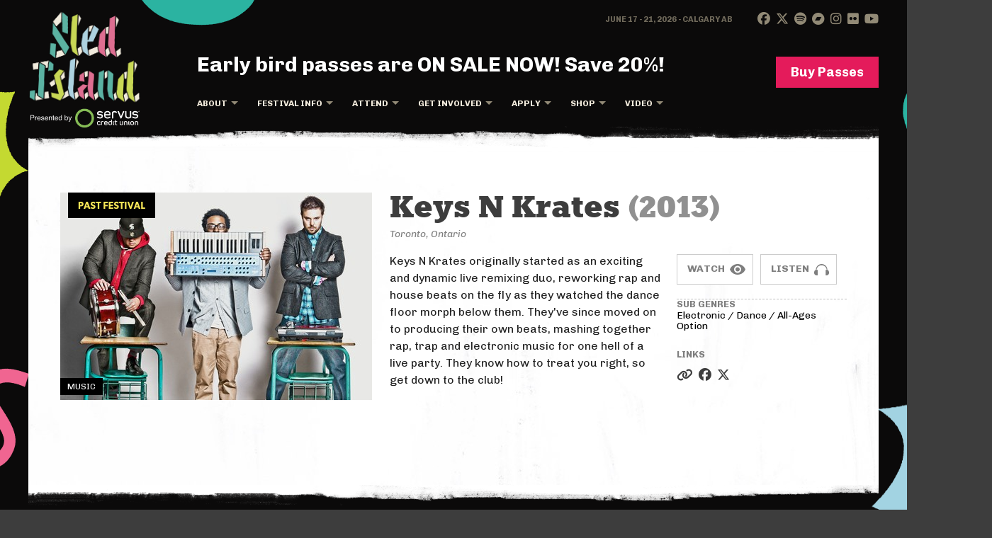

--- FILE ---
content_type: text/html; charset=utf-8
request_url: https://www.sledisland.com/2013/keys-n-krates
body_size: 8748
content:
<!doctype html>

<!--[if lt IE 7 ]> <html lang="en" class="no-js ie6"> <![endif]-->
<!--[if IE 7 ]>        <html lang="en" class="no-js ie7"> <![endif]-->
<!--[if IE 8 ]>        <html lang="en" class="no-js ie8"> <![endif]-->
<!--[if IE 9 ]>        <html lang="en" class="no-js ie9"> <![endif]-->
<!--[if (gt IE 9)|!(IE)]><!--> <html lang="en" class="no-js" style=""> <!--<![endif]-->
<head>
  
    
    <!-- Google Tag Manager -->
<script>(function(w,d,s,l,i){w[l]=w[l]||[];w[l].push({'gtm.start':
new Date().getTime(),event:'gtm.js'});var f=d.getElementsByTagName(s)[0],
j=d.createElement(s),dl=l!='dataLayer'?'&l='+l:'';j.async=true;j.src=
'https://www.googletagmanager.com/gtm.js?id='+i+dl;f.parentNode.insertBefore(j,f);
})(window,document,'script','dataLayer','GTM-K6V7FKS');</script>
<!-- End Google Tag Manager -->

    
    <meta charset="utf-8">

    <title>Keys N Krates: Sled Island</title>
    

    


    <link rel="shortcut icon" href="/favicon.ico">

  

    <link rel="alternate" type="application/rss+xml" title="RSS" href="https://www.sledisland.com/slog/rss" />
    <link rel="stylesheet" media="all" href="/design/css/all.css?v=Ca1x59">

    
    
    
        <link rel="stylesheet" href="/design/css/year-round.css?v=58">
    
    <script src="/design/js/libs/modernizr-2.0.6.min.js"></script>
    <script src="/design/js/libs/moment.min.js"></script>
    <script src="/design/js/libs/moment-timezone.min.js"></script>
    <link rel="stylesheet" href="/design/css/colorbox.css?v=21" />
    <script src="https://kit.fontawesome.com/94a9829147.js" crossorigin="anonymous"></script>


    <meta property="og:title" content="Keys N Krates"/>
    <meta property="og:type" content="musician"/>
    <meta property="og:url" content="https://www.sledisland.com/2013/keys-n-krates"/>
    <meta property="og:image" content="https://www.sledisland.com/content/image/130429-172840/SI13_KEYS_N_KRATES-variants/image-837-artist_page_hero/SI13_KEYS_N_KRATES.jpg"/>
    <meta property="og:description" content="Keys N Krates originally started as an exciting and dynamic live remixing duo, reworking rap and house beats on the fly as they watched the dance floor morph below them. They&amp;#39;ve since moved on to producing their own beats, mashing …">

</head>
<body id="" class="yearRound artist-page" style="">

<!-- Google Tag Manager (noscript) -->
<noscript><iframe src="https://www.googletagmanager.com/ns.html?id=GTM-K6V7FKS"
height="0" width="0" style="display:none;visibility:hidden"></iframe></noscript>
<!-- End Google Tag Manager (noscript) -->


<script>
  window.fbAsyncInit = function() {
    FB.init({
      appId      : '651261881557394',
      xfbml      : true,
      version    : 'v16.0'
    });
    
    
  };

  (function(d, s, id){
     var js, fjs = d.getElementsByTagName(s)[0];
     if (d.getElementById(id)) {return;}
     js = d.createElement(s); js.id = id;
     js.src = "https://connect.facebook.net/en_US/sdk.js";
     fjs.parentNode.insertBefore(js, fjs);
   }(document, 'script', 'facebook-jssdk'));
</script>


    
    

    

    

    <div id="container">
        
        <header id="header" class="container">
            <a href="/" id="logo">
                <h1>Sled Island</h1>
                <h2>Presented by Servus Credit Union</h2>
            </a>

            

            
                <a href="/passes" class="donate">Buy Passes</a>
            

            <a href="#" id="cart">
                
            </a>

            
                <div id="festival-menu-leak">
    
        <p id="indeterminate-countdown">
            <span class="message">Early bird passes are ON SALE NOW! Save 20%!</span>
        </p>
    
</div>


                
                

<nav id="main-navigation">
    <ul id="links">
        
            
                <li class=" children">
                    <a href="#" class="dropdown " >About</a>
                    
                        <ul>
                            
                                
                                    <li class="first">
                                        <a href="/about">About Sled Island</a>
                                    </li>
                                
                                    <li class="">
                                        <a href="/anti-racism">Anti-Racism &amp; Accountability</a>
                                    </li>
                                
                                    <li class="">
                                        <a href="/pastlineups">Past Lineups</a>
                                    </li>
                                
                                    <li class="">
                                        <a href="/media">Media</a>
                                    </li>
                                
                                    <li class="">
                                        <a href="/faq">FAQ</a>
                                    </li>
                                
                                    <li class="">
                                        <a href="/contact">Contact</a>
                                    </li>
                                
                                    <li class="">
                                        <a href="/sponsors">Sponsors</a>
                                    </li>
                                
                            
                        </ul>
                    
                </li>
            
        
            
                <li class=" children">
                    <a href="#" class="dropdown " >Festival Info</a>
                    
                        <ul>
                            
                                
                                    <li class="first">
                                        <a href="/slog">News</a>
                                    </li>
                                
                                    <li class="">
                                        <a href="/guestcurator">Guest Curator</a>
                                    </li>
                                
                                    <li class="">
                                        <a href="/venues">Venues</a>
                                    </li>
                                
                                    <li class="">
                                        <a href="/allages">All-Ages</a>
                                    </li>
                                
                                    <li class="">
                                        <a href="/sustainability">Sustainability</a>
                                    </li>
                                
                                    <li class="">
                                        <a href="/saferspaces">Safer Spaces &amp; Inclusion</a>
                                    </li>
                                
                                    <li class="">
                                        <a href="/newsletter">Newsletter</a>
                                    </li>
                                
                            
                        </ul>
                    
                </li>
            
        
            
                <li class=" children">
                    <a href="#" class="dropdown " >Attend</a>
                    
                        <ul>
                            
                                
                                    <li class="first">
                                        <a href="/howtosled">How to Sled</a>
                                    </li>
                                
                                    <li class="">
                                        <a href="/passpickup">Pass Pick-Up</a>
                                    </li>
                                
                                    <li class="">
                                        <a href="/travel">Travel</a>
                                    </li>
                                
                                    <li class="">
                                        <a href="/accommodations">Accommodations</a>
                                    </li>
                                
                                    <li class="">
                                        <a href="/gettingaround">Getting Around</a>
                                    </li>
                                
                                    <li class="">
                                        <a href="/electric-mobility">Electric Mobility</a>
                                    </li>
                                
                                    <li class="">
                                        <a href="/discounts">Discount Guide</a>
                                    </li>
                                
                            
                        </ul>
                    
                </li>
            
        
            
                <li class=" children">
                    <a href="#" class="dropdown " >Get Involved</a>
                    
                        <ul>
                            
                                
                                    <li class="first">
                                        <a href="/apply">Apply</a>
                                    </li>
                                
                                    <li class="">
                                        <a href="/volunteer">Volunteer</a>
                                    </li>
                                
                                    <li class="">
                                        <a href="/jobs">Jobs &amp; Internships</a>
                                    </li>
                                
                                    <li class="">
                                        <a href="/sponsorship">Sponsorship</a>
                                    </li>
                                
                                    <li class="">
                                        <a href="/donate">Donate</a>
                                    </li>
                                
                            
                        </ul>
                    
                </li>
            
        
            
                <li class=" children">
                    <a href="#" class="dropdown " >Apply</a>
                    
                        <ul>
                            
                                
                                    <li class="first">
                                        <a href="/apply/music">Music</a>
                                    </li>
                                
                                    <li class="">
                                        <a href="/apply/comedy">Comedy</a>
                                    </li>
                                
                            
                        </ul>
                    
                </li>
            
        
            
                <li class=" children">
                    <a href="#" class="dropdown " >Shop</a>
                    
                        <ul>
                            
                                
                                    <li class="first">
                                        <a href="/passes">Passes</a>
                                    </li>
                                
                                    <li class="">
                                        <a href="/tickets">Tickets</a>
                                    </li>
                                
                                    <li class="">
                                        <a href="/gift-cards">Gift Cards</a>
                                    </li>
                                
                                    <li class="">
                                        <a href="https://www.showpass.com/sled-island-merch/">Sled Island Merch</a>
                                    </li>
                                
                                    <li class="">
                                        <a href="https://sledisland.bandcamp.com">Releases</a>
                                    </li>
                                
                            
                        </ul>
                    
                </li>
            
        
            
                <li class=" children">
                    <a href="#" class="dropdown " >Video</a>
                    
                        <ul>
                            
                                
                                    <li class="first">
                                        <a href="/visuals/festival-recaps">Festival Recaps</a>
                                    </li>
                                
                                    <li class="">
                                        <a href="/visuals/videos">Postcards From Sled Island</a>
                                    </li>
                                
                                    <li class="">
                                        <a href="/visuals/tete-a-tete">Tête-à-Têtes</a>
                                    </li>
                                
                                    <li class="">
                                        <a href="/visuals/festival-trailers">Festival Trailers</a>
                                    </li>
                                
                            
                        </ul>
                    
                </li>
            
        
        

        
    </ul>
</nav>

<ul id="lineup-links">
    
        <li><span class="dates">June 17 - 21, 2026 - Calgary AB</span></li>
    
    
</ul>





    <nav id="social-navigation">
        <ul>
            <li><a href="http://www.facebook.com/sledisland" class="social-bug" title="Facebook"><i class="fa-brands fa-facebook"></i></a></li>
            <li><a href="http://twitter.com/sledisland" class="social-bug" title="Twitter"><i class="fa-brands fa-x-twitter"></i></a></li>
            <li><a href="https://open.spotify.com/user/sledisland" class="social-bug" title="Spotify"><i class="fa-brands fa-spotify"></i></a></li>
            <li><a href="https://sledisland.bandcamp.com/" class="social-bug" title="Bandcamp"><i class="fa-brands fa-bandcamp"></i></a></li>
            <li><a href="http://instagram.com/sledisland" class="social-bug" title="Instagram"><i class="fa-brands fa-instagram"></i></a></li>
            <li><a href="https://www.flickr.com/photos/sledislandphoto/albums" class="social-bug" title="Flickr"><i class="fa-brands fa-flickr"></i></a></li>
            <li><a href="https://www.youtube.com/channel/UCSct1hEL3oBjSkJgq2kpxNQ" class="social-bug" title="YouTube"><i class="fa-brands fa-youtube"></i></a></li>
        </ul>
    </nav>


                

            

            <div class="header-stuff-left"></div>
            <div class="header-stuff-right"></div>
        </header>
        

        
            <div class="container-stuff-left"></div>
            <div class="container-stuff-right"></div>
        

        
            <div id="top-paper-edge"></div>
        

        <div id="main" role="main">
            
  
                
            
  <!-- FIXME: THIS TEMPLATE IS CURRENTLY USED YEAR-ROUND -->

<section class="container">
    <article class="artist past">
        <div class="detail">
            <div class="hero">
                <div class="image">
                    
                        <div class="flag">MUSIC</div>
                        <img src="https://www.sledisland.com/content/image/130429-172840/SI13_KEYS_N_KRATES-variants/image-837-artist_page_hero_440/SI13_KEYS_N_KRATES.jpg" alt="" width="440"/>
                    

                    
                        <img src="/design/image/2016/previous-badge.png" class="sneakpeak-badge">
                    
                </div>
                <div class="local">
                    
                </div>
            </div>

            <h1>Keys N Krates <span>(2013)</span> </h1>

            <aside>
                <ul>
                                    
                <li>
                    
                        <a style="display:none"><div id="video_embed817"><iframe width="420" height="315" src="http://www.youtube.com/embed/BydhxxaHgnQ" frameborder="0" allowfullscreen></iframe></div></a>
                        <a href="#video_embed817" title="Keys N Krates video" class="ajax watch btn inline">Watch</a>
                    
                    
                        <a href="/listen?id=817&random=1" class=" ajax listen btn">Listen</a>
                    
                    <div style="clear:left;"></div>
                </li>
                

                    
                        <div id="genre-links" class="aside col colb">
                            

                            
                                
                                    <h3>SUB GENRES</h3>
                                    <p>Electronic / Dance / All-Ages Option</p>
                                
                            

                            

                            
    <div class="links">
        <h3>LINKS</h3>
        <p>
            
                <a class="social-12" href="http://www.keysnkrates.com/" target="_blank"><i class="fas fa-link"></i></a>
            

            
            <a class="social-12" href="https://www.facebook.com/keysnkrates" target="_blank"><i class="fa-brands fa-facebook"></i></a>
            

            
                <a class="social-12" href="https://twitter.com/keysnkrates" target="_blank"><i class="fa-brands fa-x-twitter"></i></a>
            

            

            

            

            
        </p>
    </div>


                        </div>
                    
                </ul>
            </aside>

            <div class="description">
                <p class="location">Toronto, Ontario</p>
                <p>
	Keys N Krates originally started as an exciting and dynamic live remixing duo, reworking rap and house beats on the fly as they watched the dance floor morph below them. They&#39;ve since moved on to producing their own beats, mashing together rap, trap and electronic music for one hell of a live party. They know how to treat you right, so get down to the club!</p>

            </div>
        </div>
        <div style="clear:both;"></div>

        

    </article>
</section>


        </div>

        
            <div id="bottom-paper-edge"></div>
        

        
            <div id="footer-wrapper">
                
<footer id="footer" class="container">
    
    
        
            
        
    
    <nav id="footer-navigation">
        <ul>
            
                
                    
                    <li class="col">
                        <h4>About</h4>
                        
                            <a href="/about">About Sled Island</a>
                        
                            <a href="/anti-racism">Anti-Racism &amp; Accountability</a>
                        
                            <a href="/pastlineups">Past Lineups</a>
                        
                            <a href="/media">Media</a>
                        
                            <a href="/faq">FAQ</a>
                        
                            <a href="/contact">Contact</a>
                        
                            <a href="/sponsors">Sponsors</a>
                        
                    </li>
                    
                
            
                
                    
                    <li class="col">
                        <h4>Festival Info</h4>
                        
                            <a href="/slog">News</a>
                        
                            <a href="/guestcurator">Guest Curator</a>
                        
                            <a href="/venues">Venues</a>
                        
                            <a href="/allages">All-Ages</a>
                        
                            <a href="/sustainability">Sustainability</a>
                        
                            <a href="/saferspaces">Safer Spaces &amp; Inclusion</a>
                        
                            <a href="/newsletter">Newsletter</a>
                        
                    </li>
                    
                
            
                
                    
                    <li class="col">
                        <h4>Attend</h4>
                        
                            <a href="/howtosled">How to Sled</a>
                        
                            <a href="/passpickup">Pass Pick-Up</a>
                        
                            <a href="/travel">Travel</a>
                        
                            <a href="/accommodations">Accommodations</a>
                        
                            <a href="/gettingaround">Getting Around</a>
                        
                            <a href="/electric-mobility">Electric Mobility</a>
                        
                            <a href="/discounts">Discount Guide</a>
                        
                    </li>
                    
                
            
                
                    
                    <li class="col">
                        <h4>Get Involved</h4>
                        
                            <a href="/apply">Apply</a>
                        
                            <a href="/volunteer">Volunteer</a>
                        
                            <a href="/jobs">Jobs &amp; Internships</a>
                        
                            <a href="/sponsorship">Sponsorship</a>
                        
                            <a href="/donate">Donate</a>
                        
                    </li>
                    
                
            
                
                    
                    <li class="col">
                        <h4>Apply</h4>
                        
                            <a href="/apply/music">Music</a>
                        
                            <a href="/apply/comedy">Comedy</a>
                        
                    </li>
                    
                
            
                
                    
                    <li class="col">
                        <h4>Shop</h4>
                        
                            <a href="/passes">Passes</a>
                        
                            <a href="/tickets">Tickets</a>
                        
                            <a href="/gift-cards">Gift Cards</a>
                        
                            <a href="https://www.showpass.com/sled-island-merch/">Sled Island Merch</a>
                        
                            <a href="https://sledisland.bandcamp.com">Releases</a>
                        
                    </li>
                    
                
            
                
                    
                    <li class="col">
                        <h4>Video</h4>
                        
                            <a href="/visuals/festival-recaps">Festival Recaps</a>
                        
                            <a href="/visuals/videos">Postcards From Sled Island</a>
                        
                            <a href="/visuals/tete-a-tete">Tête-à-Têtes</a>
                        
                            <a href="/visuals/festival-trailers">Festival Trailers</a>
                        
                    </li>
                    
                
            
        </ul>
    </nav>
</footer>


                <div class="stuff-1"></div>
                <div class="stuff-group">
                    <div class="stuff-2">
                        <img src="/design/image/2025/footer-2.png">
                    </div>
                    <div class="stuff-3">
                        <img src="/design/image/2025/footer-3.png">
                    </div>
                    <div class="stuff-4">
                        <img src="/design/image/2025/footer-4.png">
                    </div>
                    <div class="stuff-5">
                        <img src="/design/image/2025/footer-5.png">
                    </div>
                </div>
                <div class="stuff-6"></div>
                <div class="very-bottom">
                    <div class="fine-print">
                        <div class="site-credits">
                            <h4>Site Credits:</h4>
                            Design and Development by <a href="https://www.structuredabstraction.com">Structured Abstraction</a>
                        </div>
                        <div class="copyright">
                            <h4>Fine Print:</h4>
                            Copyright &copy; 2026 Sled Island Music &amp; Arts Festival &nbsp;&nbsp;&nbsp;|&nbsp;&nbsp;&nbsp; All Rights Reserved
                        </div>
                    </div>
                </div>
            </div>
        
    </div>

    
  
        
        <!-- Grab jQueryTools.  Includes jQuery 1.6.4 -->
        <script src="https://code.jquery.com/jquery-1.9.1.min.js"></script>
        <script src="https://code.jquery.com/jquery-migrate-1.1.0.min.js"></script>
        
<script type="text/javascript">
    dojoConfig = {
        packages: [{
            name: "swimpersona",
            location: "/static/swimpersona"
      }, {
            name: "atemi",
            location: "/design/js/libs/atemi"
      }]
    }
</script>
<script src="/design/js/dojo/dojo.js" type="text/javascript"></script>

        <script src="/design/js/sledisland.js?v=41"></script>
        <script src="/design/js/my-sled.js?v=28"></script>
            <script>
        var facebookLoginURL = '/login/facebook';
        var googlePlusLoginURL = '/login/google-plus';
        var logoutURL = '/logout';
    </script>

        
        
        <script src="/design/js/libs/jquery.colorbox-min.js"></script>
        <script>
    require([
        "dojo/dom-style",
        "dojo/query",
        "swimpersona/facebook",
        "dojo/NodeList-dom",
        "dojo/NodeList-html"
    ], function(domStyle, query, facebook) {
        // Initialization function
        var initialize_authentication = function() {
            query("#login-buttons").style("display", "block");
            query("#login-javascript-explanation").style("display", "none");

            var your_schedule = function() {
                window.location.href = "/schedule?music=on&art=on&film=on&special_event=on&comedy=on&conference=on&my_sled=on";
            }
            var homepage = function() {
                window.location = '/';
            }
            var handleError = function(error) {
                if(typeof console != 'undefined') {
                    console.log(error);
                }
                query("#login-error").html("Login failed. Please try again later");
            }
            facebook.init({
                loginURL: facebookLoginURL,
                logoutURL: logoutURL,

                // Everything but the loggedInUser and logout/login urls are optional
                logout: ".fb-logout",
                login: ".fb-login",
                onlogin: your_schedule,
                onlogout: homepage,
                onloginfailure: handleError,
                onlogoutfailure: handleError
            });
        }
        
            // ugh - jquery in my dojo
            $(".login").colorbox({
                href:"/login/bare",
                onComplete: function() {
                    initialize_authentication();
                },
                width: '100%',
                maxWidth: '942px'
            });
            $(".schedule-login").colorbox({
                href:"/login/bare?next="+window.location.pathname,
                onComplete: function() {
                    initialize_authentication();
                },
                width: '100%',
                maxWidth: '942px'
            });
        
        initialize_authentication();
    });
</script>

        
    <script type="text/javascript">
        /**
         * Shared function to decorate iframe - we default to cookie version because it's more reliable
         * @param {object} showpass widget iframe object
         */
        const decorateIframe = (iFrame) => {

            if (typeof document.cookie === "string" && document.cookie !== "") {
                // Parse cookies into an object
                let cookie = {};
                document.cookie.split(";").forEach(function (el) {
                    const splitCookie = el.split("=");
                    const key = splitCookie[0].trim();
                    const value = splitCookie[1];
                    cookie[key] = value;
                });

                let url = new URL(iFrame.src);

                // Parse the _ga cookie to extract client_id and session_id.
                // A _ga cookie typically looks like GA1.1.1194072907.1685136322
                const gaCookie = cookie["_ga"];
                if (gaCookie) {
                    const client_id = gaCookie.substring(6); // Example: "1194072907.1685136322"
                    const session_id = client_id.split(".")[1]; // ["1194072907", "1685136322"]

                    if (!isNaN(Number(client_id)) && !isNaN(Number(session_id))) {
                        url.searchParams.append("parent_client_id", client_id);
                        url.searchParams.append("parent_session_id", session_id);
                    }
                }

                // Add fbclid from _fbc cookie if present and properly formatted
                const fbcCookie = cookie["_fbc"];
                if (fbcCookie) {
                    const parts = fbcCookie.split(".");
                    // Expecting exactly 4 parts; use the last part as fbclid
                    if (parts.length === 4) {
                        url.searchParams.append("fbclid", parts[3]);
                    }
                }

                iFrame.src = url.toString();
            }

            // Pass the parent page's referrer to our iFrame
            // When the referrer is unavailable (direct visit), we skip this step
            const referrer = document.referrer || "";
            if (referrer) {
                let url = new URL(iFrame.src);
                url.searchParams.append("parent_document_referrer", referrer);
                iFrame.src = url.toString();
            }

            // Add current page query parameters
            // This is REQUIRED for the checkout widget to work properly with Affirm redirects
            const currentUrl = new URL(window.location.href);
            const queryParams = currentUrl.searchParams;
            if (queryParams.toString()) {
                let url = new URL(iFrame.src);
                queryParams.forEach((value, key) => {
                    // Check if parameter already exists in iFrame src to avoid duplicates
                    if (!url.searchParams.has(key)) {
                        url.searchParams.append(key, value);
                    }
                });

                iFrame.src = url.toString();
                iFrame.dataset.decorated = 'true';
            }
        }

        /*
         * Decorate iFrame for GA cross domain tracking
         * This only works for pop ups, for embedded calendar we need to use a watcher
         */
        const mutationObserver = new MutationObserver(function(mutations) {
            mutations.forEach(function(mutation) {
                if (mutation.target.className.includes('showpass-widget-body') && document) {
                    let iFrame = document.getElementById('showpass-widget');

                    // If query params already exist for these parameters, do not re-decorate
                    let queryParams = new URLSearchParams(iFrame.src);
                    if (
                        queryParams.get("parent_client_id") ||
                        queryParams.get("parent_session_id") ||
                        queryParams.get("parent_document_referrer") ||
                        queryParams.get("fbclid")
                    ) {
                        return;
                    }

                    decorateIframe(iFrame);
                }
            });
        });

        mutationObserver.observe(document.documentElement, { attributes: true });
    </script>

    <script type="text/javascript">
        require([
            "dojo/_base/event",
            "dojo/_base/array",
            "dojo/cookie",
            "dojo/dom-attr",
            "dojo/on",
            "dojo/query",
            "dojo/request/script",
            "dojo/domReady!"
        ],
        function(dojoEvent, array, cookie, domAttr, on, query, script) {
            array.forEach(
                [
                    "https://www.myshowpass.com/",
                    "http://www.myshowpass.com/",
                    "https://www.showpass.com/",
                    "http://www.showpass.com/"
                ],
                function(urlBase) {
                    query("a[href^='"+urlBase+"']").forEach(function(anchor) {
                        var url = domAttr.get(anchor, "href");
                        if (
                            url.lastIndexOf("https://www.showpass.com/sled-island-merch/", 0) === 0 ||
                            url.lastIndexOf("https://www.showpass.com/o/sled-island/categories/", 0) === 0 ||
                            url.lastIndexOf("https://www.showpass.com/o/sled-island/gift-cards/", 0) === 0 ||
                            url.lastIndexOf("https://www.showpass.com/sled-island-test-2/", 0) === 0
                        ) {
                            return;
                        }
                        if (domAttr.has(anchor, 'data-disable-showpass-popup')) {
                            return;
                        }

                        if (url === urlBase) {
                            return;
                        }

                        var params = {
                            'theme-primary': '#DE4D86',
                            'theme-dark': false,
                            'affirm': true,
                            'keep-shopping': false
                        };

                        var slug = url.substr(urlBase.length);
                        if (slug[slug.length-1] == "/") {
                            slug = slug.substr(0, slug.length-1);
                        }

                        var redirectUrl = window.location.protocol + '//' + window.location.host + window.location.pathname + '?slug=' + slug;
                        if (domAttr.has(anchor, 'data-showpass-specific-tickets')) {
                            params['show-specific-tickets'] = domAttr.get(anchor, 'data-showpass-specific-tickets');
                            redirectUrl = redirectUrl + '&specific-tickets=' + params['show-specific-tickets'];
                        }

                        params['redirect-url'] = encodeURIComponent(redirectUrl);

                        on(anchor, "click", function(evt) {
                            dojoEvent.stop(evt);
                            showpass.tickets.eventPurchaseWidget(slug, params);
                        });
                    });
                }
            );

            query("#cart").on("click", function() {
                showpass.tickets.checkoutWidget({'theme-primary': '#DE4D86', 'theme-dark': false, 'affirm': true, 'keep-shopping': false});
            });
            script.get("//www.showpass.com/static/dist/sdk.js").then(
                function(data) {
                    showpass.tickets.addCartCountListener(function (count) {
                        if (count > 0) {
                            query("#cart")[0].innerHTML = "<span class='cart'>Cart (" + count + ")</span> <span>Checkout</span>";
                            cookie('sledshowpasscart', '' + count, {});
                        } else {
                            cookie('sledshowpasscart', '', {expire: -1});
                            query("#cart")[0].innerHTML = "";
                        }
                    });

                    /* Launch the checkout widget if the affirm parameter is on the URL */
                    (function() {
                        const currentUrl = new URL(window.location.href);
                        const queryParams = currentUrl.searchParams;
                        if (queryParams.has('affirm')) {
                            const slug = queryParams.get('slug');
                            const specificTickets = queryParams.get('specific-tickets');

                            var params = {
                                'theme-primary': '#DE4D86',
                                'theme-dark': false,
                                'affirm': true,
                            };

                            var redirectUrl = window.location.protocol + '//' + window.location.host + window.location.pathname + '?slug=' + slug;
                            if (specificTickets) {
                                params['show-specific-tickets'] = specificTickets;
                                redirectUrl = redirectUrl + '&specific-tickets=' + specificTickets;
                            }

                            params['redirect-url'] = encodeURIComponent(redirectUrl);

                            showpass.tickets.eventPurchaseWidget(slug, params);
                        }

                    })();
                }, function(err) {
                }
            );
        });
    </script>

    <script type="text/javascript" src="/design/js/showpass-tickets.js?v=26"></script>


    

  <script type="text/javascript">
    // Leave a trace of our own URL so we can identify ourself in the artist list
    var currentArtistURL = "/2013/keys-n-krates";
  </script>
    <script src="/design/js/artist-details.js"></script>
  <script src="/design/js/libs/jquery.colorbox-min.js"></script>
  <script>
      $(document).ready(function(){
          $(".watch").colorbox({inline:true});
          //$(".listen").colorbox({iframe:true, innerWidth:640, innerHeight:360});
      });
  </script>




</body>
</html>


--- FILE ---
content_type: text/css
request_url: https://www.sledisland.com/design/css/all.css?v=Ca1x59
body_size: 98430
content:
@import url(boilerplate.css);
/*
GENERIC MIXINS
============
*/
/*MAIN*/
@import url(persona-buttons.css);
@import url("https://fonts.googleapis.com/css?family=Archivo:400,400i,500,500i,600,600i,700,700i|Chivo:300,300i,400,400i,700,700i,900,900i");
#mobile-nag {
  padding: 10px;
  font-family: 'Chivo', sans-serif;
  text-transform: uppercase; }
  #mobile-nag a {
    display: block;
    background: #fff5ca url(../image/mobile-nag.png) right center no-repeat;
    font-size: 60px;
    padding: 20px 160px 20px 20px;
    line-height: 70px; }
    #mobile-nag a b {
      color: #000000;
      font-weight: normal; }

#crisis-nag {
  padding-bottom: 10px;
  font-family: 'Chivo', sans-serif;
  text-transform: uppercase; }
  #crisis-nag a {
    display: block;
    background: #fff5ca;
    font-size: 20px;
    padding: 10px; }
    #crisis-nag a b {
      color: #000000;
      font-weight: normal; }

.debug {
  background: #0f0 !important; }

p {
  margin: 0 0 1em; }

hr {
  border-top: 1px dashed #9e9e9e; }

.news {
  border-bottom: 1px solid #c0c0c0;
  line-height: 1.5em;
  margin-bottom: 30px;
  overflow: auto;
  padding-bottom: 30px; }
  .news img {
    margin-left: 20px;
    margin-bottom: 10px;
    float: right; }
  .news .foot {
    font-size: 12px; }
    .news .foot time {
      font-style: italic; }

#container {
  background: #f0f0f0; }

#main {
  background: white; }

#main .news h2 {
  font-family: 'Chivo', sans-serif;
  font-size: 34px;
  margin-bottom: 1em;
  text-transform: none; }

blockquote {
  font-family: 'Chivo', sans-serif;
  padding: 10px;
  margin: 10px;
  font-size: 28px;
  font-style: normal;
  /*	background: #E5F5FB;*/
  color: #534f4f;
  line-height: 1.3em; }

blockquote:first-child:first-letter {
  float: left;
  color: #000000;
  font-size: 75px;
  line-height: 60px;
  padding-top: 4px;
  padding-right: 4px;
  padding-left: 0px; }

blockquote i, blockquote em {
  font-style: normal;
  color: #7f7f7f; }

/*** PAGE ***/
body {
  font-family: 'Chivo', sans-serif;
  font-size: 14px;
  line-height: 1.5em;
  -webkit-font-smoothing: antialiased; }

#header {
  height: 155px;
  z-index: 1000; }
  #header #logo {
    z-index: 300; }
    #header #logo h1 {
      width: 224px;
      height: 170px;
      overflow: hidden;
      display: block;
      position: absolute;
      top: 0px;
      left: 0px;
      background: transparent url(../image/2013-logo-2.png) 0px 8px no-repeat;
      text-indent: -10000em; }
    #header #logo span {
      position: absolute;
      left: 150px;
      top: 20px;
      font-size: 16px;
      font-family: 'Chivo', sans-serif;
      text-transform: uppercase;
      color: #009fd6; }

.container {
  position: relative;
  margin: 0 auto;
  width: 1110px; }

#no-content {
  overflow: auto;
  margin: 20px 0px;
  line-height: 1.6em; }
  #no-content #right-col {
    float: right;
    width: 730px; }
  #no-content img.image {
    float: left; }
  #no-content .links {
    float: right;
    margin-left: 30px; }
    #no-content .links a.big-link {
      display: block;
      font-family: 'Chivo', sans-serif;
      text-transform: uppercase;
      font-size: 20px;
      line-height: 40px;
      vertical-align: middle;
      padding: 5px 45px 5px 20px;
      -webkit-border-radius: 5px 5px 5px 5px;
      -moz-border-radius: 5px 5px 5px 5px;
      border-radius: 5px 5px 5px 5px;
      color: #fff;
      margin-bottom: 16px;
      background: #009fd6 url(../image/arrows-white.png) right center no-repeat; }
      #no-content .links a.big-link:nth-child(even) {
        background-color: #666; }
  #no-content h2 {
    font-size: 32px; }
  #no-content b {
    color: #000000;
    font-weight: normal; }

aside {
  float: right; }

/* base nav styles */
nav ul {
  padding: 0;
  margin: 0; }

nav li {
  position: relative;
  float: left;
  list-style-type: none; }

nav ul:after {
  content: ".";
  display: block;
  height: 0;
  clear: both;
  visibility: hidden; }

nav li a {
  display: block;
  text-decoration: none; }

nav li a:focus {
  outline: none;
  text-decoration: underline; }

nav a span {
  display: block;
  float: right; }

nav ul ul {
  display: none;
  width: 100%;
  position: absolute;
  left: 0;
  z-index: 500; }

nav ul ul li {
  float: none; }

nav ul ul a {
  padding: 5px 10px;
  border-left: none;
  border-right: none;
  /*font-size:14px;*/ }

nav ul ul a:hover {
  background-color: #555; }

nav ul li:hover > ul {
  display: block; }

#main-navigation {
  position: absolute;
  top: 115px;
  left: 295px;
  margin: 0 0 10px 0;
  font-size: 16px;
  text-transform: uppercase;
  line-height: 1em; }
  #main-navigation ul#links {
    float: left; }
    #main-navigation ul#links li.children > a {
      background: none; }
    #main-navigation ul#links li:hover.children > a {
      /*THE NAV DROPDOWN HOVER STATE*/
      border-top: 5px solid #E5F5FB;
      margin-top: -5px;
      background-color: #e5f5fb;
      margin-left: 0;
      z-index: 2000;
      border-bottom: 8px solid #e5f5fb;
      /*THIS GIVES IT SOME SPACE BEFORE THE DROPDOWN*/
      background: #e5f5fb url(../image/down-arrow.png) center right no-repeat;
      color: #000; }
    #main-navigation ul#links li a {
      color: #666666;
      font-weight: normal;
      background: transparent url(../image/right-arrow.png) center right no-repeat;
      padding: 3px 24px 3px 18px; }
    #main-navigation ul#links li:hover {
      z-index: 2000; }
    #main-navigation ul#links li:hover.children ul li a {
      border-bottom: none;
      margin-left: 0px; }
    #main-navigation ul#links li:hover ul a,
    #main-navigation ul#links li:hover.children ul a {
      background: none;
      color: #666666; }
      #main-navigation ul#links li:hover ul a:hover,
      #main-navigation ul#links li:hover.children ul a:hover {
        color: #000; }
    #main-navigation ul#links ul {
      width: 200px;
      background-color: #e5f5fb;
      padding: 5px 0px 13px 0px; }
      #main-navigation ul#links ul a {
        border: none;
        background: none;
        padding: 5px 18px; }

#main-navigation ul ul li:hover a,
#main-navigation li:hover a,
#main-navigation li a.current,
#main-navigation li.children ul li.current a {
  /*DROPDOWN CURRENT*/
  color: #000; }

ul#lineup-links {
  float: right; }
  ul#lineup-links li {
    list-style-type: none;
    padding: 0;
    margin: 0;
    float: left;
    padding-bottom: 8px; }
    ul#lineup-links li a, ul#lineup-links li span {
      display: block;
      font-family: 'Chivo', sans-serif;
      text-transform: uppercase;
      font-size: 16px;
      line-height: 16px;
      vertical-align: middle;
      padding: 0px 0px; }
    ul#lineup-links li a {
      -webkit-border-radius: 5px 5px 5px 5px;
      -moz-border-radius: 5px 5px 5px 5px;
      border-radius: 5px 5px 5px 5px;
      color: #009fd6;
      background: none;
      padding: 10px;
      margin-top: 4px; }

ul#lineup-links li.current {
  background: transparent url("../image/lineup-diamond.png") center bottom no-repeat; }
  ul#lineup-links li.current a {
    background: #daf4fe;
    color: #000; }
    ul#lineup-links li.current a:hover {
      color: #000 !important; }

.lineup-page ul#lineup-links li.current a {
  color: #000; }

#social-navigation {
  position: absolute;
  top: 115px;
  right: 0px;
  line-height: 1em;
  padding-left: 26px; }

#social-navigation li {
  margin: 5px 0px 0px 4px; }

#social-navigation .social-bug {
  display: block;
  width: 18px;
  height: 18px;
  text-indent: -10000em;
  overflow: hidden;
  background: transparent url(../image/social-bugs-v2.png) 0 0 no-repeat;
  -webkit-transition: background 0.2s ease-in-out 0s;
  -moz-transition: background 0.2s ease-in-out 0s;
  -o-transition: background 0.2s ease-in-out 0s;
  transition: background 0.2s ease-in-out 0s; }

#social-navigation .facebook {
  background-position: 0px 0px; }

#social-navigation .twitter {
  background-position: -18px 0px; }

#social-navigation .youtube {
  background-position: -36px 0px; }

#social-navigation .flickr {
  background-position: -54px 0px; }

#social-navigation .instagram {
  background-position: -72px 0px; }

#social-navigation .facebook:hover {
  background-position: 0px -18px; }

#social-navigation .twitter:hover {
  background-position: -18px -18px; }

#social-navigation .youtube:hover {
  background-position: -36px -18px; }

#social-navigation .flickr:hover {
  background-position: -54px -18px; }

#social-navigation .instagram:hover {
  background-position: -72px -18px; }

#section-navigation {
  float: left;
  width: 119px;
  padding: 0 10px;
  font-size: 16px;
  min-height: 50px;
  text-transform: uppercase;
  border-right: 1px solid #c0c0c0; }
  #section-navigation h3 {
    margin-bottom: 16px; }

#section-navigation ul li {
  display: block;
  float: none;
  padding-bottom: 10px; }

#section-navigation a {
  display: inline;
  color: #666666; }

#section-navigation a:hover,
#section-navigation li.current a {
  color: #000; }

#festival-navigation {
  margin-left: 274px;
  font-size: 22px; }
  #festival-navigation a {
    color: #534f4f;
    line-height: 90px;
    text-align: center;
    width: 152px; }

#header a.launch-player {
  background: transparent url("../image/launch-player.png") left center no-repeat;
  float: right;
  width: 160px;
  border: 0;
  padding-left: 40px;
  text-align: left; }
  #header a.launch-player span {
    text-align: left;
    float: left;
    font-size: 11px;
    display: block;
    font-style: italic;
    line-height: 10px;
    margin-top: -32px; }

#festival-navigation a.passes {
  background: transparent url("../image/arrows.png") right center no-repeat;
  display: inline-block;
  width: auto;
  padding: 0px 30px 0px 30px; }

.sneakpeeks {
  position: absolute;
  left: 350px;
  top: 10px;
  font-size: 10px;
  line-height: 10px;
  background: #000;
  padding: 2px;
  color: #fff;
  display: block; }

#festival-navigation li.last a {
  border-right: solid 1px #fff; }

/*** Footer ***/
#footer {
  padding: 10px 0 150px; }

#footer-image {
  position: absolute;
  top: 90px;
  left: -30px; }

#footer-navigation {
  font-size: 12px;
  line-height: 1.6em;
  margin: 20px 0 0 0;
  position: relative; }

#footer-navigation a {
  color: #333;
  background: transparent url(../image/crossline.png) 0 8px no-repeat;
  padding-left: 10px; }

#footer-navigation a:hover {
  color: #000; }

#footer-navigation .col {
  width: 239px;
  padding: 0 15px 20px; }

#footer-navigation li h4:first-child {
  margin-top: 0; }

#footer-navigation h4 {
  color: #5f737a;
  font-size: 16px;
  text-transform: uppercase;
  margin: 20px 0 8px; }

#footer-navigation p {
  margin-bottom: .4em; }

#footer .fine-print {
  line-height: 22px;
  vertical-align: middle;
  margin-top: 40px; }

#footer .fine-print h4 {
  display: inline;
  padding-right: 10px; }

#footer-navigation .fine-print a {
  background: none;
  padding: none; }

h1, h2, h3, h4, h5 {
  color: #000;
  font-weight: normal;
  line-height: 1em;
  margin: 0;
  -webkit-font-smoothing: antialiased; }

h1 {
  font-size: 34px;
  margin-bottom: .75em; }

h2 {
  font-size: 18px;
  margin-bottom: .5em;
  text-transform: uppercase; }

h3 {
  font-size: 16px;
  margin-bottom: .2em; }

#slog {
  float: left;
  width: 780px;
  padding-right: 30px;
  border-right: 1px solid #c0c0c0; }

#aside h3 {
  text-transform: uppercase;
  font-size: 30px;
  font-weight: normal;
  color: #000; }

#aside .linkout a h3 {
  background: transparent url(../image/right-arrow.png) left center no-repeat;
  padding-left: 20px;
  margin: 0 0 5px -20px; }

#aside .linkout a:hover h3 {
  color: #009fd6;
  -webkit-transition: color 300ms ease-in-out;
  -moz-transition: color 300ms ease-in-out;
  -o-transition: color 300ms ease-in-out;
  transition: color 300ms ease-in-out; }

aside ul {
  list-style: none;
  margin: 0;
  padding: 0; }

#aside .linkout.tweets, #aside .linkout.events {
  font-size: 14px; }
  #aside .linkout.tweets h3, #aside .linkout.events h3 {
    padding-left: 35px; }
#aside .linkout.events {
  color: #3d474b;
  line-height: 1.3em; }
  #aside .linkout.events h3 {
    background: transparent url(../image/home-linkout-icons.png) 0 top no-repeat; }
  #aside .linkout.events p {
    padding: 5px 0px; }
  #aside .linkout.events strong {
    font-size: 14px;
    line-height: 1.1em;
    font-weight: normal; }
    #aside .linkout.events strong a {
      font-style: italic;
      text-decoration: underline; }
#aside .linkout.tweets {
  font-size: 14px; }
  #aside .linkout.tweets h3 {
    background: transparent url(../image/home-linkout-icons.png) 0 -40px no-repeat; }
  #aside .linkout.tweets div {
    margin: 10px 0px;
    line-height: 1.3em; }
    #aside .linkout.tweets div span {
      font-style: normal; }
    #aside .linkout.tweets div a.time {
      font-size: 10px;
      display: block; }

#aside li {
  margin: 0px;
  padding: 40px 0 45px; }

/*UP TO DATE */
#aside #uptodate {
  padding-top: 0px;
  line-height: 1em; }

#uptodate #subscribe {
  border: none;
  background: #625f5b;
  color: #fff; }

#uptodate #email {
  background-color: #d4ecf3;
  display: block;
  margin-bottom: 10px; }

#uptodate p {
  font-size: 14px;
  line-height: 1em;
  font-style: italic;
  margin-bottom: 10px; }

/*** ARTIST DETAILS PAGE ***/
#artist-links a {
  text-decoration: none; }

/** Section Overrides and Content **/
#ripple {
  padding-top: 30px;
  background: #f0f0f0; }
  #ripple h2 {
    font-size: 3em;
    text-transform: uppercase;
    margin: 0.5em auto; }

.home aside {
  float: right;
  width: 240px; }

#pass {
  background: grey;
  height: 115px;
  padding: 26px 13px 38px; }
  #pass a {
    text-decoration: none; }

#pass a:hover h3 {
  color: #f08796; }

#pass h3 {
  color: #cbe9ec;
  font-size: 25px;
  margin-bottom: 5px;
  text-transform: none; }

#pass div {
  color: #fff;
  line-height: 1em;
  font-size: 19px;
  font-style: italic; }

#know {
  margin-top: 10px;
  width: 240px;
  height: 289px; }
  #know span {
    color: #fff;
    background: #e01022;
    height: 40px;
    line-height: 40px;
    display: inline-block;
    position: absolute;
    left: 0;
    bottom: 0;
    font-size: 17px;
    padding: 0px 10px; }
    #know span.smaller {
      font-size: 12px; }
  #know a {
    position: relative;
    display: block; }
  #know .know-button {
    background: transparent url(../image/know-button.png) top left no-repeat;
    padding: 50px 10px 0 10px;
    height: 82px;
    width: 112px;
    text-align: center;
    line-height: 1em;
    font-size: 20px;
    position: absolute;
    bottom: -20px;
    left: 120px;
    z-index: 100;
    text-decoration: none;
    text-shadow: 1px 1px 0px #333333;
    filter: dropshadow(color=#333333, offx=1, offy=1); }
    #know .know-button.smaller {
      font-size: 16px;
      padding-top: 50px;
      height: 82px; }
    #know .know-button.larger {
      font-size: 24px;
      padding-top: 56px;
      height: 76px; }

a.know-button {
  color: #fff !important; }

a.know-button:hover {
  color: #f08796 !important; }

#feature-row {
  height: 478px; }

#feature-row .sneakpeak-badge-right {
  right: 250px; }

#featured-artist-wrapper {
  width: 860px;
  height: 478px;
  position: relative;
  float: left;
  width: 860px;
  height: 478px;
  position: relative;
  overflow: hidden; }

#featured_artist_flipper {
  top: 0px; }

a#lineup-link {
  position: absolute;
  display: block;
  padding: 10px;
  padding-right: 30px;
  bottom: 20px;
  right: 20px;
  z-index: 100;
  color: #fff;
  font-family: 'Chivo', sans-serif;
  font-size: 18px;
  text-transform: uppercase;
  background: #009fd6 url("../image/white-double-arrow.png") right center no-repeat; }

a#lineup-link:hover {
  background: #000 url("../image/white-double-arrow.png") right center no-repeat;
  color: #fff; }

#featured_artist_flipper a.artistFeature {
  width: 860px;
  position: absolute;
  display: block; }

#featured_artist_flipper_menu {
  width: 860px;
  position: absolute;
  top: 50px;
  left: 0px; }

#featured_artist_flipper_menu li {
  display: block;
  clear: left;
  float: left;
  font-size: 14px;
  color: #444;
  margin-top: 6px;
  line-height: 28px; }
  #featured_artist_flipper_menu li span.new {
    float: left;
    display: block;
    font-family: 'Chivo', sans-serif;
    background: #000;
    background: #000 url("../image/grit.png") top left repeat;
    color: #e01022;
    padding: 0px 10px; }
  #featured_artist_flipper_menu li a {
    float: left;
    text-decoration: none;
    padding: 0px 10px;
    background-color: #ffffff;
    background-color: rgba(255, 255, 255, 0.8); }
#featured_artist_flipper_menu li.current,
#featured_artist_flipper_menu li:hover {
  margin: 0 0 -6px;
  line-height: 40px; }
  #featured_artist_flipper_menu li.current a,
  #featured_artist_flipper_menu li:hover a {
    font-size: 20px;
    background: #000 url("../image/grit.png") top left repeat;
    color: #daf4fe;
    -webkit-transition: color 1s ease 0s;
    -moz-transition: color 1s ease 0s;
    -o-transition: color 1s ease 0s;
    transition: color 1s ease 0s; }
  #featured_artist_flipper_menu li.current span.new,
  #featured_artist_flipper_menu li:hover span.new {
    background: #009fd6;
    color: #fff; }

#featured_artist_flipper_menu a:hover {
  color: #ffffff; }

.simple {
  padding-top: 75px;
  padding-bottom: 75px; }
  .simple article {
    float: left;
    padding-left: 15px;
    padding-right: 15px;
    width: 570px; }
  .simple aside {
    width: 356px; }
  .simple .image {
    margin-bottom: 20px; }
  .simple .image img {
    display: block;
    margin-bottom: 3px; }
  .simple .image span {
    font-style: italic;
    color: #7d7d7d; }
  .simple h1, .simple .full-page h1 {
    /*text-transform: uppercase;*/ }
  .simple.one-column article {
    width: 940px; }
  .simple.wide article {
    width: 100%; }
  .simple.wide .columns {
    display: flex;
    margin: 0 -10px; }
    .simple.wide .columns .column {
      flex: 1;
      padding: 0 10px; }
  .simple.wide .button {
    background: #00CDAC;
    color: white;
    display: block;
    margin: 10px 0;
    padding: 10px 20px;
    text-align: center;
    text-decoration: none;
    transition: all ease 0.25s; }
    .simple.wide .button:hover {
      background: #008570; }

.full-page {
  margin-top: 75px;
  margin-bottom: 75px; }

.artist h1 {
  font-size: 42px;
  line-height: 1em;
  margin-bottom: 5px; }
.artist .location {
  font-size: 18px;
  font-style: italic;
  color: #7f7f7f; }
.artist .hero {
  float: left;
  width: 440px;
  padding-right: 5px;
  overflow: hidden;
  margin-right: 20px;
  margin-bottom: 10px;
  position: relative; }
  .artist .hero .flag {
    background: #009fd6;
    font-size: 16px;
    position: absolute;
    right: 0px;
    bottom: 7px;
    padding: 7px;
    line-height: 10px;
    color: #fff;
    text-transform: uppercase; }
.artist .detail {
  width: 830px;
  float: left;
  background: transparent url(../image/dot.png) top right repeat-y;
  padding-right: 20px; }
.artist .description {
  margin-left: 510px; }
.artist aside {
  float: right;
  width: 240px; }
  .artist aside li {
    background: url(../image/dotline-horizontal.png) left bottom repeat-x;
    padding: 20px 0; }
    .artist aside li h3 {
      padding-bottom: 6px; }
  .artist aside li:first-child {
    padding-top: 0px; }
  .artist aside li.details {
    font-size: 11px;
    line-height: 1.3em; }
    .artist aside li.details i {
      color: #666666; }
.artist .links {
  padding-top: 12px;
  font-size: 10px; }
  .artist .links h3 {
    margin: 0 0 10px; }
.artist .merch-list {
  height: 160px;
  overflow-y: auto;
  line-height: 1.2em;
  font-size: 11px; }
  .artist .merch-list div {
    display: block;
    overflow: auto;
    margin-bottom: 18px;
    margin-top: 6px; }
    .artist .merch-list div .item-name {
      font-size: 14px; }
    .artist .merch-list div img {
      float: left;
      width: 60px;
      height: 60px;
      border: 1px solid silver;
      margin-right: 10px; }
    .artist .merch-list div .merch-link {
      display: block;
      color: #009fd6;
      padding: 4px; }
      .artist .merch-list div .merch-link:hover {
        color: #000; }
    .artist .merch-list div.album .item-name {
      font-style: italic; }

.film .hero {
  width: 368px; }
.film .description {
  margin-left: 388px; }

#show-list span, #show-list time {
  display: block; }
#show-list .show {
  overflow: auto;
  width: 240px;
  line-height: 16px;
  vertical-align: middle;
  margin-bottom: 4px; }
  #show-list .show .day, #show-list .show .venue {
    font-family: 'Chivo', sans-serif;
    text-transform: uppercase; }
  #show-list .show .venue {
    margin-right: 24px; }
  #show-list .show .time {
    font-size: 12px;
    /*text-transform: lowercase;*/
    color: #666666; }
    #show-list .show .time b {
      margin-top: -6px;
      display: inline-block; }
  #show-list .show:hover .mysled {
    opacity: 1; }
  #show-list .show .location {
    color: #000000; }
  #show-list .show .date-box {
    float: left;
    color: #ffffff;
    background: #009fd6 url(../image/date-box-bg.png) right center no-repeat;
    padding: 8px;
    padding-right: 16px;
    margin-right: 0px;
    text-align: center; }
    #show-list .show .date-box .date {
      font-size: 18px; }
  #show-list .show .time-venue {
    padding: 8px;
    margin-left: 48px; }
#show-list .note {
  background: none;
  padding: 0;
  font-size: 10px;
  line-height: 11px;
  padding-left: 12px;
  display: block;
  margin-top: 10px; }
  #show-list .note b.asterisk {
    display: inline-block;
    width: 12px;
    margin-left: -12px; }
#show-list b.asterisk {
  color: #666666;
  font-size: 18px; }

#lineup-list {
  background: url(../image/dotline-horizontal.png) left top repeat-x;
  padding-top: 50px;
  margin-top: 40px;
  padding-bottom: 30px;
  position: relative; }
  #lineup-list #next-artist-list-link, #lineup-list #previous-artist-list-link {
    background: #ffffff url(../image/lineup-alpha-arrow-up.png) center 0px no-repeat;
    padding: 0;
    margin: 0;
    border: none;
    width: 42px;
    height: 20px;
    text-indent: -999px;
    overflow: hidden;
    position: absolute;
    left: 0;
    top: 30px; }
    #lineup-list #next-artist-list-link:hover, #lineup-list #previous-artist-list-link:hover {
      background-position: center -20px; }
  #lineup-list #next-artist-list-link {
    top: 92px;
    background: #ffffff url(../image/lineup-alpha-arrow-down.png) center 0px no-repeat; }
  #lineup-list #artist-list dd {
    margin-top: 0px; }
  #lineup-list h3 {
    position: absolute;
    left: 50px;
    top: 25px; }
    #lineup-list h3 a {
      color: #000000;
      padding-left: 10px;
      margin-left: 10px;
      border-left: 1px solid #E2E2E2;
      font-weight: 700; }

aside li.last {
  background: none; }

aside h3 {
  font-size: 16px;
  text-transform: uppercase;
  color: #898989; }

a.buy {
  display: block;
  /*background:transparent url(../image/buy.png) top right no-repeat; */
  text-decoration: none;
  color: #4c4c4c;
  line-height: 1.2em;
  margin-bottom: 10px; }

a.buy:hover h3 {
  color: #000; }

a.buy p {
  font-style: italic;
  font-size: .9em;
  margin-top: 12px; }

.btn {
  display: block;
  float: left;
  overflow: hidden;
  text-indent: -10000em;
  margin-right: 10px; }

.artist-page #main {
  padding: 40px 0 60px; }

.listen {
  background: transparent url(../image/artist-listen.png) top left no-repeat;
  width: 74px;
  height: 25px; }

.watch {
  background: transparent url(../image/artist-watch.png) top left no-repeat;
  width: 74px;
  height: 25px; }

.four-oh-four {
  padding: 60px 0; }

#footer .sponsors-bar {
  text-align: center; }

.sneakpeak-badge {
  position: absolute;
  top: 0px;
  left: 0px; }

.sneakpeak-badge-right {
  position: absolute;
  top: 0px;
  right: 0px; }

.sponsors {
  margin-top: 75px; }

.sponsors h1 {
  text-transform: uppercase; }

.sponsors h2 {
  background: url(../image/dotline-horizontal.png) left top repeat-x;
  padding: 30px 0 20px;
  font-size: 18px; }

.sponsors .sponsor-list .sponsor:first-child {
  /*padding-left:0;*/
  /*background: none;*/ }

.sponsors .sponsor-list .sponsor {
  padding: 0 25px 0 20px;
  display: inline-block;
  height: 100px;
  line-height: 100px;
  vertical-align: center; }

.sponsors .sponsor-list {
  padding-bottom: 20px; }

/**
 * LEAK STYLES (Also the Year-round nav)
 **/
#festival-menu-leak a.getpass {
  /*margin-top:20px;*/
  margin-top: 2px;
  font-size: 22px;
  background: transparent url("../image/arrows.png") right center no-repeat;
  padding-right: 25px;
  display: inline-block;
  text-decoration: none;
  color: #333;
  -webkit-font-smoothing: antialiased; }

#festival-menu-leak a.getpass:hover {
  color: #000; }

#sled-fact {
  display: block;
  font-style: italic;
  text-decoration: none;
  color: #000;
  font-size: 16px; }

#sled-fact .sled-fact-number {
  background: transparent url(../image/sled-fact.png) top left no-repeat;
  display: block;
  width: 118px;
  height: 118px;
  line-height: 130px;
  text-align: center;
  color: #fff;
  font-size: 46px;
  text-indent: -10px;
  float: left;
  margin-right: 10px; }

#sled-fact span {
  color: #666666;
  display: block;
  font-size: 12px; }

#sled-fact p {
  padding: 29px 0 0; }

#sled-fact:hover {
  color: #079fd6; }

#sled-fact:hover .details {
  color: #000000; }

#sled-fact .sled-fact-number sup {
  top: -15px;
  font-size: .5em; }

.staff {
  margin-top: 75px; }

.staff .staff-list {
  background: transparent url(../image/dot.png) top left repeat-y;
  float: left;
  width: 950px;
  padding: 0 0 0 15px; }

.staff h1 {
  text-transform: uppercase; }

.staff article {
  background: transparent url(../image/dot.png) top left repeat-x;
  padding: 20px 0;
  clear: both; }

.staff .staff-list article.first {
  padding-top: 0;
  background: none; }

.staff .staff-list article {
  overflow: auto; }

.staff article img {
  float: left;
  display: block;
  margin-right: 20px; }

.staff article h1 {
  font-size: 20px;
  text-transform: none; }

.staff article h1 span {
  font-size: 12px;
  font-style: italic;
  color: #888; }

.staff article .email span {
  color: #888;
  font-style: italic; }

.gettoknow {
  margin-top: 75px;
  background: transparent url(../image/dot.png) 140px 0 repeat-y; }

.gettoknow #artists {
  float: right;
  width: 950px; }
  .gettoknow #artists header#scion {
    height: 150px;
    margin-top: -60px;
    margin-bottom: -10px;
    background: transparent url(../image/2014/gtk-large-logo.png) center center no-repeat; }
  .gettoknow #artists .artist {
    overflow: auto; }
    .gettoknow #artists .artist .artist-wrapper {
      width: 680px;
      padding-right: 20px;
      background: transparent url(../image/dot.png) top right repeat-y;
      overflow: auto; }
      .gettoknow #artists .artist .artist-wrapper header iframe {
        margin: 10px 0px; }

.gettoknow .artist:first-child {
  background: none;
  padding-top: 0;
  margin-top: 0; }

.gettoknow .artist {
  background: url(../image/dotline-horizontal.png) left top repeat-x;
  padding-top: 30px;
  margin-top: 30px; }

.gettoknow .artist a.view {
  font-style: italic; }

.gettoknow .artist .mobile-header {
  background: transparent url(../image/gettoknow-badge.png) 0 0 no-repeat;
  padding: 10px 0 0 75px;
  line-height: 1em;
  min-height: 75px; }

.gettoknow .artist aside {
  height: 100%; }
  .gettoknow .artist aside ul {
    margin-left: 15px; }

.gettoknow .artist header h1 {
  font-size: 34px;
  margin-bottom: 0px; }

.gettoknow .artist header h1 span {
  color: #4c4c4c;
  padding-right: 8px; }

.gettoknow .artist header p {
  font-style: italic;
  color: #636363; }

.gettoknow .artist .thumb {
  float: right;
  display: block;
  margin: 0 0 10px 20px; }

::-moz-selection {
  background: #e5f5fb;
  color: #000;
  text-shadow: none; }

::selection {
  background: #e5f5fb;
  color: #000;
  text-shadow: none; }

.artist-name {
  color: #000; }

#empty-page .image {
  float: right; }
#empty-page .copy {
  float: left;
  width: 460px;
  text-align: right;
  padding-top: 100px; }
  #empty-page .copy h1 {
    font-size: 36px; }
  #empty-page .copy h3 {
    text-transform: uppercase;
    color: #898989; }
    #empty-page .copy h3 a {
      color: #000000; }

/** ARTIST CHECKOUT */
#checkout {
  background: url(../image/dotline-horizontal.png) left top repeat-x;
  padding-top: 30px;
  margin-top: 40px; }

#checkout .col {
  float: left;
  padding-left: 20px;
  margin-left: 20px;
  background: transparent url(../image/dot.png) 0px 0px repeat-y;
  min-height: 160px; }

#checkout h3 {
  text-transform: uppercase;
  margin-bottom: .4em; }

#checkout h3 span {
  color: #000; }

#checkout .cola {
  margin-left: 0;
  padding-left: 0;
  background: none;
  width: 510px; }

#checkout .colb {
  width: 180px; }

#checkout .colc {
  width: 340px;
  margin-left: 0;
  float: right; }

#checkout .aside p {
  font-size: .9em; }

#checkout-list h3 {
  margin-bottom: .8em; }

#checkout-list a {
  display: block;
  float: left;
  width: 152px;
  overflow: hidden;
  margin-left: 20px; }

#checkout-list a.first {
  margin: 0px; }

#checkout-list a h4 {
  float: left;
  background: #EEE;
  padding: 2px;
  line-height: 1.1em;
  margin: 0;
  text-shadow: none;
  filter: none; }

#checkout-list a:hover h4 {
  color: #cbe9ec;
  background: black url("../image/dirty-white-grit.png") top left repeat;
  text-decoration: none; }

#genre-links {
  font-size: 12px;
  line-height: 1.1em;
  color: #666666; }
  #genre-links a {
    color: #000; }
    #genre-links a:hover {
      text-decoration: underline; }

.social-12 {
  background: transparent url("../image/social-12px.png") 0 0 no-repeat;
  width: 12px;
  height: 12px;
  display: inline-block;
  overflow: hidden;
  text-indent: -10000em; }

.facebook-12 {
  background-position: 0 0; }

.twitter-12 {
  background-position: -12px 0; }

.myspace-12 {
  background-position: -24px 0; }

.artist-link {
  font-size: 10px; }

#venues {
  overflow: auto;
  margin-top: 20px;
  margin-bottom: 20px; }
  #venues div.title {
    height: 70px;
    background: url(../image/dotline-horizontal.png) left bottom repeat-x;
    margin: 0px 0px 30px 0px; }
    #venues div.title h1 {
      line-height: 70px;
      vertical-align: middle;
      padding: 0;
      margin: 0;
      background: url(../image/dotline-horizontal.png) left top repeat-x; }
  #venues article:target {
    background: #daf4fe; }
  #venues .venue {
    float: left;
    width: 540px;
    overflow: auto;
    margin-bottom: 50px;
    margin-right: 10px;
    font-size: 12px; }
    #venues .venue address {
      line-height: 1.2em;
      margin-top: 3px;
      padding: 0; }
    #venues .venue h4 {
      padding: 0;
      margin: 0;
      font-size: 24px;
      font-family: 'Chivo', sans-serif;
      text-transform: uppercase;
      border-bottom: 1px solid #efefef;
      padding-bottom: 0px;
      margin-bottom: 5px; }
    #venues .venue .hero {
      float: left;
      margin-right: 10px; }
    #venues .venue .details {
      margin-left: 200px; }
      #venues .venue .details a {
        color: #666666;
        margin-left: 5px; }
        #venues .venue .details a:hover {
          color: #000000;
          background: #daf4fe; }
      #venues .venue .details .more-details {
        font-size: 12px;
        line-height: 16px;
        margin-top: 5px;
        color: #666666;
        padding-top: 10px; }
        #venues .venue .details .more-details strong {
          font-weight: normal;
          color: #000; }
        #venues .venue .details .more-details .things span {
          display: block; }

#lineup {
  background: url(../image/dotline-horizontal.png) left top repeat-x;
  margin-top: 20px; }
  #lineup nav {
    height: 70px;
    background: url(../image/dotline-horizontal.png) left bottom repeat-x;
    margin: 0px 0px 30px 0px; }
    #lineup nav span#message {
      float: right;
      font-size: 18px;
      font-style: italic;
      line-height: 70px;
      vertical-align: middle; }
    #lineup nav h1, #lineup nav hgroup, #lineup nav h3 {
      float: left;
      line-height: 70px;
      vertical-align: middle;
      padding: 0;
      margin: 0;
      /*text-transform: uppercase;*/ }
      #lineup nav h1 span, #lineup nav hgroup span, #lineup nav h3 span {
        color: #009fd6; }
    #lineup nav h3 {
      margin: 15px 0px;
      line-height: 40px;
      color: #666666;
      text-transform: uppercase; }
    #lineup nav ul {
      padding: 0;
      margin: 0;
      float: right; }
      #lineup nav ul li {
        padding: 0;
        margin: 0;
        margin: 0px 4px;
        float: left;
        padding: 10px 0px;
        margin-top: 5px; }
        #lineup nav ul li a, #lineup nav ul li span {
          display: block;
          padding: 10px;
          background: #efefef;
          -webkit-border-radius: 7px 7px 7px 7px;
          -moz-border-radius: 7px 7px 7px 7px;
          border-radius: 7px 7px 7px 7px;
          font-family: 'Chivo', sans-serif;
          text-transform: uppercase;
          color: #999999;
          font-size: 18px; }
        #lineup nav ul li a {
          color: #000; }
        #lineup nav ul li a:hover {
          color: #000;
          background: #daf4fe; }
    #lineup nav ul li.current {
      background: transparent url("../image/lineup-diamond.png") center bottom no-repeat; }
      #lineup nav ul li.current a {
        background: #daf4fe;
        color: #000; }
    #lineup nav ul#dates {
      float: left;
      margin-left: 30px;
      padding-left: 30px;
      background: url(../image/dotline-vertical.png) 0 0 repeat-y;
      margin-top: 10px; }
      #lineup nav ul#dates li {
        margin-top: 0px;
        padding: 0; }
        #lineup nav ul#dates li.current a {
          color: #000000; }
        #lineup nav ul#dates li a {
          line-height: 12px;
          color: #999999;
          text-align: center;
          padding: 8px; }
          #lineup nav ul#dates li a em {
            font-style: normal;
            display: block;
            line-height: 15px;
            width: 100%; }
            #lineup nav ul#dates li a em.day {
              font-size: 14px; }
            #lineup nav ul#dates li a em.number {
              font-size: 16px;
              padding: 0; }
    #lineup nav #legend {
      float: right; }
      #lineup nav #legend h3 {
        font-size: 12px; }
      #lineup nav #legend .legend-item {
        float: left;
        margin: 21px 21px 21px 6px;
        -webkit-border-radius: 20px 20px 20px 20px;
        -moz-border-radius: 20px 20px 20px 20px;
        border-radius: 20px 20px 20px 20px;
        box-shadow: inset 0 0 5px #b7b7b7; }
        #lineup nav #legend .legend-item.all-ages {
          background: url("/design/image/schedule-allages-bg-2.png") 0 0 repeat; }
        #lineup nav #legend .legend-item.artist {
          background: #5aede3; }
        #lineup nav #legend .legend-item.special_event {
          background: #cdf6ca; }
        #lineup nav #legend .legend-item.visual_art {
          background: #d2d1bd; }
        #lineup nav #legend .legend-item.film {
          background: #de538a; }
        #lineup nav #legend .legend-item.comedy {
          background: #fbee92; }
        #lineup nav #legend .legend-item p {
          margin: 0;
          padding: 0;
          height: 28px;
          width: 28px;
          -webkit-border-radius: 20px 20px 20px 20px;
          -moz-border-radius: 20px 20px 20px 20px;
          border-radius: 20px 20px 20px 20px; }

#slideshow {
  width: 860px;
  height: 478px;
  position: relative;
  float: left;
  width: 860px;
  height: 478px;
  position: relative;
  overflow: hidden; }
  #slideshow .flipper {
    top: 0px; }
    #slideshow .flipper a.slide {
      width: 860px;
      position: absolute;
      display: block; }
  #slideshow #description {
    width: 860px;
    position: absolute;
    bottom: 0px;
    left: 0px;
    background: transparent url("../image/alpha-black-bg.png") 0 0 repeat;
    padding: 20px;
    color: #fff;
    font-size: 18px;
    min-height: 70px; }
    #slideshow #description h1 {
      color: #009fd6;
      font-size: 28px;
      margin: 0 0 5px 0; }
  #slideshow #slideshow-nav {
    position: absolute;
    bottom: 70px;
    right: 20px; }
    #slideshow #slideshow-nav a {
      background: #8d8d8d;
      display: block;
      float: left;
      height: 10px;
      width: 10px;
      margin: 5px;
      overflow: hidden;
      text-indent: -999px;
      -webkit-border-radius: 5px 5px 5px 5px;
      -moz-border-radius: 5px 5px 5px 5px;
      border-radius: 5px 5px 5px 5px; }
      #slideshow #slideshow-nav a.current {
        background: #e01022; }

#auth-page {
  text-align: left;
  min-height: 400px;
  padding: 100px 340px 100px; }
  #auth-page h2 {
    text-transform: none;
    margin: 1em 0; }
  #auth-page .field {
    margin-bottom: 1em; }
  #auth-page .error {
    margin: 1em 0;
    color: red; }
  #auth-page .button {
    border: 0;
    background: black;
    display: inline-block;
    color: white;
    font-weight: 600;
    padding: 1em;
    font-size: 16px;
    vertical-align: middle;
    margin: 0; }
    #auth-page .button:hover {
      background: black; }
  #auth-page label {
    margin: 0 1em 0 0;
    width: 150px;
    display: inline-block;
    vertical-align: middle; }
  #auth-page input[type="text"],
  #auth-page input[type="password"] {
    background: #f0f0f0;
    box-sizing: border-box;
    font-size: 16px;
    padding: 1em;
    vertical-align: middle; }

.button {
  background: #e5e5e5;
  display: table;
  margin-top: 10px;
  background-image: none;
  font-family: 'Chivo', sans-serif;
  text-transform: uppercase;
  color: #000;
  padding: 10px;
  font-size: 16px; }
  .button:hover {
    background: #009fd6;
    color: #fff; }
  .button:active {
    background: #000; }

.artist-page a.mysled, #lineup a.mysled {
  float: right;
  display: block;
  width: 30px;
  height: 48px;
  text-indent: -999px;
  overflow: hidden;
  text-align: left;
  -webkit-transition: background 0.5s ease-in-out 0s;
  -moz-transition: background 0.5s ease-in-out 0s;
  -o-transition: background 0.5s ease-in-out 0s;
  transition: background 0.5s ease-in-out 0s;
  background-position: 0 center;
  background-repeat: no-repeat;
  background: url("/design/image/faves-heart-grey.png") 0 center no-repeat;
  opacity: .5; }
  .artist-page a.mysled.saved, #lineup a.mysled.saved {
    background-image: url("/design/image/faves-heart-red.png");
    opacity: 1.0; }

#status {
  float: left;
  font-size: 13px; }
  #status #status-intro {
    float: left;
    margin-right: 6px;
    color: black;
    text-transform: uppercase;
    position: relative;
    font-style: normal; }
  #status #status-updates {
    height: 40px;
    color: #000;
    float: left;
    width: 500px;
    position: relative; }
    #status #status-updates div {
      position: absolute; }

/*
GENERIC MIXINS
============
*/
#lineup {
  overflow: auto;
  margin-top: 20px;
  margin-bottom: 20px;
  min-height: 600px; }
  #lineup nav h3 {
    padding-right: 5px; }
  #lineup nav span#message {
    float: right;
    font-size: 18px;
    font-style: italic;
    line-height: 70px;
    vertical-align: middle; }

#artist-list dl dd a {
  display: block;
  float: left;
  text-decoration: none;
  padding: 0px 10px;
  vertical-align: middle;
  margin: 0px 4px 4px 0px;
  line-height: 32px;
  background: none;
  outline: none;
  font-size: 18px;
  background: #eeeeee url("/design/image/dirty-white-grit.png") top left repeat; }

#artist-list dl dd a.odd {
  color: #000000; }

#artist-list dl dd a.even {
  color: #666666; }

#artist-list dl dd a:hover, #artist-list dl dd a.current {
  color: #67ebe2;
  background: #000000 url("/design/image/dirty-white-grit.png") top left repeat;
  text-decoration: none; }

#artist-list dl dd a:nth-child(2n):hover {
  color: #e15188; }

#artist-list dl dd a:nth-child(3n):hover {
  color: #32505a; }

#artist-list dl dd a:nth-child(4n):hover {
  color: #6d3257; }

#artist-list dl {
  list-style-type: none;
  margin: 0;
  padding: 0; }

#artist-list dd {
  overflow-y: auto;
  margin: 20px 0 20px 0;
  padding: 0 0 0 0px;
  display: block;
  border-bottom: 10px #ffffff;
  overflow-x: visible; }

#artist-list dt {
  font-family: 'knile', serif;
  float: left;
  font-size: 24px;
  font-weight: 700;
  width: 42px;
  text-align: center;
  margin: 0;
  padding: 0;
  margin-right: 10px;
  height: 42px;
  line-height: 42px;
  vertical-align: middle;
  background: #000000 url("/design/image/dirty-white-grit.png") top left repeat;
  color: #A2D3E2;
  text-transform: uppercase; }

#showing-count {
  font-size: 18px;
  line-height: 30px;
  vertical-align: middle;
  margin: 0;
  padding: 0;
  color: #666666;
  font-style: italic; }
  #showing-count em {
    font-size: 22px;
    -moz-text-shadow: 1px 1px 0px #888;
    -webkit-text-shadow: 1px 1px 0px #888;
    -o-text-shadow: 1px 1px 0px #888;
    text-shadow: 1px 1px 0px #888;
    color: #000000; }

#artistListControls {
  width: 700px; }
  #artistListControls label, #artistListControls button.ui-widget {
    background: #efefef;
    color: #666666;
    -webkit-border-radius: 7px 7px 7px 7px;
    -moz-border-radius: 7px 7px 7px 7px;
    border-radius: 7px 7px 7px 7px;
    font-family: 'Chivo', sans-serif;
    border: 0;
    font-weight: normal;
    text-transform: uppercase;
    float: left;
    margin-top: 15px; }
  #artistListControls #genreFilterDropdown h3 {
    padding-left: 20px;
    background: url(../image/dotline-vertical.png) 0 0 repeat-y; }
  #artistListControls #genreFilterDropdown button.ui-widget {
    border: 4px solid #efefef; }
    #artistListControls #genreFilterDropdown button.ui-widget.ui-state-active {
      color: #000000;
      border-color: #d5d3d3; }
    #artistListControls #genreFilterDropdown button.ui-widget span {
      padding: 6px;
      float: left; }
      #artistListControls #genreFilterDropdown button.ui-widget span.ui-icon-triangle-2-n-s {
        padding: 10px 5px;
        float: right;
        background: url(../image/lineup-filter-dropdown-arrow.png) center center no-repeat; }
  #artistListControls #dateFilterButtons h3 {
    margin-left: 20px;
    padding-left: 20px;
    background: url(../image/dotline-vertical.png) 0 0 repeat-y; }
  #artistListControls #dateFilterButtons label {
    margin-right: 5px;
    padding: 10px; }
    #artistListControls #dateFilterButtons label.ui-state-active {
      color: #000000;
      background: #daf4fe; }
    #artistListControls #dateFilterButtons label span {
      display: block;
      line-height: 12px;
      font-size: 14px;
      padding: 0; }

.ui-multiselect-menu {
  width: 450px !important; }
  .ui-multiselect-menu .ui-widget-header, .ui-multiselect-menu .ui-multiselect-header {
    font-family: 'Chivo', sans-serif;
    font-weight: normal;
    background: #000;
    border: none; }
  .ui-multiselect-menu .ui-multiselect-checkboxes {
    font-family: 'Chivo', sans-serif;
    font-size: 14px; }
    .ui-multiselect-menu .ui-multiselect-checkboxes li {
      float: left;
      clear: none; }
      .ui-multiselect-menu .ui-multiselect-checkboxes li .ui-corner-all {
        border: none; }
      .ui-multiselect-menu .ui-multiselect-checkboxes li .ui-state-hover {
        background: none;
        font-weight: normal;
        color: #000000;
        cursor: pointer; }

.ui-widget {
  font-family: 'Chivo', sans-serif; }

#comedy-list,
#film-list,
#visual-art-list,
#conference-list {
  margin: 30px -10px 30px -10px;
  overflow: hidden; }
  #comedy-list a.comedian,
  #comedy-list a.film,
  #comedy-list a.visual-art,
  #comedy-list a.conference,
  #film-list a.comedian,
  #film-list a.film,
  #film-list a.visual-art,
  #film-list a.conference,
  #visual-art-list a.comedian,
  #visual-art-list a.film,
  #visual-art-list a.visual-art,
  #visual-art-list a.conference,
  #conference-list a.comedian,
  #conference-list a.film,
  #conference-list a.visual-art,
  #conference-list a.conference {
    float: left;
    margin: 10px; }
    #comedy-list a.comedian .artist-name,
    #comedy-list a.film .artist-name,
    #comedy-list a.visual-art .artist-name,
    #comedy-list a.conference .artist-name,
    #film-list a.comedian .artist-name,
    #film-list a.film .artist-name,
    #film-list a.visual-art .artist-name,
    #film-list a.conference .artist-name,
    #visual-art-list a.comedian .artist-name,
    #visual-art-list a.film .artist-name,
    #visual-art-list a.visual-art .artist-name,
    #visual-art-list a.conference .artist-name,
    #conference-list a.comedian .artist-name,
    #conference-list a.film .artist-name,
    #conference-list a.visual-art .artist-name,
    #conference-list a.conference .artist-name {
      font-size: 18px;
      display: block;
      padding-top: 4px; }
    #comedy-list a.comedian:hover,
    #comedy-list a.film:hover,
    #comedy-list a.visual-art:hover,
    #comedy-list a.conference:hover,
    #film-list a.comedian:hover,
    #film-list a.film:hover,
    #film-list a.visual-art:hover,
    #film-list a.conference:hover,
    #visual-art-list a.comedian:hover,
    #visual-art-list a.film:hover,
    #visual-art-list a.visual-art:hover,
    #visual-art-list a.conference:hover,
    #conference-list a.comedian:hover,
    #conference-list a.film:hover,
    #conference-list a.visual-art:hover,
    #conference-list a.conference:hover {
      text-decoration: none; }
      #comedy-list a.comedian:hover .artist-name,
      #comedy-list a.film:hover .artist-name,
      #comedy-list a.visual-art:hover .artist-name,
      #comedy-list a.conference:hover .artist-name,
      #film-list a.comedian:hover .artist-name,
      #film-list a.film:hover .artist-name,
      #film-list a.visual-art:hover .artist-name,
      #film-list a.conference:hover .artist-name,
      #visual-art-list a.comedian:hover .artist-name,
      #visual-art-list a.film:hover .artist-name,
      #visual-art-list a.visual-art:hover .artist-name,
      #visual-art-list a.conference:hover .artist-name,
      #conference-list a.comedian:hover .artist-name,
      #conference-list a.film:hover .artist-name,
      #conference-list a.visual-art:hover .artist-name,
      #conference-list a.conference:hover .artist-name {
        color: #32505a; }

#lineup {
  overflow-x: hidden; }
  #lineup .intro {
    overflow-y: auto; }
    #lineup .intro .access {
      float: right;
      width: 300px;
      margin-left: 25px;
      margin-bottom: 30px;
      font-size: 12px;
      line-height: 1.2em;
      color: #666666; }
      #lineup .intro .access p {
        font-style: italic; }

/* ==|== print styles =======================================================
   Print styles.
   Inlined to avoid required HTTP connection: h5bp.com/r
   ========================================================================== */
@media print {
  a, a:visited {
    text-decoration: underline; }

  pre, blockquote {
    border: 1px solid #999;
    page-break-inside: avoid; }

  thead {
    display: table-header-group; }

  /* h5bp.com/t */
  tr, img {
    page-break-inside: avoid; }

  img {
    max-width: 100% !important; }

  @page {
    margin: 0.5cm; }
  p, h2, h3 {
    orphans: 3;
    widows: 3; }

  h2, h3 {
    page-break-after: avoid; } }
@media print {
  @page {
    size: portrait; }
  #ripple-wrapper {
    display: none; }

  font-family: Helvetica, Arial, sans-serif !important;
  html #my-sled-schedule .hour {
    height: 90px !important; }
  html #my-sled-schedule .hour .performance a.artist-name {
    color: #000 !important; }
  html #my-sled-schedule .hour .performance .tooltip {
    display: inline-block !important;
    background: none;
    top: 30px !important;
    left: 0px !important;
    color: #000 !important;
    padding: 0 !important;
    width: auto !important; }
    html #my-sled-schedule .hour .performance .tooltip div {
      background: none;
      -moz-box-shadow: 0px 0px 0px 0px #000 ;
      -webkit-box-shadow: 0px 0px 0px 0px #000 ;
      box-shadow: 0px 0px 0px 0px #000 ; }
      html #my-sled-schedule .hour .performance .tooltip div time, html #my-sled-schedule .hour .performance .tooltip div .venue-name {
        font-family: Georgia, "Times New Roman", serif !important;
        font-style: italic;
        color: #000 !important;
        font-size: 10px;
        line-height: 1.1em;
        padding: 0;
        margin: 0;
        display: inline;
        float: left; } }
/* Design overrides for the 2023 site design.*/
@font-face {
  font-family: 'knile';
  src: url("/design/fonts/knile/knile-black-webfont.eot");
  src: url("/design/fonts/knile/knile-black-webfont.eot?#iefix") format("embedded-opentype"), url("/design/fonts/knile/knile-black-webfont.woff2") format("woff2"), url("/design/fonts/knile/knile-black-webfont.woff") format("woff"), url("/design/fonts/knile/knile-black-webfont.tff") format("truetype"), url("/design/fonts/knile/knile-black-webfont.svg#knile") format("svg");
  font-weight: 900;
  font-style: normal; }
html {
  background: #3d3d3d;
  min-width: 1200px; }

body {
  font-family: 'Chivo', sans-serif;
  font-size: 16px;
  min-width: 1200px;
  overflow: hidden; }

a {
  color: #E41B5B;
  font-weight: 600;
  text-decoration: none; }
  a:visited {
    color: #50978A; }
  a:hover {
    text-decoration: underline;
    color: #50978A; }
  a.donate-button {
    background: #E41B5B;
    color: white;
    font-size: 18px;
    font-weight: 600;
    text-align: center;
    padding: 10px;
    display: inline-block;
    width: 145px;
    box-sizing: border-box; }
    a.donate-button:hover {
      background: #50978A;
      text-decoration: none; }

h1 {
  font-weight: 400;
  font-size: 38px; }

h2 {
  font-weight: bold;
  font-size: 34px; }

h3, h4, h5 {
  color: #1a212a; }

input[type="text"],
input[type="email"],
input[type="password"] {
  background: white;
  border: 1px solid #c0c0c0;
  font-size: 14px;
  padding: 1em;
  border-radius: 6px; }

input[type="submit"] {
  background: black;
  border: 0;
  color: white;
  font-size: 14px;
  padding: 0.5em 1em; }

.button {
  background: #000;
  font-weight: 600; }
  .button:hover {
    background: #05ABC6; }

#header {
  height: 195px;
  width: 1200px;
  position: relative;
  background: transparent url("/design/image/2025/bg-top.png") no-repeat 160px top;
  background-size: 159px 36px; }
  #header #logo h1 {
    background: transparent url("/design/image/2025/logo.png") no-repeat center center;
    background-size: 100%;
    height: 138px;
    left: 0;
    margin: 0;
    top: 10px;
    width: 160px; }
  #header #logo h2 {
    background: transparent url("/design/image/2025/presented-by-servus-logo.png") no-repeat center center;
    background-size: 100%;
    width: 154px;
    height: 30px;
    font-size: 0;
    position: absolute;
    top: 152px;
    left: 3px; }
  #header #festival-menu-leak {
    margin-left: 238px;
    padding-top: 54px; }
    #header #festival-menu-leak #timetogo {
      float: none;
      font-size: 28px;
      line-height: 1em;
      color: #F4ECDD; }
      #header #festival-menu-leak #timetogo span.time {
        background: transparent;
        font-weight: 600; }
      #header #festival-menu-leak #timetogo span.measurement {
        font-weight: 600; }
      #header #festival-menu-leak #timetogo span.message {
        display: block; }
    #header #festival-menu-leak #indeterminate-countdown {
      float: none;
      font-size: 22pt;
      font-weight: bold;
      line-height: 1em;
      margin: 0.75em 0 0; }
      #header #festival-menu-leak #indeterminate-countdown span.message {
        display: block;
        color: white; }
  #header #main-navigation {
    left: 220px;
    top: 135px; }
    #header #main-navigation ul#links li a {
      background: transparent;
      color: #9fdcf1;
      font-size: 12px;
      font-weight: 600; }
      #header #main-navigation ul#links li a:hover {
        text-decoration: none;
        color: #C4D931; }
      #header #main-navigation ul#links li a.login {
        color: #F4ECDD; }
        #header #main-navigation ul#links li a.login:hover {
          color: #C4D931; }
    #header #main-navigation ul#links li.children > a {
      font-family: 'Chivo', sans-serif;
      background: transparent url("/design/image/2022/dropdown-arrow.svg") no-repeat right 9px top 8px;
      color: #F4ECDD;
      font-size: 12px;
      font-weight: 600; }
      #header #main-navigation ul#links li.children > a.login {
        background: transparent; }
    #header #main-navigation ul#links li.children:hover > a {
      text-decoration: none;
      background: rgba(0, 0, 0, 0.9) url("/design/image/2016/dropdown-arrow.svg") no-repeat right 9px top 8px;
      border-color: transparent;
      color: white !important; }
      #header #main-navigation ul#links li.children:hover > a.login {
        background: transparent;
        text-decoration: underline; }
      #header #main-navigation ul#links li.children:hover > a:hover {
        color: #C4D931 !important; }
    #header #main-navigation ul#links ul {
      background: rgba(0, 0, 0, 0.9);
      padding: 13px 0 13px; }
  #header ul#lineup-links {
    margin: 23px 0 0;
    padding: 0;
    position: absolute;
    right: 190px;
    top: 0; }
    #header ul#lineup-links li a, #header ul#lineup-links span {
      line-height: 10px !important; }
    #header ul#lineup-links li {
      padding: 0 4px;
      border-left: 1px solid rgba(146, 138, 118, 0.5); }
      #header ul#lineup-links li:first-child {
        border-left: 0; }
      #header ul#lineup-links li.current {
        background: transparent; }
        #header ul#lineup-links li.current a, #header ul#lineup-links li.current a:hover {
          background: transparent;
          color: #E41B5B !important; }
      #header ul#lineup-links li a {
        font-family: 'Chivo', sans-serif;
        border-radius: none;
        font-size: 11px;
        margin: 0;
        padding: 0px 10px;
        font-weight: 600;
        color: #928A76; }
        #header ul#lineup-links li a:hover {
          background: transparent;
          color: #E41B5B;
          text-decoration: none; }
      #header ul#lineup-links li span.dates {
        font-family: 'Chivo', sans-serif;
        padding: 0px 12px;
        font-size: 11px;
        font-weight: 600;
        opacity: 0.75;
        color: #928A76; }
  #header #social-navigation {
    top: 10px; }
    #header #social-navigation li {
      margin: 5px 0 0 8px; }
    #header #social-navigation .social-bug {
      background: transparent;
      color: #928A76;
      font-size: 18px;
      height: 24px;
      line-height: 24px;
      overflow: visible;
      text-align: center;
      text-indent: 0;
      width: auto; }
      #header #social-navigation .social-bug:hover {
        color: #009fd6; }
  #header #festival-navigation {
    margin: 0 0 0 238px;
    padding: 75px 0 0; }
    #header #festival-navigation a {
      font-family: 'knile', serif;
      font-weight: 900;
      color: #F4ECDD;
      line-height: 1.25em;
      margin-right: 44px;
      width: auto; }
      #header #festival-navigation a:hover {
        text-decoration: none;
        color: #E41B5B; }
      #header #festival-navigation a.passes {
        padding-left: 0;
        background: none; }
    #header #festival-navigation li {
      font-size: 30px; }
  #header #cart {
    color: #928A76;
    display: block;
    font-size: 13px;
    position: absolute;
    right: 0px;
    text-decoration: none;
    top: 126px;
    width: 180px;
    display: flex; }
    #header #cart span:nth-child(1) {
      flex: 1;
      padding: 7px 0;
      background: url("/design/image/2022/icons-cart.svg") no-repeat left 12px center;
      padding-left: 38px; }
    #header #cart span:nth-child(2) {
      flex: 1;
      padding: 7px 0;
      text-align: right; }
    #header #cart:hover {
      color: #E41B5B; }
  #header a.launch-player {
    background: transparent url("/design/image/2022/icon-phones.svg") no-repeat right center;
    box-sizing: border-box;
    color: #F4ECDD;
    line-height: normal;
    margin: 0;
    padding: 2px 46px 2px 0;
    position: absolute;
    right: 0;
    top: 80px;
    width: 171px; }
    #header a.launch-player:hover {
      background: transparent url("/design/image/2022/icon-phones-hover.svg") no-repeat right center;
      color: #E41B5B;
      text-decoration: none; }
    #header a.launch-player span.a {
      font-family: 'Archivo', sans-serif;
      display: block;
      float: none;
      font-size: 14px;
      font-style: normal;
      line-height: 18px;
      margin: 0;
      text-align: right;
      text-transform: uppercase;
      vertical-align: middle; }
    #header a.launch-player span.b {
      display: block;
      float: none;
      font-weight: normal;
      margin: 0;
      text-align: right; }
  #header a.donate {
    background: #E41B5B;
    box-sizing: border-box;
    color: white;
    display: inline-block;
    font-size: 18px;
    font-weight: 600;
    padding: 10px;
    position: absolute;
    right: 0;
    text-align: center;
    top: 80px;
    width: 145px; }
    #header a.donate:hover {
      background: #50978A;
      text-decoration: none; }
  #header div.header-stuff-left {
    display: none;
    background: transparent url("/design/image/2018/header-left-2x.png") no-repeat center center;
    background-size: 187px 402px;
    height: 402px;
    left: -240px;
    position: absolute;
    top: 0;
    width: 187px; }
  #header div.header-stuff-right {
    display: none;
    background: transparent url("/design/image/2018/header-right-2x.png") no-repeat right center;
    background-size: 197px 454px;
    height: 454px;
    position: absolute;
    right: -166px;
    top: 0;
    width: 166px; }

#container {
  background: #0B0A0A;
  position: relative; }
  #container div.container-stuff-left {
    background: transparent url("/design/image/2025/bg-left.png") no-repeat center center;
    background-size: 200px 1966px;
    position: absolute;
    left: 0;
    top: 0;
    width: 200px;
    height: 1966px; }
  #container div.container-stuff-right {
    background: transparent url("/design/image/2025/bg-right.png") no-repeat center center;
    background-size: 200px 1836px;
    position: absolute;
    right: 0;
    top: 0;
    width: 200px;
    height: 1836px; }
  #container #top-paper-edge {
    position: relative;
    margin: -17px auto 0;
    height: 29px;
    width: 1200px;
    background: transparent url("/design/image/2017/white-paper-top-rough-edge-2x.png") no-repeat center bottom;
    background-size: 1210px 29px;
    z-index: 2; }
  #container #bottom-paper-edge {
    position: relative;
    margin: 0 auto;
    height: 29px;
    width: 1200px;
    background: transparent url("/design/image/2017/white-paper-rough-edge-2x.png") no-repeat center top;
    background-size: 1210px 29px;
    z-index: 2; }

#main {
  overflow: auto;
  background: white url("/design/image/2017/white-paper-bg-1x.jpg") repeat center top;
  background-size: 1210px 860px;
  width: 1200px;
  margin: 0 auto;
  position: relative;
  z-index: 2; }
  #main #feature-row {
    height: auto;
    width: calc(100% - 10px);
    padding: 5px; }
  #main #slideshow {
    float: none;
    height: 617px;
    margin: 0 auto 20px;
    width: 1190px; }
    #main #slideshow .flipper a.slide {
      width: 1200px; }
      #main #slideshow .flipper a.slide div.news-image img {
        width: 1190px;
        height: 612px; }
    #main #slideshow #description {
      width: calc(100% - 10px);
      box-sizing: border-box;
      font-size: 16px; }
      #main #slideshow #description h1 {
        font-size: 34px;
        color: #05ABC6; }
    #main #slideshow #slideshow-nav {
      bottom: 60px; }
  #main #featured-artist-wrapper {
    float: none;
    height: auto;
    margin: 0 auto 2em;
    width: 1190px; }
    #main #featured-artist-wrapper div.spacer {
      margin-top: calc(66% - 195px - 80px); }
    #main #featured-artist-wrapper #featured_artist_flipper {
      height: 100%;
      left: 0;
      position: absolute;
      top: 0;
      width: 100%; }
      #main #featured-artist-wrapper #featured_artist_flipper a.artistFeature {
        width: 100%;
        top: 50%;
        transform: translateY(-50%); }
      #main #featured-artist-wrapper #featured_artist_flipper .artistImage img {
        width: 100%; }
    #main #featured-artist-wrapper #featured_artist_flipper_menu {
      height: 100%;
      left: 0;
      margin: 0 auto;
      min-width: 1100px;
      right: 0;
      top: 0;
      width: 100%; }
      #main #featured-artist-wrapper #featured_artist_flipper_menu ul {
        height: 100%; }
      #main #featured-artist-wrapper #featured_artist_flipper_menu li {
        clear: none;
        display: inline-block;
        height: 33.33%;
        width: 20%;
        text-align: center;
        margin: 0; }
        #main #featured-artist-wrapper #featured_artist_flipper_menu li a {
          box-sizing: border-box;
          background: transparent;
          border: 1px solid rgba(255, 255, 255, 0.25);
          color: rgba(255, 255, 255, 0.9);
          height: 100%;
          font-size: 20px;
          padding: 1em;
          position: relative;
          width: 100%;
          line-height: 1em; }
          #main #featured-artist-wrapper #featured_artist_flipper_menu li a span {
            font-family: 'knile', serif;
            font-weight: 900;
            position: absolute;
            text-shadow: 0 0 5px rgba(0, 0, 0, 0.75);
            top: 50%;
            transform: translateY(-50%);
            width: calc(100% - 2em); }
          #main #featured-artist-wrapper #featured_artist_flipper_menu li a:hover {
            background: rgba(0, 0, 0, 0.75);
            color: #E41B5B;
            line-height: 1em; }
        #main #featured-artist-wrapper #featured_artist_flipper_menu li span.new {
          background: rgba(0, 0, 0, 0.4);
          line-height: 40px;
          position: absolute;
          right: 4px;
          top: 4px; }
        #main #featured-artist-wrapper #featured_artist_flipper_menu li:nth-child(1) a, #main #featured-artist-wrapper #featured_artist_flipper_menu li:nth-child(2) a, #main #featured-artist-wrapper #featured_artist_flipper_menu li:nth-child(3) a, #main #featured-artist-wrapper #featured_artist_flipper_menu li:nth-child(4) a, #main #featured-artist-wrapper #featured_artist_flipper_menu li:nth-child(5) a {
          border-top: 0; }
        #main #featured-artist-wrapper #featured_artist_flipper_menu li:nth-child(11) a, #main #featured-artist-wrapper #featured_artist_flipper_menu li:nth-child(12) a, #main #featured-artist-wrapper #featured_artist_flipper_menu li:nth-child(13) a, #main #featured-artist-wrapper #featured_artist_flipper_menu li:nth-child(14) a {
          border-bottom: 0; }
        #main #featured-artist-wrapper #featured_artist_flipper_menu li.current a {
          background: rgba(0, 0, 0, 0.75);
          color: #C4D931; }
          #main #featured-artist-wrapper #featured_artist_flipper_menu li.current a:hover {
            color: #E41B5B; }
        #main #featured-artist-wrapper #featured_artist_flipper_menu li:hover span.new {
          background: #1A212A;
          color: white; }
        #main #featured-artist-wrapper #featured_artist_flipper_menu li.lineup-link {
          bottom: 0;
          position: absolute;
          right: 0; }
        #main #featured-artist-wrapper #featured_artist_flipper_menu li #lineup-link {
          background: rgba(0, 0, 0, 0.4) url("/design/image/2016/chevron-right.svg") no-repeat right 1em center;
          bottom: auto;
          box-sizing: border-box;
          padding: 1em 2em 1em 2em;
          right: 0;
          font-size: 13px; }
          #main #featured-artist-wrapper #featured_artist_flipper_menu li #lineup-link span {
            font-family: 'Chivo', sans-serif;
            color: white;
            display: block;
            font-size: 13px;
            line-height: normal;
            position: absolute;
            top: 50%;
            transform: translateY(-50%);
            width: calc(100% - 4em); }
          #main #featured-artist-wrapper #featured_artist_flipper_menu li #lineup-link:hover {
            background-color: #1A212A; }
            #main #featured-artist-wrapper #featured_artist_flipper_menu li #lineup-link:hover span {
              color: #E41B5B; }
  #main #slog {
    border-right: 1px dashed #c0c0c0; }
    #main #slog > h2 {
      margin-bottom: 1em;
      margin-top: 1em;
      font-family: 'Chivo', sans-serif;
      font-weight: 700;
      font-size: 13px;
      color: #7E7E7E; }
  #main .news {
    border-bottom: 0;
    font-size: 15px;
    line-height: 1.5em; }
    #main .news h2 a {
      font-family: 'Archivo', sans-serif;
      font-size: 34px;
      color: #3D3D3D;
      font-weight: 900; }
    #main .news .foot time {
      margin-right: 0.5em; }
    #main .news .foot a {
      font-style: italic; }
  #main #aside {
    width: 270px; }
    #main #aside h3 {
      color: #647277;
      font-size: 18px;
      font-weight: 700;
      margin-top: 1em;
      font-family: 'Chivo', sans-serif;
      font-weight: 700;
      font-size: 13px;
      color: #7E7E7E; }
    #main #aside .linkout h3 {
      background: transparent;
      margin: 0 0 0.5em;
      padding: 0; }
    #main #aside .linkout span {
      font-style: normal; }
    #main #aside li {
      border-bottom: 1px dashed #c0c0c0; }
    #main #aside #uptodate p {
      margin-top: 1em; }
    #main #aside #uptodate input[type="email"] {
      width: 95%;
      box-sizing: border-box; }
  #main #lineup {
    margin-top: 10px;
    background: transparent; }
    #main #lineup nav {
      background: transparent;
      border-bottom: 1px dashed #c0c0c0;
      height: 142px; }
      #main #lineup nav #dateFilterButtons {
        background: transparent;
        padding-left: 0;
        margin-left: 0; }
        #main #lineup nav #dateFilterButtons label {
          background: white;
          border: 1px solid #c0c0c0;
          border-radius: 0;
          font-weight: 600;
          line-height: 12px;
          margin-top: 10px;
          padding: 9px 10px 12px;
          text-align: center; }
          #main #lineup nav #dateFilterButtons label em.day {
            display: block;
            font-size: 11px;
            font-style: normal;
            line-height: 15px;
            text-align: center;
            width: 100%; }
          #main #lineup nav #dateFilterButtons label em.number {
            font-size: 18px;
            line-height: 15px;
            font-style: normal;
            display: block;
            text-align: center;
            width: 100%; }
          #main #lineup nav #dateFilterButtons label:hover, #main #lineup nav #dateFilterButtons label.ui-state-active {
            background: black;
            border-color: black;
            color: #9fdcf1;
            text-decoration: none; }
      #main #lineup nav h3 {
        padding-right: 10px;
        font-family: 'Chivo', sans-serif;
        font-weight: 700;
        font-size: 14px;
        color: #9E9E9E; }
    #main #lineup h1 {
      border-bottom: 1px dashed #c0c0c0;
      font-family: 'Archivo', sans-serif;
      font-size: 34px;
      color: #3D3D3D;
      font-weight: 900;
      display: block;
      float: none;
      line-height: 70px; }
    #main #lineup div.lineup-nav {
      float: left;
      margin: 24px 0;
      font-size: 13px; }
      #main #lineup div.lineup-nav div.line {
        border-right: 1px solid #909090;
        display: inline-block;
        height: 1em;
        margin: 0 8px;
        vertical-align: middle; }
      #main #lineup div.lineup-nav a {
        font-size: 11px;
        padding: 0 5px 6px;
        color: #3D3D3D; }
        #main #lineup div.lineup-nav a.active {
          border-bottom: 4px solid #E41B5B;
          color: black; }
        #main #lineup div.lineup-nav a:hover {
          color: black;
          text-decoration: none; }
    #main #lineup #comedy-list span.artist-name,
    #main #lineup #film-list span.artist-name,
    #main #lineup #visual-art-list span.artist-name,
    #main #lineup #conference-list span.artist-name {
      font-family: 'knile', serif;
      font-weight: 900;
      font-size: 20px;
      line-height: normal;
      width: 260px; }
    #main #lineup #comedy-list span.artist-sub-name,
    #main #lineup #film-list span.artist-sub-name,
    #main #lineup #visual-art-list span.artist-sub-name,
    #main #lineup #conference-list span.artist-sub-name {
      display: block;
      font-size: 14px;
      width: 260px;
      color: #647277;
      font-style: italic; }
    #main #lineup #comedy-list hr,
    #main #lineup #film-list hr,
    #main #lineup #visual-art-list hr,
    #main #lineup #conference-list hr {
      clear: both;
      border: 0;
      margin: 0; }
    #main #lineup #comedy-list a.comedian:hover .artist-name,
    #main #lineup #comedy-list a.film:hover .artist-name,
    #main #lineup #comedy-list a.visual-art:hover .artist-name,
    #main #lineup #comedy-list a.conference:hover .artist-name,
    #main #lineup #film-list a.comedian:hover .artist-name,
    #main #lineup #film-list a.film:hover .artist-name,
    #main #lineup #film-list a.visual-art:hover .artist-name,
    #main #lineup #film-list a.conference:hover .artist-name,
    #main #lineup #visual-art-list a.comedian:hover .artist-name,
    #main #lineup #visual-art-list a.film:hover .artist-name,
    #main #lineup #visual-art-list a.visual-art:hover .artist-name,
    #main #lineup #visual-art-list a.conference:hover .artist-name,
    #main #lineup #conference-list a.comedian:hover .artist-name,
    #main #lineup #conference-list a.film:hover .artist-name,
    #main #lineup #conference-list a.visual-art:hover .artist-name,
    #main #lineup #conference-list a.conference:hover .artist-name {
      color: #E41B5B; }
    #main #lineup #artistListControls {
      width: 100%; }
      #main #lineup #artistListControls #genreFilterDropdown {
        float: right; }
        #main #lineup #artistListControls #genreFilterDropdown select {
          appearance: none;
          background: white url("/design/image/2022/dropdown-arrow.svg") no-repeat right 2px center;
          border: 0;
          border-left: 5px solid white;
          border-radius: 6px;
          border-right: 10px solid white;
          font-size: 12px;
          height: 40px;
          margin: 15px;
          outline: 2px solid #c0c0c0;
          padding-right: 20px;
          vertical-align: middle; }
      #main #lineup #artistListControls label {
        background: white; }
      #main #lineup #artistListControls #dateFilterButtons {
        margin: 0;
        float: right; }
        #main #lineup #artistListControls #dateFilterButtons label {
          margin-right: 4px; }
    #main #lineup #showing-count {
      font-style: normal; }
      #main #lineup #showing-count em {
        font-style: normal; }
  #main #artist-list dl dd a {
    font-family: 'knile', serif;
    font-weight: 900;
    font-size: 16px;
    background: transparent;
    border: 1px solid transparent;
    color: #0b0a0a; }
    #main #artist-list dl dd a.even {
      color: #E41B5B;
      border: 1px solid #f0f0f0; }
    #main #artist-list dl dd a.current {
      background: black;
      color: #fff; }
    #main #artist-list dl dd a:hover {
      background: black;
      color: #A2D3E2; }
  #main #my-sled-schedule,
  #main #schedule {
    margin-top: 10px !important;
    background: transparent;
    overflow: visible; }
    #main #my-sled-schedule .empty-schedule div,
    #main #schedule .empty-schedule div {
      border: 0;
      background: transparent; }
    #main #my-sled-schedule #schedule-link,
    #main #schedule #schedule-link {
      font-size: 13px;
      position: absolute;
      right: 0;
      top: 20px; }
      #main #my-sled-schedule #schedule-link a,
      #main #schedule #schedule-link a {
        margin-left: 1.5em; }
    #main #my-sled-schedule nav,
    #main #schedule nav {
      background: transparent;
      border-bottom: 1px dashed #c0c0c0;
      height: 194px;
      position: relative; }
      #main #my-sled-schedule nav h1,
      #main #schedule nav h1 {
        font-family: 'Archivo', sans-serif;
        font-size: 34px; }
      #main #my-sled-schedule nav #dates,
      #main #schedule nav #dates {
        background: transparent;
        padding-left: 0px;
        margin-left: 0; }
        #main #my-sled-schedule nav #dates label,
        #main #schedule nav #dates label {
          color: #505050;
          float: left;
          font-weight: 600;
          margin: 12px 12px 12px 0;
          font-size: 16px; }
        #main #my-sled-schedule nav #dates li,
        #main #schedule nav #dates li {
          margin: 0 2px 0; }
          #main #my-sled-schedule nav #dates li a,
          #main #schedule nav #dates li a {
            background: white;
            border: 1px solid #c0c0c0;
            border-radius: 0;
            color: #878787;
            padding: 8px 12px 12px; }
            #main #my-sled-schedule nav #dates li a em.day,
            #main #schedule nav #dates li a em.day {
              font-size: 11px; }
            #main #my-sled-schedule nav #dates li a em.number,
            #main #schedule nav #dates li a em.number {
              font-size: 18px;
              line-height: 15px; }
          #main #my-sled-schedule nav #dates li a:hover,
          #main #schedule nav #dates li a:hover {
            background: #4bbfac;
            border-color: #4bbfac;
            color: white;
            text-decoration: none; }
        #main #my-sled-schedule nav #dates li.current a,
        #main #schedule nav #dates li.current a {
          background: #4bbfac;
          border-color: #4bbfac;
          color: white; }
      #main #my-sled-schedule nav #legend h3,
      #main #schedule nav #legend h3 {
        font-size: 10px;
        font-weight: 600;
        margin-left: 12px; }
      #main #my-sled-schedule nav #legend .legend-item,
      #main #schedule nav #legend .legend-item {
        box-shadow: none;
        margin-right: 5px;
        margin-top: 23px; }
        #main #my-sled-schedule nav #legend .legend-item p,
        #main #schedule nav #legend .legend-item p {
          width: 22px;
          height: 22px; }
        #main #my-sled-schedule nav #legend .legend-item.artist,
        #main #schedule nav #legend .legend-item.artist {
          background: #ADE3F9; }
        #main #my-sled-schedule nav #legend .legend-item.film,
        #main #schedule nav #legend .legend-item.film {
          background: #EF5BA1; }
        #main #my-sled-schedule nav #legend .legend-item.visual_art,
        #main #schedule nav #legend .legend-item.visual_art {
          background: #7E7E7E; }
        #main #my-sled-schedule nav #legend .legend-item.comedy,
        #main #schedule nav #legend .legend-item.comedy {
          background: #FBFF92; }
        #main #my-sled-schedule nav #legend .legend-item.special_event,
        #main #schedule nav #legend .legend-item.special_event {
          background: #95E880; }
        #main #my-sled-schedule nav #legend .legend-item.conference,
        #main #schedule nav #legend .legend-item.conference {
          background: #4FB081; }
        #main #my-sled-schedule nav #legend .legend-item.all-ages,
        #main #schedule nav #legend .legend-item.all-ages {
          border: 2px solid rgba(0, 0, 0, 0.5); }
          #main #my-sled-schedule nav #legend .legend-item.all-ages p,
          #main #schedule nav #legend .legend-item.all-ages p {
            width: 20px;
            height: 20px; }
    #main #my-sled-schedule h1,
    #main #schedule h1 {
      background: transparent;
      color: #1A212A;
      display: block;
      float: none;
      border-bottom: 1px dashed #c0c0c0; }
    #main #my-sled-schedule .lemonade-title,
    #main #schedule .lemonade-title {
      border-bottom: 1px dashed #c0c0c0;
      padding-bottom: 10px; }
    #main #my-sled-schedule ul.times,
    #main #schedule ul.times {
      width: 50px; }
    #main #my-sled-schedule .day .schedule-wrap,
    #main #schedule .day .schedule-wrap {
      width: 1010px; }
      #main #my-sled-schedule .day .schedule-wrap .all-ages,
      #main #schedule .day .schedule-wrap .all-ages {
        width: 192px; }
      #main #my-sled-schedule .day .schedule-wrap .venue,
      #main #schedule .day .schedule-wrap .venue {
        width: 192px; }
        #main #my-sled-schedule .day .schedule-wrap .venue .presented-by span.presented-by-name,
        #main #schedule .day .schedule-wrap .venue .presented-by span.presented-by-name {
          font-size: 10px; }
        #main #my-sled-schedule .day .schedule-wrap .venue .venue-name,
        #main #schedule .day .schedule-wrap .venue .venue-name {
          color: black;
          font-size: 14px;
          font-weight: 500; }
        #main #my-sled-schedule .day .schedule-wrap .venue .performances .event,
        #main #schedule .day .schedule-wrap .venue .performances .event {
          width: 188px; }
          #main #my-sled-schedule .day .schedule-wrap .venue .performances .event.artist,
          #main #schedule .day .schedule-wrap .venue .performances .event.artist {
            background: rgba(173, 227, 249, 0.7); }
          #main #my-sled-schedule .day .schedule-wrap .venue .performances .event.film,
          #main #schedule .day .schedule-wrap .venue .performances .event.film {
            background: rgba(239, 91, 161, 0.7); }
          #main #my-sled-schedule .day .schedule-wrap .venue .performances .event.visual_art,
          #main #schedule .day .schedule-wrap .venue .performances .event.visual_art {
            background: rgba(126, 126, 126, 0.7); }
          #main #my-sled-schedule .day .schedule-wrap .venue .performances .event.comedy,
          #main #schedule .day .schedule-wrap .venue .performances .event.comedy {
            background: rgba(251, 255, 146, 0.7); }
          #main #my-sled-schedule .day .schedule-wrap .venue .performances .event.special_event,
          #main #schedule .day .schedule-wrap .venue .performances .event.special_event {
            background: rgba(149, 232, 128, 0.7); }
          #main #my-sled-schedule .day .schedule-wrap .venue .performances .event.conference,
          #main #schedule .day .schedule-wrap .venue .performances .event.conference {
            background: rgba(79, 176, 129, 0.7); }
    #main #my-sled-schedule .day .arrow-tools.arrow-tools-left,
    #main #schedule .day .arrow-tools.arrow-tools-left {
      left: -40px; }
      #main #my-sled-schedule .day .arrow-tools.arrow-tools-left span,
      #main #schedule .day .arrow-tools.arrow-tools-left span {
        background: url("/design/image/schedule-arrow-l.svg") center center no-repeat;
        background-size: 22px 150px; }
      #main #my-sled-schedule .day .arrow-tools.arrow-tools-left:hover,
      #main #schedule .day .arrow-tools.arrow-tools-left:hover {
        background: transparent;
        opacity: 1; }
    #main #my-sled-schedule .day .arrow-tools.arrow-tools-right,
    #main #schedule .day .arrow-tools.arrow-tools-right {
      left: 1110px; }
      #main #my-sled-schedule .day .arrow-tools.arrow-tools-right span,
      #main #schedule .day .arrow-tools.arrow-tools-right span {
        background: url("/design/image/schedule-arrow-r.svg") center center no-repeat;
        background-size: 22px 150px; }
      #main #my-sled-schedule .day .arrow-tools.arrow-tools-right:hover,
      #main #schedule .day .arrow-tools.arrow-tools-right:hover {
        background: transparent;
        opacity: 1; }

#footer-wrapper {
  position: relative; }
  #footer-wrapper .stuff-1 {
    background: url("/design/image/2025/footer-1.png") no-repeat center center;
    background-size: 192px 257px;
    bottom: 25px;
    height: 257px;
    left: 0;
    position: absolute;
    width: 192px; }
  #footer-wrapper .stuff-group {
    display: flex;
    height: 250px;
    padding: 0 200px 0 200px;
    align-items: flex-end; }
    #footer-wrapper .stuff-group .stuff-2 {
      flex: 1;
      position: relative;
      height: 200px; }
      #footer-wrapper .stuff-group .stuff-2 img {
        display: block;
        left: 50%;
        max-width: 280px;
        position: absolute;
        transform: translate(-50%, 20px); }
    #footer-wrapper .stuff-group .stuff-3 {
      flex: 0.8;
      position: relative;
      height: 200px; }
      #footer-wrapper .stuff-group .stuff-3 img {
        display: block;
        left: 50%;
        max-width: 196px;
        position: absolute;
        transform: translate(-50%, 38px); }
    #footer-wrapper .stuff-group .stuff-4 {
      flex: 1;
      position: relative; }
      #footer-wrapper .stuff-group .stuff-4 img {
        display: block;
        margin: 0 auto;
        transform: translateY(26px);
        max-width: 271px; }
    #footer-wrapper .stuff-group .stuff-5 {
      flex: 1.5;
      position: relative; }
      #footer-wrapper .stuff-group .stuff-5 img {
        display: block;
        margin: 0 auto 30px;
        max-width: 247px; }
  #footer-wrapper .stuff-6 {
    background: url("/design/image/2025/footer-6.png") no-repeat center center;
    background-size: 334px 380px;
    bottom: 25px;
    height: 380px;
    position: absolute;
    right: 0;
    width: 334px; }
  #footer-wrapper .very-bottom {
    background: black;
    height: 25px;
    width: 100%;
    z-index: 2;
    position: relative; }
    #footer-wrapper .very-bottom .fine-print {
      width: 1400px;
      margin: 0 auto;
      overflow: auto; }
      #footer-wrapper .very-bottom .fine-print div.site-credits,
      #footer-wrapper .very-bottom .fine-print div.copyright {
        color: rgba(255, 255, 255, 0.7);
        float: left;
        font-size: 11px;
        width: 47%; }
        #footer-wrapper .very-bottom .fine-print div.site-credits h4,
        #footer-wrapper .very-bottom .fine-print div.copyright h4 {
          color: white;
          display: inline-block;
          font-size: 11px;
          font-weight: bold;
          margin: 0;
          padding-right: 0;
          text-transform: uppercase; }
        #footer-wrapper .very-bottom .fine-print div.site-credits a,
        #footer-wrapper .very-bottom .fine-print div.copyright a {
          font-size: 11px !important;
          color: white; }
      #footer-wrapper .very-bottom .fine-print div.site-credits {
        width: 37%; }
      #footer-wrapper .very-bottom .fine-print div.copyright {
        float: right;
        text-align: right; }

#footer {
  position: relative;
  padding: 40px 0 0;
  width: 1200px;
  z-index: 2; }
  #footer #footer-navigation {
    margin: 10px 0 0;
    z-index: 2; }
    #footer #footer-navigation ul {
      display: flex;
      margin: 0; }
      #footer #footer-navigation ul .col {
        flex: 1;
        width: auto; }
        #footer #footer-navigation ul .col h4 {
          color: white;
          font-size: 14px;
          font-weight: 600; }
    #footer #footer-navigation a {
      color: #F4ECDD;
      background: none;
      font-size: 13px;
      font-weight: 400;
      padding-left: 0;
      text-decoration: none; }
      #footer #footer-navigation a:hover {
        color: #E41B5B; }

#section-navigation {
  border-right: 0;
  text-transform: none;
  padding-left: 0;
  width: 150px; }
  #section-navigation h3 {
    font-size: 16px;
    color: black;
    font-weight: 600; }
  #section-navigation ul {
    font-size: 15px; }
    #section-navigation ul a {
      font-weight: 500; }

.home-container {
  padding-bottom: 50px; }

.simple {
  padding-top: 60px; }
  .simple article {
    padding-left: 0;
    padding-right: 30px;
    width: 564px; }
  .simple.one-column article {
    width: 920px; }
  .simple h1,
  .simple .full-page h1 {
    font-family: 'Archivo', sans-serif;
    font-size: 34px;
    color: #3D3D3D;
    font-weight: 900; }
  .simple h2,
  .simple .full-page h2 {
    font-family: 'Archivo', sans-serif;
    font-size: 16px;
    color: #8B8B8B; }
  .simple h3,
  .simple .full-page h3 {
    color: #3D3D3D;
    font-size: 14px;
    font-weight: 700; }

#venues {
  margin-top: 10px; }
  #venues div.title {
    background: transparent;
    border-bottom: 1px dashed #c0c0c0; }
    #venues div.title h1 {
      background: transparent;
      /*color: #3d3d3d;*/
      font-family: 'Archivo', sans-serif;
      font-size: 34px;
      color: #3D3D3D;
      font-weight: 900; }
  #venues .venue {
    width: 100%; }
    #venues .venue h4, #venues .venue h4 a {
      border-bottom: 0;
      font-weight: 700; }
    #venues .venue .details {
      margin-left: 320px; }
      #venues .venue .details a {
        color: #3d3d3d;
        margin-left: 0;
        text-decoration: none; }
        #venues .venue .details a:hover {
          background: transparent;
          color: #E41B5B; }
      #venues .venue .details address {
        font-style: normal; }
        #venues .venue .details address a {
          margin-left: 10px; }
      #venues .venue .details .more-details {
        font-size: 14px; }
        #venues .venue .details .more-details strong {
          font-weight: 600; }

.sponsors {
  background: white;
  box-sizing: border-box;
  margin-bottom: 40px;
  margin-top: 40px;
  padding: 2em; }
  .sponsors .sponsor-list .sponsor {
    height: 110px;
    text-align: center;
    width: 15%; }
  .sponsors h1 {
    color: #1A212A;
    font-weight: bold;
    font-size: 34px; }

#checkout {
  border-top: 1px dashed #c0c0c0;
  background: transparent; }
  #checkout .colb {
    width: 500px; }
  #checkout .aside p {
    color: black;
    font-size: 14px;
    margin: 0 0 1.25em; }
  #checkout h3 {
    font-family: 'Chivo', sans-serif;
    font-weight: 700;
    font-size: 13px;
    color: #7E7E7E; }
    #checkout h3 span {
      color: black; }
  #checkout .col {
    background: transparent;
    border-left: 1px dashed #c0c0c0; }
  #checkout #checkout-list {
    border-left: 0; }
    #checkout #checkout-list a h4 {
      font-family: 'knile', serif;
      font-weight: 900;
      color: #0B0A0A;
      font-size: 16px;
      line-height: 18px;
      padding: 6px 0;
      background: transparent; }
    #checkout #checkout-list a:hover h4 {
      color: #E41B5B; }

/* 
    ARTIST PAGE
*/
.artist.past {
  padding-top: 25px;
  padding-bottom: 50px; }
.artist h1 {
  font-family: 'knile', serif;
  font-weight: 900;
  color: #3D3D3D; }
  .artist h1 span {
    color: #909090; }
.artist #lineup-list h3, .artist h3 {
  font-family: 'Chivo', sans-serif;
  font-weight: 700;
  font-size: 13px;
  color: #7E7E7E; }
.artist .description {
  margin-left: 0; }
.artist .location {
  font-size: 14px; }
.artist .hero .image {
  position: relative; }
  .artist .hero .image .flag {
    background: black;
    font-size: 12px;
    font-weight: 500;
    left: 0;
    line-height: normal;
    padding: 5px 10px;
    right: auto; }
.artist .hero .local .title {
  font-size: 10px;
  color: #707070;
  text-transform: uppercase;
  margin: 9px 0 3px;
  letter-spacing: 1px; }
.artist .hero .local .logo {
  width: 95px; }
.artist aside li {
  background: transparent;
  border-bottom: 1px dashed #c0c0c0; }
  .artist aside li:last-child {
    border-bottom: 0; }
  .artist aside li h3 {
    font-family: 'Chivo', sans-serif;
    font-weight: 700;
    font-size: 13px;
    color: #7E7E7E; }
  .artist aside li .watch,
  .artist aside li .listen {
    background: white url("/design/image/2022/icon-watch.svg") no-repeat right 10px center;
    border: 1px solid #CCCCCC;
    color: #7E7E7E;
    height: auto;
    font-size: 14px;
    padding: 0.6em 2.75em 0.6em 1em;
    text-indent: 0;
    text-transform: uppercase;
    width: auto; }
    .artist aside li .watch:hover,
    .artist aside li .listen:hover {
      color: white;
      border-color: #E41B5B;
      text-decoration: none;
      background: #E41B5B url("/design/image/2017/icon-watch.svg") no-repeat right 10px center; }
  .artist aside li .listen {
    background-image: url("/design/image/2022/icon-listen.svg");
    background-size: 20%;
    background-position: right 10px center;
    margin-right: 0; }
    .artist aside li .listen:hover {
      background: #E41B5B url("/design/image/2017/icon-phones.svg") no-repeat right 10px center;
      background-size: 20%; }
  .artist aside li .lemonade {
    line-height: 1.2em; }
    .artist aside li .lemonade p {
      color: #3D3D3D;
      margin-top: 5px;
      font-style: italic;
      font-size: .9em; }
  .artist aside li .buy {
    text-decoration: none; }
    .artist aside li .buy h3 {
      position: relative;
      margin-bottom: 0px; }
      .artist aside li .buy h3.tickets:after {
        content: "buy";
        display: block;
        position: absolute;
        right: 0;
        top: 0;
        background: #E84D63;
        text-transform: uppercase;
        font-family: 'Chivo', sans-serif;
        font-weight: 600;
        line-height: 16px;
        vertical-align: middle;
        padding: 0px 5px;
        font-size: 10px;
        color: #fff; }
      .artist aside li .buy h3.tickets:hover:after {
        background: #3D3D3D; }
    .artist aside li .buy p {
      color: #3D3D3D;
      font-weight: normal;
      margin-top: 5px; }
    .artist aside li .buy:hover {
      text-decoration: none;
      color: #3D3D3D; }
      .artist aside li .buy:hover p {
        color: #000; }
.artist .detail {
  background: transparent;
  width: 100%;
  padding-right: 0; }
.artist aside {
  margin: 40px 0 0 20px; }
.artist #lineup-list #artist-list dl dt {
  color: #E41B5B; }

.artist-page a.mysled, #lineup a.mysled {
  background: url("/design/image/2020/icon-heart.svg") no-repeat center center; }
  .artist-page a.mysled.saved, #lineup a.mysled.saved {
    background-image: url("/design/image/2020/icon-heart-active.svg"); }

.social-12 {
  background: transparent;
  float: left;
  font-size: 18px;
  height: 26px;
  line-height: 26px;
  margin-right: 8px;
  overflow: visible;
  text-align: center;
  text-indent: 0px;
  width: auto;
  color: #3D3D3D !important;
  transition: all ease 0.25s; }
  .social-12:hover {
    color: #009fd6 !important; }

#show-list .show {
  margin-bottom: 12px;
  vertical-align: normal; }
  #show-list .show .date-box {
    background: #3D3D3D;
    display: inline-block;
    padding: 14px 2px;
    position: relative;
    width: 40px;
    vertical-align: middle;
    float: none; }
    #show-list .show .date-box .day {
      color: #7E7E7E;
      font-size: 11px;
      font-weight: 600;
      letter-spacing: 1px; }
    #show-list .show .date-box .date {
      font-family: 'knile', serif;
      font-weight: 900; }
    #show-list .show .date-box:after {
      content: "";
      display: block;
      position: absolute;
      right: -6px;
      height: 58px;
      width: 10px;
      top: 0;
      background: transparent url("/design/image/2018/event-pointer.svg") no-repeat 0 center; }
  #show-list .show .time-venue {
    display: inline-block;
    vertical-align: middle;
    margin: 0;
    width: 150px;
    padding-right: 0; }
  #show-list .show .time {
    color: #606060;
    font-size: 12px;
    float: none; }
    #show-list .show .time em {
      color: black;
      font-size: 14px;
      font-style: normal;
      font-weight: 600;
      margin-right: 0.25em;
      vertical-align: middle; }
    #show-list .show .time span.free {
      color: #6f78ac;
      display: inline-block;
      background: #e9e9e9;
      border-radius: 20px;
      padding: 6px 12px;
      font-weight: 600;
      text-transform: uppercase; }
    #show-list .show .time a.tickets {
      background: #E41B5B;
      color: white;
      display: inline-block;
      font-size: 10px;
      font-style: normal;
      line-height: 18px;
      padding: 3px 6px;
      text-transform: uppercase;
      vertical-align: middle; }
      #show-list .show .time a.tickets:hover {
        background: #000;
        color: #E41B5B;
        text-decoration: none; }
  #show-list .show .venue {
    text-transform: none;
    font-size: 11px;
    margin: 4px 0 0; }
    #show-list .show .venue a {
      color: black; }
  #show-list .show:hover .mysled {
    opacity: 0.5; }
  #show-list .show .mysled:hover {
    opacity: 1; }

.ui-multiselect-menu .ui-multiselect-checkboxes li {
  width: 48%; }

#genre-links {
  font-size: 14px;
  color: black; }
  #genre-links a {
    font-weight: 400; }

@media only screen and (max-width: 1480px) {
  #container div.container-stuff-left {
    left: calc(50% - 740px); }
  #container div.container-stuff-right {
    right: calc(50% - 740px); } }
#photos-videos {
  /* YOUTUBE */ }
  #photos-videos iframe {
    margin: 10px 5px;
    width: 540px !important;
    height: 405px !important; }

@media only screen and (max-width: 700px) {
  #photos-videos iframe {
    margin: 10px;
    width: 320px !important;
    height: 240px !important; } }
/* Photo Galleries Page */
body.photo-galleries-page #top-paper-edge {
  display: none; }
body.photo-galleries-page .page-container {
  margin: 0;
  width: 100%; }
body.photo-galleries-page article {
  padding: 0;
  width: 100%; }
body.photo-galleries-page .hero {
  font-size: 0;
  background: black;
  position: relative; }
  body.photo-galleries-page .hero img {
    width: 100%;
    opacity: 0.5; }
  body.photo-galleries-page .hero .text {
    font-family: 'Archivo', sans-serif;
    left: 50%;
    line-height: normal;
    width: 70%;
    position: absolute;
    text-align: center;
    top: 50%;
    transform: translate(-50%, -50%); }
    body.photo-galleries-page .hero .text h1 {
      border-bottom: 2px solid white;
      color: white;
      display: block;
      font-size: 60px;
      font-weight: 600;
      margin: 0 0 25px;
      padding: 0 0 15px; }
    body.photo-galleries-page .hero .text p {
      color: white;
      font-size: 18px;
      margin: 0;
      font-weight: 500; }
body.photo-galleries-page .grid {
  box-sizing: border-box;
  display: flex;
  flex-wrap: wrap;
  font-size: 0;
  padding: 15px;
  width: 100%; }
  body.photo-galleries-page .grid a {
    font-family: 'Archivo', sans-serif;
    background: #625E66;
    color: white;
    display: block;
    line-height: normal;
    margin: 15px;
    padding: 50px 10px;
    text-align: center;
    text-decoration: none;
    transition: all ease 0.25s;
    width: calc(25% - 30px);
    box-sizing: border-box; }
    body.photo-galleries-page .grid a .year {
      font-size: 41px;
      font-weight: 600; }
    body.photo-galleries-page .grid a .label {
      font-size: 15px;
      text-transform: uppercase; }
    body.photo-galleries-page .grid a:hover {
      background: #00a98e; }

.passes-page {
  padding-top: 60px; }
  .passes-page h1 {
    font-family: 'Archivo', sans-serif;
    font-size: 34px;
    color: #3D3D3D;
    font-weight: 900; }
  .passes-page .hidden {
    display: none; }
  .passes-page div[data-toggle-hidden] {
    cursor: pointer; }
    .passes-page div[data-toggle-hidden].active {
      color: #d95041; }

#login-popup header {
  overflow: auto;
  background: #daf4fe;
  text-align: center !important;
  padding: 10px; }
  #login-popup header h1 {
    text-transform: uppercase;
    margin-bottom: 5px; }
  #login-popup header #introduction {
    width: 600px;
    margin: 0 auto;
    margin-top: 0px;
    font-style: italic;
    display: block; }
#login-popup #login-error {
  margin: 10px 30px 10px 30px;
  font-size: 16px;
  color: red;
  font-weight: bold; }
#login-popup #options {
  background: transparent;
  overflow: auto;
  width: 900px;
  margin-top: 10px;
  display: flex; }
  #login-popup #options div.option {
    box-sizing: border-box;
    color: #333;
    flex: 1;
    line-height: 1.5em;
    margin: 30px 30px 30px;
    padding-left: 10px; }
    #login-popup #options div.option a {
      background: #daf4fe;
      color: #000; }
    #login-popup #options div.option p {
      line-height: 1.25em; }
    #login-popup #options div.option .button {
      background: black;
      border: 0;
      color: white;
      font-weight: 600; }
      #login-popup #options div.option .button:hover {
        background: #404040;
        text-decoration: none; }
      #login-popup #options div.option .button:active {
        background: black; }
    #login-popup #options div.option#facebook-login {
      background: transparent url(/design/image/login-popup-facebook.png) 15px -10px no-repeat;
      padding: 60px 0 0 25px; }
    #login-popup #options div.option#persona-login h2 {
      margin: 0 0 1em;
      text-transform: uppercase;
      font-size: 15px; }
    #login-popup #options div.option#persona-login input[type="text"] {
      float: left;
      padding: 11px;
      font-size: 16px;
      box-sizing: border-box; }
    #login-popup #options div.option#persona-login .button {
      margin: 0 0 0 10px;
      display: inline-block; }
#login-popup p.terms {
  font-size: 12px;
  text-align: center;
  margin: 10px 0 0; }
@media (max-width: 920px) {
  #login-popup header h1 {
    font-size: 24px;
    font-weight: 600; }
  #login-popup header #introduction {
    width: auto;
    line-height: 1;
    max-width: 600px; }
  #login-popup #options {
    display: block;
    height: auto;
    width: auto;
    background: none; }
    #login-popup #options div.option {
      margin: 30px 20px;
      width: calc(100% - 40px); }
      #login-popup #options div.option#persona-login {
        background: transparent;
        margin-bottom: 0;
        margin-top: 15px;
        text-align: center; }
        #login-popup #options div.option#persona-login form {
          display: flex; }
        #login-popup #options div.option#persona-login input[type="text"] {
          flex: 1;
          float: none;
          width: 50%; }
      #login-popup #options div.option#facebook-login {
        text-align: center;
        margin-top: 20px;
        padding-left: 0;
        background-position: center -10px; }
        #login-popup #options div.option#facebook-login .button {
          display: inline-block; } }

/*# sourceMappingURL=all.css.map */


--- FILE ---
content_type: text/css
request_url: https://www.sledisland.com/design/css/persona-buttons.css
body_size: 7766
content:
/* Link body */
.persona-button{
  color: #fff;
  display: inline-block;
  font-size: 14px;
  font-family: Helvetica, Arial, sans-serif;
  font-weight: bold;
  line-height: 1.1;
  overflow: hidden;
  position: relative;
  text-decoration: none;
  text-shadow: 0 1px rgba(0,0,0,0.5), 0 0 2px rgba(0,0,0,0.2);

  background: #297dc3;
  background: -moz-linear-gradient(top, #43a6e2, #287cc2);
  background: -ms-linear-gradient(top, #43a6e2, #287cc2);
  background: -o-linear-gradient(top, #43a6e2, #287cc2);
  background: -webkit-linear-gradient(top, #43a6e2, #287cc2);
  background: linear-gradient(top, #43a6e2, #287cc2);

  -moz-border-radius:   3px;
  -ms-border-radius:     3px;
  -o-border-radius:     3px;
  -webkit-border-radius:   3px;
  border-radius:       3px;

  -moz-box-shadow:   0 1px 0 rgba(0,0,0,0.2);
  -ms-box-shadow:   0 1px 0 rgba(0,0,0,0.2);
  -o-box-shadow:     0 1px 0 rgba(0,0,0,0.2);
  -webkit-box-shadow: 0 1px 0 rgba(0,0,0,0.2);
  box-shadow:     0 1px 0 rgba(0,0,0,0.2);
}

.persona-button:hover{
  background: #21669f;
  background: -moz-linear-gradient(top, #3788b9, #21669f);
  background: -ms-linear-gradient(top, #3788b9, #21669f);
  background: -o-linear-gradient(top, #3788b9, #21669f);
  background: -webkit-linear-gradient(top, #3788b9, #21669f);
  background: linear-gradient(top, #3788b9, #21669f);
}

.persona-button:active, .persona-button:focus{
  top: 1px;
  -moz-box-shadow:   none;
  -ms-box-shadow:   none;
  -o-box-shadow:     none;
  -webkit-box-shadow: none;
  box-shadow:     none;
}

.persona-button span{
  display: inline-block;
  padding: 5px 10px 5px 40px;
}

/* Icon */
.persona-button span:after{
  background: url([data-uri]) 10px center no-repeat;
  content: '';
  display: block;
  width: 31px;

  position: absolute;
  bottom: 0;
  left: -3px;
  top: 0;
  z-index: 10;
}

/*  Icon background */
.persona-button span:before{
  content: '';
  display: block;
  height: 100%;
  width: 20px;

  position: absolute;
  bottom: 0;
  left: 0;
  top: 0;
  z-index: 1;

  background: #42a9dd;
  background: -moz-linear-gradient(top, #50b8e8, #3095ce);
  background: -ms-linear-gradient(top, #50b8e8, #3095ce);
  background: -o-linear-gradient(top, #50b8e8, #3095ce);
  background: -webkit-linear-gradient(top, #50b8e8, #3095ce);
  background: linear-gradient(top, #50b8e8, #3095ce);

  -moz-border-radius:   3px 0 0 3px;
  -ms-border-radius:     3px 0 0 3px;
  -o-border-radius:     3px 0 0 3px;
  -webkit-border-radius:   3px 0 0 3px;
  border-radius:       3px 0 0 3px;
}

/* Triangle */
.persona-button:before{
  background: #42a9dd;
  content: '';
  display: block;
  height: 26px;
  width: 26px;

  position: absolute;
  left: 2px;
  top: 50%;
  margin-top: -13px;
  z-index: 0;

  background: -moz-linear-gradient(-45deg, #50b8e8, #3095ce);
  background: -ms-linear-gradient(-45deg, #50b8e8, #3095ce);
  background: -o-linear-gradient(-45deg, #50b8e8, #3095ce);
  background: -webkit-linear-gradient(-45deg, #50b8e8, #3095ce);
  background: linear-gradient(-45deg, #3095ce, #50b8e8); /* flipped for updated spec */

  -moz-box-shadow:   1px -1px 1px rgba(0,0,0,0.1);
  -ms-box-shadow:   1px -1px 1px rgba(0,0,0,0.1);
  -o-box-shadow:     1px -1px 1px rgba(0,0,0,0.1);
  -webkit-box-shadow: 1px -1px 1px rgba(0,0,0,0.1);
  box-shadow:     1px -1px 1px rgba(0,0,0,0.1);

  -moz-transform:   rotate(45deg);
  -ms-transform:     rotate(45deg);
  -o-transform:     rotate(45deg);
  -webkit-transform:   rotate(45deg);
  transform:       rotate(45deg);
}

/* Inset shadow (required here because the icon background clips it when on the `a` element) */
.persona-button:after{
  content: '';
  display: block;
  height: 100%;
  width: 100%;

  position: absolute;
  left: 0;
  top: 0;
  bottom: 0;
  right: 0;
  z-index: 10;

  -moz-border-radius:   3px;
  -ms-border-radius:     3px;
  -o-border-radius:     3px;
  -webkit-border-radius:   3px;
  border-radius:       3px;

  -moz-box-shadow:   inset 0 -1px 0 rgba(0,0,0,0.3);
  -ms-box-shadow:   inset 0 -1px 0 rgba(0,0,0,0.3);
  -o-box-shadow:     inset 0 -1px 0 rgba(0,0,0,0.3);
  -webkit-box-shadow: inset 0 -1px 0 rgba(0,0,0,0.3);
  box-shadow:     inset 0 -1px 0 rgba(0,0,0,0.3);
}

/* ========================================================
 *    Dark button 
 * ===================================================== */
.persona-button.dark{
  background: #3c3c3c;
  background: -moz-linear-gradient(top, #606060, #3c3c3c);
  background: -ms-linear-gradient(top, #606060, #3c3c3c);
  background: -o-linear-gradient(top, #606060, #3c3c3c);
  background: -webkit-linear-gradient(top, #606060, #3c3c3c);
  background: linear-gradient(top, #606060, #3c3c3c);
}
.persona-button.dark:hover{
  background: #2d2d2d;
  background: -moz-linear-gradient(top, #484848, #2d2d2d);
  background: -ms-linear-gradient(top, #484848, #2d2d2d);
  background: -o-linear-gradient(top, #484848, #2d2d2d);
  background: -webkit-linear-gradient(top, #484848, #2d2d2d);
  background: linear-gradient(top, #484848, #2d2d2d);
}
.persona-button.dark span:before{ /* Icon BG */
  background: #d34f2d;
  background: -moz-linear-gradient(top, #ebac45, #d34f2d);
  background: -ms-linear-gradient(top, #ebac45, #d34f2d);
  background: -o-linear-gradient(top, #ebac45, #d34f2d);
  background: -webkit-linear-gradient(top, #ebac45, #d34f2d);
  background: linear-gradient(top, #ebac45, #d34f2d);
}
.persona-button.dark:before{ /* Triangle */
  background: #d34f2d;
  background: -moz-linear-gradient(-45deg, #ebac45, #d34f2d);
  background: -ms-linear-gradient(-45deg, #ebac45, #d34f2d);
  background: -o-linear-gradient(-45deg, #ebac45, #d34f2d);
  background: -webkit-linear-gradient(-45deg, #ebac45, #d34f2d);
  background: linear-gradient(-45deg, #d34f2d, #ebac45); /* flipped for updated spec */
}

/* ========================================================
 *    Orange button 
 * ===================================================== */
.persona-button.orange{
  background: #ee731a;
  background: -moz-linear-gradient(top, #ee731a, #d03116);
  background: -ms-linear-gradient(top, #ee731a, #d03116);
  background: -o-linear-gradient(top, #ee731a, #d03116);
  background: -webkit-linear-gradient(top, #ee731a, #d03116);
  background: linear-gradient(top, #ee731a, #d03116);
}
.persona-button.orange:hover{
  background: #cb6216;
  background: -moz-linear-gradient(top, #cb6216, #b12a13);
  background: -ms-linear-gradient(top, #cb6216, #b12a13);
  background: -o-linear-gradient(top, #cb6216, #b12a13);
  background: -webkit-linear-gradient(top, #cb6216, #b12a13);
  background: linear-gradient(top, #cb6216, #b12a13);
}
.persona-button.orange span:before{ /* Icon BG */
  background: #e84a21;
  background: -moz-linear-gradient(top, #f7ad27, #e84a21);
  background: -ms-linear-gradient(top, #f7ad27, #e84a21);
  background: -o-linear-gradient(top, #f7ad27, #e84a21);
  background: -webkit-linear-gradient(top, #f7ad27, #e84a21);
  background: linear-gradient(top, #f7ad27, #e84a21);
}
.persona-button.orange:before{ /* Triangle */
  background: #e84a21;
  background: -moz-linear-gradient(-45deg, #f7ad27, #e84a21);
  background: -ms-linear-gradient(-45deg, #f7ad27, #e84a21);
  background: -o-linear-gradient(-45deg, #f7ad27, #e84a21);
  background: -webkit-linear-gradient(-45deg, #f7ad27, #e84a21);
  background: linear-gradient(-45deg, #e84a21, #f7ad27); /* flipped for updated spec */
}


--- FILE ---
content_type: image/svg+xml
request_url: https://www.sledisland.com/design/image/2022/icon-watch.svg
body_size: 1442
content:
<?xml version="1.0" encoding="UTF-8" standalone="no"?>
<svg width="22px" height="15px" viewBox="0 0 22 15" version="1.1" xmlns="http://www.w3.org/2000/svg" xmlns:xlink="http://www.w3.org/1999/xlink" xmlns:sketch="http://www.bohemiancoding.com/sketch/ns">
    <!-- Generator: Sketch 3.5.2 (25235) - http://www.bohemiancoding.com/sketch -->
    <title>Watch</title>
    <desc>Created with Sketch.</desc>
    <defs></defs>
    <g id="Artist" stroke="none" stroke-width="1" fill="none" fill-rule="evenodd" sketch:type="MSPage">
        <g id="artist" sketch:type="MSArtboardGroup" transform="translate(-956.000000, -249.000000)" fill="#7E7E7E">
            <g id="Right-Column" sketch:type="MSLayerGroup" transform="translate(869.000000, 235.000000)">
                <g id="Buttons" transform="translate(22.000000, 0.000000)" sketch:type="MSShapeGroup">
                    <g id="Icons" transform="translate(16.000000, 13.000000)">
                        <path d="M60,1 C55,1 50.73,4.11 49,8.5 C50.73,12.89 55,16 60,16 C65,16 69.27,12.89 71,8.5 C69.27,4.11 65,1 60,1 L60,1 Z M60,13.5 C57.24,13.5 55,11.26 55,8.5 C55,5.74 57.24,3.5 60,3.5 C62.76,3.5 65,5.74 65,8.5 C65,11.26 62.76,13.5 60,13.5 L60,13.5 Z M60,5.5 C58.34,5.5 57,6.84 57,8.5 C57,10.16 58.34,11.5 60,11.5 C61.66,11.5 63,10.16 63,8.5 C63,6.84 61.66,5.5 60,5.5 L60,5.5 Z" id="Watch"></path>
                    </g>
                </g>
            </g>
        </g>
    </g>
</svg>


--- FILE ---
content_type: image/svg+xml
request_url: https://www.sledisland.com/design/image/2022/icon-listen.svg
body_size: 1712
content:
<?xml version="1.0" encoding="UTF-8" standalone="no"?>
<svg width="39px" height="29px" viewBox="0 0 39 29" version="1.1" xmlns="http://www.w3.org/2000/svg" xmlns:xlink="http://www.w3.org/1999/xlink" xmlns:sketch="http://www.bohemiancoding.com/sketch/ns">
    <!-- Generator: Sketch 3.5.2 (25235) - http://www.bohemiancoding.com/sketch -->
    <title>phones</title>
    <desc>Created with Sketch.</desc>
    <defs></defs>
    <g id="Home" stroke="none" stroke-width="1" fill="none" fill-rule="evenodd" sketch:type="MSPage">
        <g id="home" sketch:type="MSArtboardGroup" transform="translate(-1111.000000, -92.000000)" fill="#7E7E7E">
            <g id="HEADER-4" sketch:type="MSLayerGroup">
                <g id="Radio-button" transform="translate(1015.000000, 70.000000)" sketch:type="MSShapeGroup">
                    <path d="M135,43.7256093 C135,52.7469213 126.025637,50.8293671 126.025637,50.8293671 L126.025637,36.9361062 C126.025637,36.9361062 127.320385,36.6358628 128.928216,36.7479537 C128.102082,30.1245852 122.466594,24.9764125 115.556557,24.9764125 C108.648539,24.9764125 103.011032,30.1245852 102.186917,36.7499553 C103.831106,36.6358628 105.162213,36.9361062 105.162213,36.9361062 L105.162213,50.8293671 C105.162213,50.8293671 96,52.7469213 96,43.7256093 C96,39.3240417 98.2521753,37.620661 100.52253,37.0181727 C100.52253,36.9881484 100.51849,36.958124 100.51849,36.9280997 C100.51849,28.6834171 107.260876,22 115.580796,22 C123.898695,22 130.643101,28.6834171 130.643101,36.9280997 C130.643101,36.9661305 130.637042,37.0021597 130.637042,37.0401905 C132.83872,37.6586918 135,39.3680774 135,43.7256093" id="phones"></path>
                </g>
            </g>
        </g>
    </g>
</svg>


--- FILE ---
content_type: application/javascript
request_url: https://www.sledisland.com/design/js/my-sled.js?v=28
body_size: 1754
content:
require([
    "dojo/_base/event",
    "dojo/dom-attr",
    "dojo/dom-class",
    "dojo/on",
    "dojo/cookie",
    "dojo/query",
    "dojo/request",
    "dojo/NodeList-dom",
    "dojo/NodeList-traverse",
    "dojo/domReady!"
],
function(dojoEvent, domAttr, domClass, on, cookie, query, request) {
    query("a[data-performance-id]").forEach(function(element) {

        var action = domAttr.get(element, 'data-action');
        var performanceId = domAttr.get(element, 'data-performance-id');

        var relatedHeartsSelector = "a[data-performance-id=\"" + performanceId + "\"]";
        var relatedHearts = query(relatedHeartsSelector);

        var wrappingPerformance = query(element).closest(".performance");
        if (!wrappingPerformance.length) {
            wrappingPerformance = query(".performance[data-performance-id=\"" + performanceId + "\"]");
        }

        on(element, "click", function(event) {
            dojoEvent.stop(event);
            var url = domAttr.get(element, 'href');
            relatedHearts.addClass('loading');
            var data = { csrfmiddlewaretoken: cookie('csrftoken') };
            request.post(url, {data: data}).then(
                function(text) {
                    relatedHearts.attr('href', text);
                    relatedHearts.removeClass('loading');
                    relatedHearts.toggleClass('saved');
                    wrappingPerformance.toggleClass('mine');
                    if (action == "reload") {
                        window.location.reload();
                    }
                },
                function(error) {
                    alert("We're very sorry, there was an error, please try again soon.");
                }
            );
        });
    });
});


--- FILE ---
content_type: application/javascript
request_url: https://www.sledisland.com/design/js/dojo/request/script.js
body_size: 2829
content:
/*
	Copyright (c) 2004-2012, The Dojo Foundation All Rights Reserved.
	Available via Academic Free License >= 2.1 OR the modified BSD license.
	see: http://dojotoolkit.org/license for details
*/

//>>built
define("dojo/request/script",["module","./watch","./util","../_base/array","../_base/lang","../on","../dom","../dom-construct","../has","../_base/window"],function(_1,_2,_3,_4,_5,on,_6,_7,_8,_9){
_8.add("script-readystatechange",function(_a,_b){
var _c=_b.createElement("script");
return typeof _c["onreadystatechange"]!=="undefined"&&(typeof _a["opera"]==="undefined"||_a["opera"].toString()!=="[object Opera]");
});
var _d=_1.id.replace(/[\/\.\-]/g,"_"),_e=0,_f=_8("script-readystatechange")?"readystatechange":"load",_10=/complete|loaded/,_11=this[_d+"_callbacks"]={},_12=[];
function _13(id,url,_14){
var doc=(_14||_9.doc),_15=doc.createElement("script");
_15.type="text/javascript";
_15.src=url;
_15.id=id;
_15.async=true;
_15.charset="utf-8";
return doc.getElementsByTagName("head")[0].appendChild(_15);
};
function _16(id,_17,_18){
_7.destroy(_6.byId(id,_17));
if(_11[id]){
if(_18){
_11[id]=function(){
delete _11[id];
};
}else{
delete _11[id];
}
}
};
function _19(dfd){
var _1a=dfd.response.options,_1b=_1a.ioArgs?_1a.ioArgs.frameDoc:_1a.frameDoc;
_12.push({id:dfd.id,frameDoc:_1b});
if(_1a.ioArgs){
_1a.ioArgs.frameDoc=null;
}
_1a.frameDoc=null;
};
function _1c(dfd,_1d){
if(dfd.canDelete){
_1e._remove(dfd.id,_1d.options.frameDoc,true);
}
};
function _1f(_20){
if(_12&&_12.length){
_4.forEach(_12,function(_21){
_1e._remove(_21.id,_21.frameDoc);
_21.frameDoc=null;
});
_12=[];
}
return _20.options.jsonp?!_20.data:true;
};
function _22(_23){
return !!this.scriptLoaded;
};
function _24(_25){
var _26=_25.options.checkString;
return _26&&eval("typeof("+_26+") !== \"undefined\"");
};
function _27(_28,_29){
if(this.canDelete){
_19(this);
}
if(_29){
this.reject(_29);
}else{
this.resolve(_28);
}
};
function _1e(url,_2a,_2b){
var _2c=_3.parseArgs(url,_3.deepCopy({},_2a));
url=_2c.url;
_2a=_2c.options;
var dfd=_3.deferred(_2c,_1c,_1f,_2a.jsonp?null:(_2a.checkString?_24:_22),_27);
_5.mixin(dfd,{id:_d+(_e++),canDelete:false});
if(_2a.jsonp){
var _2d=new RegExp("[?&]"+_2a.jsonp+"=");
if(!_2d.test(url)){
url+=_2d+(_2a.frameDoc?"parent.":"")+_d+"_callbacks."+dfd.id;
}
dfd.canDelete=true;
_11[dfd.id]=function(_2e){
_2c.data=_2e;
dfd.handleResponse(_2c);
};
}
if(_3.notify){
_3.notify.emit("send",_2c,dfd.promise.cancel);
}
if(!_2a.canAttach||_2a.canAttach(dfd)){
var _2f=_1e._attach(dfd.id,url,_2a.frameDoc);
if(!_2a.jsonp&&!_2a.checkString){
var _30=on(_2f,_f,function(evt){
if(evt.type==="load"||_10.test(_2f.readyState)){
_30.remove();
dfd.scriptLoaded=evt;
}
});
}
}
_2(dfd);
return _2b?dfd:dfd.promise;
};
_1e.get=_1e;
_1e._attach=_13;
_1e._remove=_16;
_1e._callbacksProperty=_d+"_callbacks";
return _1e;
});


--- FILE ---
content_type: application/javascript
request_url: https://www.sledisland.com/static/swimpersona/facebook.js
body_size: 3428
content:
//------------------------------------------------------------------------------
// Usage:
// require(["swimpersona/facebook"], function(facebook) {
//    facebook.init({
//        loginURL: "/login/facebook",
//        logoutURL: "/logout",
//
//        // Everything but the loggedInUser and logout/login urls are optional
//        logout: ".facebook-logout-botton",
//        login: ".facebook-button",
//        onlogin: function() {
//        },
//        onlogout: function() {
//        },
//        onfailure: function() {
//        },
//        onlogoutfailure: function() {
//        },
//        onloginfailure: function() {
//        }
//    });
// });
//------------------------------------------------------------------------------
define([
    "dojo/_base/array",
    "dojo/_base/event",
    "dojo/on",
    "dojo/request",
    "dojo/query"
], function(array, dojoEvent, on, request, query){
    var init = function(options) {
        var  loggedInUser = null;
        if (options.loggedInUser) {
            loggedInUser = loggedInUser;
        }

        var login = function(access_token, user_id) {
            request.post(options.loginURL, {
                data: {access_token: access_token, user_id: user_id}
            }).then(
                function(text) {
                    if (options.onlogin) {
                        return options.onlogin();
                    }
                },
                function(error) {
                    if (options.onfailure) {
                        return options.onfailure(error);
                    }
                    if (options.onloginfailure) {
                        return options.onloginfailure(error);
                    }
                }
            )
        };

        // Hook up the buttons
        if (options.logout) {
            var logout = query(options.logout).on("click", function(event) {
                dojoEvent.stop(event);
                request.post(options.logoutURL).then(
                    function(text) {
                        if (options.onlogout) {
                            return options.onlogout();
                        }
                    },
                    function(error) {
                        if (options.onfailure) {
                            return options.onfailure(error);
                        }
                        if (options.onlogoutfailure) {
                            return options.onlogoutfailure(error);
                        }
                    }
                );
            });
        }
        if (options.login) {
            query(options.login).on("click", function(event) {
                FB.login(function(response) {
                    if (response.authResponse) {
                        var access_token = response.authResponse.accessToken;
                        var user_id = response.authResponse.userID;
                        login(access_token, user_id);
                    } else {
                        if (options.onfailure) {
                            return options.onfailure(response);
                        }
                        if (options.onloginfailure) {
                            return options.onloginfailure(response);
                        }
                    }
                });
                dojoEvent.stop(event);
            });
        }

    }

    return {
        'init': init
    }
});


--- FILE ---
content_type: application/javascript; charset=utf-8
request_url: https://www.showpass.com/wafflejs
body_size: 15150
content:
(function(){
  var FLAGS = { 'do not compute event.is_available':true, 'show_low_inventory_org_flag':true, 'event_product_inventory_report_flag':true, 'product_event_permission_flag':true, 'square_terminal_flag':true, 'domo_dashboard_enabled':true, 'membership_purchase_page':true, 'event_purchase_page':true, 'box_office_printing':true, 'use_login_modal':true, 'show_remaining_inventory_flag':false, 'rate_card_v2_flag':false, 'user_tickets_component_flag':true, 'new_password_implementation':true, 'payment_plan_model_flag':true, 'all_in_pricing_tickets':true, 'PAD_flag':false, 'use_send_single_barcode':false, 'admin_debugger_flag':false, 'apple_pay_flag':true, 'thank_you_emails_flag':true, 'digital_wallets':true, 'show_box_office_manual_card_entry':true, 'ticket_assigner_refactor_flag':true, 'upcoming_page':true, 'dynamic_hold_link':true, 'account_products_page':true, 'use_new_discounts_page':true, 'allow_ga4_configuration':true, 'use_new_user_account_page':true, 'use_user_ip':true, 'preview_event_page_banner':true, 'square_oauth_flag':true, 'use_waitlists':true, 'use_updated_crm':true, 'delete_account_page':false, 'use_new_seating_widget':true, 'box_office_exchanges':true, 'enable_updated_pad_form':true, 'display_ttd_categories_list':false, 'access_pin_disabled':true, 'enable_optional_venue_permissions':true, 'interac_online_flag':false, 'enable_marketing_campaign_report':false, 'rokt_confirmation_advertisements':true, 'enable_season_pass_batches':true, 'enable_season_passes':true, 'next_payouts':false, 'space_editor_refactor_flag':false, 'enable_itemized_sales_report_pdf':true, 'enable_product_summary_report_type':true, 'track_button_click':true, 'use_new_box_office':true, 'auto_discount':true, 'increase_basket_input_debounce':true, 'track_event_impressions':true, 'enable_advance_report_type':true, 'disable_purchase_in_progress_status':true, 'show_box_office_guest_questions':true, 'show_access_pin':true, 'enable_dynamic_event_queries':true, 'sync_venue_user_baskets':true, 'enable_event_addons_on_checkout':true, 'use_eager_prefetch_on_event_access_endpoint':false, 'show_memberships_tab_on_customer_info_modal':true, 'log_unknown_cors_origin':true, 'attraction_event_config':true, 'enable_donations_addons_on_checkout':true, 'use_all_items_redeemable':true, 'artist_genre_tagging':true, 'sports_team_tagging':true, 'users__allow_email_change':true, 'show_plan_and_pricing_page':true, 'show_advanced_analytics_upsell_banner':true, 'use_new_custom_package_page':true, 'use_waitlisted_seats':true, 'use_manage_page':true, 'use_bulk_actions':false, 'can_update_shipping_address':true, 'show_new_customer_info_modal':true, 'enable_attendance_mode':true, 'enable_memberships_best_available_seating':false, 'enable_venue_upon_registration':true, 'enable_b2bhomepage':true, 'enable_nextjs_calendar':true, 'enable_campaign_monitor':true, 'enable_new_checkout_page':true, 'show_internal_fees_page':false, 'product_addons_render_as_grid':true, 'open_cart_summary_on_basket_add':true, 'do_not_check_for_permissions_with_membership_prefix':false, 'google_tag_manager_flag':true, 'enable_event_page_cache':false, 'use_nextjs_crm':true, 'use_reverse_ratio_packages':false, 'sdk_use_nextjs_express_checkout_widget':true, 'use_sections_for_attraction_page_nav':true, 'enable_special_event_in_attraction_config':false, 'enable_all_box_office_platforms_in_payment_intent':false, 'sdk_use_nextjs_basket_widget':true, 'sdk_use_nextjs_event_purchase_widget':true, 'sdk_use_nextjs_login_widget':true, 'disable_membership_renewal_edit_selection':false, 'sdk_use_nextjs_calendar_widget':true, 'enable_seat_score_generation_modal':false, 'strict_credit_payment_type_validation':false, 'use_pwyc_configuration':true, 'use_clickhouse_query_for_stats':false, 'sdk_use_nextjs_product_purchase_widget':true, 'sdk_use_nextjs_checkout_widget':true, 'customer_group_stats_v2':true, 'enable_customer_segments':true, 'product_addons_show_all_by_default':true, 'show_new_exchange_credit_banner':true, 'enable_refund_protection':true, 'sdk_use_v2_attraction_calendar_widget':true, 'use_affirm_in_nextjs_checkout_widget':false, 'show_box_office_other_tab':true, 'use_clickhouse_query_for_transaction_stats':true, 'show_box_office_donations':false, 'react_native_membership_renewal_enabled':true, 'show_sms_input_post_purchase':true, 'enable_async_customer_cc_risk_assessment_flag':false, 'show_membership_product_addons':true, 'use_id_based_seat_comparison':false, 'enable_itemized_exchanges_on_all_item_types':true, 'show_manage_gift_cards':false, 'checkout_scroll_enabled':true, 'gift_card_recipient_report_dedupe':true, 'enable_best_assigned_seating':false  };
  var SWITCHES = { 'counters_log_inconsistencies':false, 'counters_always_fetch':true, 'marketing_cloud_upload_recent_records_only':true, 'basket_ignore_idempotency':false, 'filter_out_negation_invoice_items_for_advance':false, 'enable_dynamic_event_queries':true, 'square_refactor':true, 'google_wallet_update_on_create':true, 'enable_issue_tickets':true, 'enable_vb_purchase_fallthrough_error':false, 'enable_ai_image_description':false, 'google_wallet_with_outbox':true, 'salesforce_api_enabled':false, 'enable_electronic_ticket_transfer':false, 'internal_analytics':true, 'waffle_switch_enable_electronic_ticket_transfer':true, 'use_postgres_for_tt_stats':true, 'benevity_api_enabled':false, 'salesforce_api_enabled_v2':true, 'pkpass_refactor':true, 'auto_discount':true, 'enable_google_sso':true, 'capture_basket_idempotency_failures':false, 'enable_itemized_calculations':false, 'send_slack_message_for_bypass_queue':true, 'enable_seat_batch_validation':true, 'abandoned_cart_email_guest_checkout':true, 'payment_intent_retriever_refactor':true, 'basket_queue_it_cookie_validation':true, 'basket_queue_it_cookie_session_write_validation':false, 'use_new_transfer_email_template':true, 'use_new_group_sale_email_template':true, 'enable_venue_user_basket_sync':true, 'enable_remaining_count':false, 'enable_otp':true, 'square_sold_by_venue':true, 'enable_square_api_dlq':true, 'purchase_confirmation_refactor':true, 'sold_out_attribute_update_with_outbox':true, 'shut_down_square_for_testing_dlq':false, 'enable_stripe_oauth_lock_retry':true, 'enable_customer_stats_refresh':true, 'waitlist_lock_on_venue_ticket_type':true, 'enable_NFC_scanner_device_validation_log':false, 'enable_async_create_update_event':true, 'validate_deprecated_psp':false, 'enable_stripe_oauth':true, 'remove_old_stash_seat_permissions':true, 'lock_event_inventory_on_check':true, 'disable_box_office_address_cleaning':false, 'enable_ga_issue_tickets':true, 'square_terminal_skip_receipt_screen':true, 'local_child_events_perf_test':true, 'enable_all_in_pricing_for_price_range_query':true, 'enable_venue_payment_otp':false, 'enable_reserved_count':true, 'enable_price_range_query_for_event_details_calendar':true, 'apply_custom_cors_middleware':true, 'sync_venue_user_baskets':false, 'perf_test_ticket_type_inventory':true, 'space_builder_test_lock':false, 'enable_async_create_hold':true, 'enable_module_creation':true, 'public locations - require space and segment':true, 'basket_is_web_purchase_only_validation':true, 'enable_box_office_stripe_payment_intent_user_check':true, 'use_pwyc_configuration':true, 'force_stripe_refund_failure':false, 'enable_async_event_reserved_count':true, 'enable_stripe_oauth_full':true, 'enable_braintree':false, 'enable_use_event_timezone_for_resdiary':true, 'multi_discount_use_max_applicable_cap':true, 'generate_qa_for_product_questions':true, 'disable_multi_issue_ticket_benefits':false, 'enable_customer_cc_risk_assessment':true, 'include_gift_card_settlements_in_reports':true, 'enable_basket_invoice_ip_address':true, 'enable_seasonal_issue_ticket_benefits':true, 'enable_mid_season_renewals':true, 'enable_payment_intent_lock':true, 'capture_stripe_payment_intent_errors':true, 'enable_membership_revenue_realization':true, 'new_inventory_stats':true, 'use_new_first_name_logic_in_purchase_confirmation_template':false, 'stripe_element_no_key_change_check':true, 'dotdigital_sync_enabled':true, 'generate_qa_for_dev_support':false, 'disable_purchase_in_progress_status':false, 'hide_disabled_fees':false, 'enable_skip_for_stripe_wallet_with_intent':true, 'enable_refactored_user_credit_validation':true, 'enable_payment_type_auto_generated':true, 'enable_guest_venue_user_sync':false, 'enable_box_office_exchange_unused_credit_validation':true, 'enable_venue_facebook_pixel_test':true, 'enable_modern_invoice_set_stripe_payment_intent_data':true, 'enable_child_ticket_types_for_price_range_query':true, 'disable_hold_basket_payment_processor_fields_reset':false, 'enable_venue_accounting_emails':true, 'enable_facebook_conversions_api_analytics_events':true, 'enable_waitlist_validation_refactor':true, 'enable_override_is_waitlist':false, 'disable_new_venues_with_currency_mismatch':true, 'enable_itemized_exchange_credit':true, 'enable_expired_members_dont_load_permissions_on_renew':true, 'disable_new_venues_with_similar_names':true, 'enable_square_internal_fees':true, 'enable_proportional_basket_discount_application':false, 'enable_use_disallow_list_for_new_checkout':true, 'enable_event_page_cache':false, 'recaptcha action bypass':true, 'filter_hidden_tt_with_patron_types':false, 'enable_calendar_query_same_day_flag':false, 'event_limit_v2':false, 'enable_captcha':true, 'enable_membership_ticket_type_sync':true, 'allow_default_venue_internal_fee_values':false, 'disable_email_check_transfer_group_sale':true, 'enable_best_available_cache_invalidation':true, 'replace_find_and_save_vu':false, 'enable_attraction_special_events_field':false, 'enable_distributed_inventory':true, 'enable_custom_email':true, 'metrics_dry_run_refund_protection':false, 'apply_membership_discount_only_on_non_complimentary':true, 'enable_new_attraction_calendar':false, 'enable_automatic_pricing_info_warming':true, 'external_barcodes_scan_hotfix_mcmorran_travis_tritt':false, 'generate_product_feedback_for_slack':true, 'send_purchase_sms_switch':false, 'use_fix_for_redeemable_packages_in_stats':true, 'update_ticket_item_with_realization_invoice_item_without_lambda_on_commit':true, 'enable_refund_protection':true, 'include_package_child_inventories_in_count':false, 'deduplicate_basket_item_groups':false, 'do_not_allow_users_without_emails':true, 'user_profile_sync_enabled':false, 'crm_enabled':false, 'process_membership_seat_sync_in_subtasks':true, 'enable_seasonal_benefit_seat_protection':true, 'enable_apple_new_event_ticket':false, 'process_fee_refresher_in_batches':false, 'consider_ticket_type_limit_for_ga':true, 'enable_multi_layer_item_group_deletion':false, 'new_upcoming_event_criteria':true, 'fix_post_purchase_race_condition_for_auto_gen':true, 'enable_inventory_left_updates_directly':true, 'enable_new_stripe_payment_intent_required_check_logic':true, 'enable_authorize_net_fix_duplicate_gateway_reconciliation':true, 'enable_special_event_in_attraction_config':true, 'update_through_qs_without_lock':true, 'enable_fix_syncer_not_running_for_child_events':true, 'benefit_permission_provider_v2':true, 'enable_fix_syncer_membership_holds_issue':true, 'hide_child_invoice_items_for_single_barcode_packages':true, 'keep_multiscan_until_limit':true, 'add_parent_id_when_same_day_child_in_calendar':true, 'enable_safe_retry_message_processing':true, 'location_full_purchase_required_validation':false, 'auto_discount_fix_for_exclude_ticket_type_discount':true, 'enable_multi_auto_discount':true, 'do_nothing_on_outbox_dedup_conflict':true, 'enable_item_group_new_parent_filter':true, 'enable_partial_discount_itemization_check':true, 'fix_user_id_inconsistency_between_basket_and_items':true, 'sentry_angularjs':true  };
  var SAMPLES = {  };

  var FLAG_VENUE_IDS = { 'enable_memberships_best_available_seating':[2097, 10488, 3027, 16510, 15434, 14420, 15225], 'product_addons_render_as_grid':[16440, 10944], 'open_cart_summary_on_basket_add':[16440, 2828], 'do_not_check_for_permissions_with_membership_prefix':[6807], 'use_sections_for_attraction_page_nav':[2828, 16440], 'enable_special_event_in_attraction_config':[14196, 7291, 7290, 7292, 10944, 10336, 1743, 11281, 7765, 16834], 'enable_seat_score_generation_modal':[16374, 13396, 15581, 10488, 3027, 16510, 15434, 14420], 'product_addons_show_all_by_default':[2828, 16440, 10944], 'sdk_use_v2_attraction_calendar_widget':[12132, 14196, 7291, 7290, 7292, 7371, 9511, 5307, 16418, 5027, 7765, 2828, 16557, 10944, 10336, 11281, 16834, 11281, 7552, 17253, 9742, 16998], 'use_affirm_in_nextjs_checkout_widget':[16374, 16537, 9523, 129], 'enable_best_assigned_seating':[2097, 16374, 13396, 15581, 10488, 3027, 15434, 14420]  };
  var FLAG_INCLUDED_VENUE_IDS = { 'enable_memberships_best_available_seating':[2097, 10488, 3027, 16510, 15434, 14420], 'product_addons_render_as_grid':[16440, 10944], 'open_cart_summary_on_basket_add':[16440, 2828], 'do_not_check_for_permissions_with_membership_prefix':[6807], 'use_sections_for_attraction_page_nav':[2828, 16440], 'enable_special_event_in_attraction_config':[14196, 7291, 7290, 7292, 10944, 10336, 1743, 11281, 7765, 16834], 'enable_seat_score_generation_modal':[16374, 13396, 15581, 10488, 3027, 16510, 15434, 14420], 'product_addons_show_all_by_default':[2828, 16440, 10944], 'enable_refund_protection':[2828, 6807], 'sdk_use_v2_attraction_calendar_widget':[7290, 10944, 10336, 16557, 1743, 16418, 11281, 7550, 16834, 11281, 7552, 17253, 9742, 7765, 16998, 15939, 5796, 115], 'use_affirm_in_nextjs_checkout_widget':[16374, 16537, 9523, 129], 'show_box_office_other_tab':[2828, 14681, 15839, 16143, 15211, 14701, 16191, 16535], 'show_box_office_donations':[15211, 7445, 6362], 'show_membership_product_addons':[2828, 15225, 7021, 5967], 'use_id_based_seat_comparison':[2828, 16998], 'enable_best_assigned_seating':[2097, 16374, 13396, 15581, 10488, 3027, 15434, 14420]  };
  var FLAG_EXCLUDED_VENUE_IDS = { 'enable_refund_protection':[2828, 608, 10295, 16191, 16143, 14268, 14639, 13963, 4585, 16435, 16440, 7445, 260, 1557, 15939, 11281, 9938, 2000, 10809, 13671, 10274, 10882, 7708, 10153, 7805, 10026, 14681, 14612, 7071, 16002, 7557, 2600, 16005, 8022, 10140, 15186, 17393, 9139, 7371, 16228, 7515, 15326], 'show_box_office_other_tab':[6362, 3885, 7021]  };

  window.waffle = {
    "flag_is_active": function waffle_flag(flag_name) {
      
      return !!FLAGS[flag_name];
    },
    "switch_is_active": function waffle_switch(switch_name) {
      
      return !!SWITCHES[switch_name];
    },
    "sample_is_active": function waffle_sample(sample_name) {
      
      return !!SAMPLES[sample_name];
    },
    "FLAGS": FLAGS,
    "SWITCHES": SWITCHES,
    "SAMPLES": SAMPLES,
    "FLAG_VENUE_IDS": FLAG_VENUE_IDS,
    "FLAG_INCLUDED_VENUE_IDS": FLAG_INCLUDED_VENUE_IDS,
    "FLAG_EXCLUDED_VENUE_IDS": FLAG_EXCLUDED_VENUE_IDS
  };
})();


--- FILE ---
content_type: application/javascript
request_url: https://www.sledisland.com/design/js/dojo/dojo.js
body_size: 156515
content:
/*
	Copyright (c) 2004-2012, The Dojo Foundation All Rights Reserved.
	Available via Academic Free License >= 2.1 OR the modified BSD license.
	see: http://dojotoolkit.org/license for details
*/

/*
	This is an optimized version of Dojo, built for deployment and not for
	development. To get sources and documentation, please visit:

		http://dojotoolkit.org
*/

//>>built
(function(_1,_2){var _3=function(){},_4=function(it){for(var p in it){return 0;}return 1;},_5={}.toString,_6=function(it){return _5.call(it)=="[object Function]";},_7=function(it){return _5.call(it)=="[object String]";},_8=function(it){return _5.call(it)=="[object Array]";},_9=function(_a,_b){if(_a){for(var i=0;i<_a.length;){_b(_a[i++]);}}},_c=function(_d,_e){for(var p in _e){_d[p]=_e[p];}return _d;},_f=function(_10,_11){return _c(new Error(_10),{src:"dojoLoader",info:_11});},_12=1,uid=function(){return "_"+_12++;},req=function(_13,_14,_15){return _16(_13,_14,_15,0,req);},_17=this,doc=_17.document,_18=doc&&doc.createElement("DiV"),has=req.has=function(_19){return _6(_1a[_19])?(_1a[_19]=_1a[_19](_17,doc,_18)):_1a[_19];},_1a=has.cache=_2.hasCache;has.add=function(_1b,_1c,now,_1d){(_1a[_1b]===undefined||_1d)&&(_1a[_1b]=_1c);return now&&has(_1b);};0&&has.add("host-node",_1.has&&"host-node" in _1.has?_1.has["host-node"]:(typeof process=="object"&&process.versions&&process.versions.node&&process.versions.v8));if(0){require("./_base/configNode.js").config(_2);_2.loaderPatch.nodeRequire=require;}0&&has.add("host-rhino",_1.has&&"host-rhino" in _1.has?_1.has["host-rhino"]:(typeof load=="function"&&(typeof Packages=="function"||typeof Packages=="object")));if(0){for(var _1e=_1.baseUrl||".",arg,_1f=this.arguments,i=0;i<_1f.length;){arg=(_1f[i++]+"").split("=");if(arg[0]=="baseUrl"){_1e=arg[1];break;}}load(_1e+"/_base/configRhino.js");rhinoDojoConfig(_2,_1e,_1f);}for(var p in _1.has){has.add(p,_1.has[p],0,1);}var _20=1,_21=2,_22=3,_23=4,_24=5;if(0){_20="requested";_21="arrived";_22="not-a-module";_23="executing";_24="executed";}var _25=0,_26="sync",xd="xd",_27=[],_28=0,_29=_3,_2a=_3,_2b;if(1){req.isXdUrl=_3;req.initSyncLoader=function(_2c,_2d,_2e){if(!_28){_28=_2c;_29=_2d;_2a=_2e;}return {sync:_26,requested:_20,arrived:_21,nonmodule:_22,executing:_23,executed:_24,syncExecStack:_27,modules:_2f,execQ:_30,getModule:_31,injectModule:_32,setArrived:_33,signal:_34,finishExec:_35,execModule:_36,dojoRequirePlugin:_28,getLegacyMode:function(){return _25;},guardCheckComplete:_37};};if(1){var _38=location.protocol,_39=location.host;req.isXdUrl=function(url){if(/^\./.test(url)){return false;}if(/^\/\//.test(url)){return true;}var _3a=url.match(/^([^\/\:]+\:)\/+([^\/]+)/);return _3a&&(_3a[1]!=_38||(_39&&_3a[2]!=_39));};1||has.add("dojo-xhr-factory",1);has.add("dojo-force-activex-xhr",1&&!doc.addEventListener&&window.location.protocol=="file:");has.add("native-xhr",typeof XMLHttpRequest!="undefined");if(has("native-xhr")&&!has("dojo-force-activex-xhr")){_2b=function(){return new XMLHttpRequest();};}else{for(var _3b=["Msxml2.XMLHTTP","Microsoft.XMLHTTP","Msxml2.XMLHTTP.4.0"],_3c,i=0;i<3;){try{_3c=_3b[i++];if(new ActiveXObject(_3c)){break;}}catch(e){}}_2b=function(){return new ActiveXObject(_3c);};}req.getXhr=_2b;has.add("dojo-gettext-api",1);req.getText=function(url,_3d,_3e){var xhr=_2b();xhr.open("GET",_3f(url),false);xhr.send(null);if(xhr.status==200||(!location.host&&!xhr.status)){if(_3e){_3e(xhr.responseText,_3d);}}else{throw _f("xhrFailed",xhr.status);}return xhr.responseText;};}}else{req.async=1;}var _40=new Function("return eval(arguments[0]);");req.eval=function(_41,_42){return _40(_41+"\r\n////@ sourceURL="+_42);};var _43={},_44="error",_34=req.signal=function(_45,_46){var _47=_43[_45];_9(_47&&_47.slice(0),function(_48){_48.apply(null,_8(_46)?_46:[_46]);});},on=req.on=function(_49,_4a){var _4b=_43[_49]||(_43[_49]=[]);_4b.push(_4a);return {remove:function(){for(var i=0;i<_4b.length;i++){if(_4b[i]===_4a){_4b.splice(i,1);return;}}}};};var _4c=[],_4d={},_4e=[],_4f={},map=req.map={},_50=[],_2f={},_51="",_52={},_53="url:",_54={},_55={};if(1){var _56=function(_57){var p,_58,_59,now,m;for(p in _54){_58=_54[p];_59=p.match(/^url\:(.+)/);if(_59){_52[_53+_5a(_59[1],_57)]=_58;}else{if(p=="*now"){now=_58;}else{if(p!="*noref"){m=_5b(p,_57);_52[m.mid]=_52[_53+m.url]=_58;}}}}if(now){now(_5c(_57));}_54={};},_5d=function(s){return s.replace(/([\.$?*|{}\(\)\[\]\\\/\+^])/g,function(c){return "\\"+c;});},_5e=function(map,_5f){_5f.splice(0,_5f.length);for(var p in map){_5f.push([p,map[p],new RegExp("^"+_5d(p)+"(/|$)"),p.length]);}_5f.sort(function(lhs,rhs){return rhs[3]-lhs[3];});return _5f;},_60=function(_61){var _62=_61.name;if(!_62){_62=_61;_61={name:_62};}_61=_c({main:"main"},_61);_61.location=_61.location?_61.location:_62;if(_61.packageMap){map[_62]=_61.packageMap;}if(!_61.main.indexOf("./")){_61.main=_61.main.substring(2);}_4f[_62]=_61;},_63=[],_64=function(_65,_66,_67){for(var p in _65){if(p=="waitSeconds"){req.waitms=(_65[p]||0)*1000;}if(p=="cacheBust"){_51=_65[p]?(_7(_65[p])?_65[p]:(new Date()).getTime()+""):"";}if(p=="baseUrl"||p=="combo"){req[p]=_65[p];}if(1&&p=="async"){var _68=_65[p];req.legacyMode=_25=(_7(_68)&&/sync|legacyAsync/.test(_68)?_68:(!_68?_26:false));req.async=!_25;}if(_65[p]!==_1a){req.rawConfig[p]=_65[p];p!="has"&&has.add("config-"+p,_65[p],0,_66);}}if(!req.baseUrl){req.baseUrl="./";}if(!/\/$/.test(req.baseUrl)){req.baseUrl+="/";}for(p in _65.has){has.add(p,_65.has[p],0,_66);}_9(_65.packages,_60);for(_1e in _65.packagePaths){_9(_65.packagePaths[_1e],function(_69){var _6a=_1e+"/"+_69;if(_7(_69)){_69={name:_69};}_69.location=_6a;_60(_69);});}_5e(_c(map,_65.map),_50);_9(_50,function(_6b){_6b[1]=_5e(_6b[1],[]);if(_6b[0]=="*"){_50.star=_6b;}});_5e(_c(_4d,_65.paths),_4e);_9(_65.aliases,function(_6c){if(_7(_6c[0])){_6c[0]=new RegExp("^"+_5d(_6c[0])+"$");}_4c.push(_6c);});if(_66){_63.push({config:_65.config});}else{for(p in _65.config){var _6d=_31(p,_67);_6d.config=_c(_6d.config||{},_65.config[p]);}}if(_65.cache){_56();_54=_65.cache;if(_65.cache["*noref"]){_56();}}_34("config",[_65,req.rawConfig]);};if(has("dojo-cdn")||1){var _6e=doc.getElementsByTagName("script"),i=0,_6f,_70,src,_71;while(i<_6e.length){_6f=_6e[i++];if((src=_6f.getAttribute("src"))&&(_71=src.match(/(((.*)\/)|^)dojo\.js(\W|$)/i))){_70=_71[3]||"";_2.baseUrl=_2.baseUrl||_70;src=(_6f.getAttribute("data-dojo-config")||_6f.getAttribute("djConfig"));if(src){_55=req.eval("({ "+src+" })","data-dojo-config");}if(0){var _72=_6f.getAttribute("data-main");if(_72){_55.deps=_55.deps||[_72];}}break;}}}if(0){try{if(window.parent!=window&&window.parent.require){var doh=window.parent.require("doh");doh&&_c(_55,doh.testConfig);}}catch(e){}}req.rawConfig={};_64(_2,1);if(has("dojo-cdn")){_4f.dojo.location=_70;if(_70){_70+="/";}_4f.dijit.location=_70+"../dijit/";_4f.dojox.location=_70+"../dojox/";}_64(_1,1);_64(_55,1);}else{_4d=_2.paths;_4e=_2.pathsMapProg;_4f=_2.packs;_4c=_2.aliases;_50=_2.mapProgs;_2f=_2.modules;_52=_2.cache;_51=_2.cacheBust;req.rawConfig=_2;}if(0){req.combo=req.combo||{add:_3};var _73=0,_74=[],_75=null;}var _76=function(_77){_37(function(){_9(_77.deps,_32);if(0&&_73&&!_75){_75=setTimeout(function(){_73=0;_75=null;req.combo.done(function(_78,url){var _79=function(){_7a(0,_78);_7b();};_74.push(_78);_7c=_78;req.injectUrl(url,_79,_78);_7c=0;},req);},0);}});},_16=function(a1,a2,a3,_7d,_7e){var _7f,_80;if(_7(a1)){_7f=_31(a1,_7d,true);if(_7f&&_7f.executed){return _7f.result;}throw _f("undefinedModule",a1);}if(!_8(a1)){_64(a1,0,_7d);a1=a2;a2=a3;}if(_8(a1)){if(!a1.length){a2&&a2();}else{_80="require*"+uid();for(var mid,_81=[],i=0;i<a1.length;){mid=a1[i++];_81.push(_31(mid,_7d));}_7f=_c(_82("",_80,0,""),{injected:_21,deps:_81,def:a2||_3,require:_7d?_7d.require:req,gc:1});_2f[_7f.mid]=_7f;_76(_7f);var _83=_84&&_25!=_26;_37(function(){_36(_7f,_83);});if(!_7f.executed){_30.push(_7f);}_7b();}}return _7e;},_5c=function(_85){if(!_85){return req;}var _86=_85.require;if(!_86){_86=function(a1,a2,a3){return _16(a1,a2,a3,_85,_86);};_85.require=_c(_86,req);_86.module=_85;_86.toUrl=function(_87){return _5a(_87,_85);};_86.toAbsMid=function(mid){return _b4(mid,_85);};if(0){_86.undef=function(mid){req.undef(mid,_85);};}if(1){_86.syncLoadNls=function(mid){var _88=_5b(mid,_85),_89=_2f[_88.mid];if(!_89||!_89.executed){_8a=_52[_88.mid]||_52[_53+_88.url];if(_8a){_8b(_8a);_89=_2f[_88.mid];}}return _89&&_89.executed&&_89.result;};}}return _86;},_30=[],_8c=[],_8d={},_8e=function(_8f){_8f.injected=_20;_8d[_8f.mid]=1;if(_8f.url){_8d[_8f.url]=_8f.pack||1;}_90();},_33=function(_91){_91.injected=_21;delete _8d[_91.mid];if(_91.url){delete _8d[_91.url];}if(_4(_8d)){_92();1&&_25==xd&&(_25=_26);}},_93=req.idle=function(){return !_8c.length&&_4(_8d)&&!_30.length&&!_84;},_94=function(_95,map){if(map){for(var i=0;i<map.length;i++){if(map[i][2].test(_95)){return map[i];}}}return 0;},_96=function(_97){var _98=[],_99,_9a;_97=_97.replace(/\\/g,"/").split("/");while(_97.length){_99=_97.shift();if(_99==".."&&_98.length&&_9a!=".."){_98.pop();_9a=_98[_98.length-1];}else{if(_99!="."){_98.push(_9a=_99);}}}return _98.join("/");},_82=function(pid,mid,_9b,url){if(1){var xd=req.isXdUrl(url);return {pid:pid,mid:mid,pack:_9b,url:url,executed:0,def:0,isXd:xd,isAmd:!!(xd||(_4f[pid]&&_4f[pid].isAmd))};}else{return {pid:pid,mid:mid,pack:_9b,url:url,executed:0,def:0};}},_9c=function(mid,_9d,_9e,_9f,_a0,_a1,_a2,_a3){var pid,_a4,_a5,_a6,_a7,url,_a8,_a9,_aa;_aa=mid;_a9=/^\./.test(mid);if(/(^\/)|(\:)|(\.js$)/.test(mid)||(_a9&&!_9d)){return _82(0,mid,0,mid);}else{mid=_96(_a9?(_9d.mid+"/../"+mid):mid);if(/^\./.test(mid)){throw _f("irrationalPath",mid);}if(_9d){_a7=_94(_9d.mid,_a1);}_a7=_a7||_a1.star;_a7=_a7&&_94(mid,_a7[1]);if(_a7){mid=_a7[1]+mid.substring(_a7[3]);}_71=mid.match(/^([^\/]+)(\/(.+))?$/);pid=_71?_71[1]:"";if((_a4=_9e[pid])){mid=pid+"/"+(_a5=(_71[3]||_a4.main));}else{pid="";}var _ab=0,_ac=0;_9(_4c,function(_ad){var _ae=mid.match(_ad[0]);if(_ae&&_ae.length>_ab){_ac=_6(_ad[1])?mid.replace(_ad[0],_ad[1]):_ad[1];}});if(_ac){return _9c(_ac,0,_9e,_9f,_a0,_a1,_a2,_a3);}_a8=_9f[mid];if(_a8){return _a3?_82(_a8.pid,_a8.mid,_a8.pack,_a8.url):_9f[mid];}}_a7=_94(mid,_a2);if(_a7){url=_a7[1]+mid.substring(_a7[3]);}else{if(pid){url=_a4.location+"/"+_a5;}else{if(has("config-tlmSiblingOfDojo")){url="../"+mid;}else{url=mid;}}}if(!(/(^\/)|(\:)/.test(url))){url=_a0+url;}url+=".js";return _82(pid,mid,_a4,_96(url));},_5b=function(mid,_af){return _9c(mid,_af,_4f,_2f,req.baseUrl,_50,_4e);},_b0=function(_b1,_b2,_b3){return _b1.normalize?_b1.normalize(_b2,function(mid){return _b4(mid,_b3);}):_b4(_b2,_b3);},_b5=0,_31=function(mid,_b6,_b7){var _b8,_b9,_ba,_bb;_b8=mid.match(/^(.+?)\!(.*)$/);if(_b8){_b9=_31(_b8[1],_b6,_b7);if(1&&_25==_26&&!_b9.executed){_32(_b9);if(_b9.injected===_21&&!_b9.executed){_37(function(){_36(_b9);});}if(_b9.executed){_bc(_b9);}else{_30.unshift(_b9);}}if(_b9.executed===_24&&!_b9.load){_bc(_b9);}if(_b9.load){_ba=_b0(_b9,_b8[2],_b6);mid=(_b9.mid+"!"+(_b9.dynamic?++_b5+"!":"")+_ba);}else{_ba=_b8[2];mid=_b9.mid+"!"+(++_b5)+"!waitingForPlugin";}_bb={plugin:_b9,mid:mid,req:_5c(_b6),prid:_ba};}else{_bb=_5b(mid,_b6);}return _2f[_bb.mid]||(!_b7&&(_2f[_bb.mid]=_bb));},_b4=req.toAbsMid=function(mid,_bd){return _5b(mid,_bd).mid;},_5a=req.toUrl=function(_be,_bf){var _c0=_5b(_be+"/x",_bf),url=_c0.url;return _3f(_c0.pid===0?_be:url.substring(0,url.length-5));},_c1={injected:_21,executed:_24,def:_22,result:_22},_c2=function(mid){return _2f[mid]=_c({mid:mid},_c1);},_c3=_c2("require"),_c4=_c2("exports"),_c5=_c2("module"),_c6=function(_c7,_c8){req.trace("loader-run-factory",[_c7.mid]);var _c9=_c7.def,_ca;1&&_27.unshift(_c7);if(has("config-dojo-loader-catches")){try{_ca=_6(_c9)?_c9.apply(null,_c8):_c9;}catch(e){_34(_44,_c7.result=_f("factoryThrew",[_c7,e]));}}else{_ca=_6(_c9)?_c9.apply(null,_c8):_c9;}_c7.result=_ca===undefined&&_c7.cjs?_c7.cjs.exports:_ca;1&&_27.shift(_c7);},_cb={},_cc=0,_bc=function(_cd){var _ce=_cd.result;_cd.dynamic=_ce.dynamic;_cd.normalize=_ce.normalize;_cd.load=_ce.load;return _cd;},_cf=function(_d0){var map={};_9(_d0.loadQ,function(_d1){var _d2=_b0(_d0,_d1.prid,_d1.req.module),mid=_d0.dynamic?_d1.mid.replace(/waitingForPlugin$/,_d2):(_d0.mid+"!"+_d2),_d3=_c(_c({},_d1),{mid:mid,prid:_d2,injected:0});if(!_2f[mid]){_e5(_2f[mid]=_d3);}map[_d1.mid]=_2f[mid];_33(_d1);delete _2f[_d1.mid];});_d0.loadQ=0;var _d4=function(_d5){for(var _d6,_d7=_d5.deps||[],i=0;i<_d7.length;i++){_d6=map[_d7[i].mid];if(_d6){_d7[i]=_d6;}}};for(var p in _2f){_d4(_2f[p]);}_9(_30,_d4);},_35=function(_d8){req.trace("loader-finish-exec",[_d8.mid]);_d8.executed=_24;_d8.defOrder=_cc++;1&&_9(_d8.provides,function(cb){cb();});if(_d8.loadQ){_bc(_d8);_cf(_d8);}for(i=0;i<_30.length;){if(_30[i]===_d8){_30.splice(i,1);}else{i++;}}if(/^require\*/.test(_d8.mid)){delete _2f[_d8.mid];}},_d9=[],_36=function(_da,_db){if(_da.executed===_23){req.trace("loader-circular-dependency",[_d9.concat(_da.mid).join("->")]);return (!_da.def||_db)?_cb:(_da.cjs&&_da.cjs.exports);}if(!_da.executed){if(!_da.def){return _cb;}var mid=_da.mid,_dc=_da.deps||[],arg,_dd,_de=[],i=0;if(0){_d9.push(mid);req.trace("loader-exec-module",["exec",_d9.length,mid]);}_da.executed=_23;while(i<_dc.length){arg=_dc[i++];_dd=((arg===_c3)?_5c(_da):((arg===_c4)?_da.cjs.exports:((arg===_c5)?_da.cjs:_36(arg,_db))));if(_dd===_cb){_da.executed=0;req.trace("loader-exec-module",["abort",mid]);0&&_d9.pop();return _cb;}_de.push(_dd);}_c6(_da,_de);_35(_da);0&&_d9.pop();}return _da.result;},_84=0,_37=function(_df){try{_84++;_df();}finally{_84--;}if(_93()){_34("idle",[]);}},_7b=function(){if(_84){return;}_37(function(){_29();for(var _e0,_e1,i=0;i<_30.length;){_e0=_cc;_e1=_30[i];_36(_e1);if(_e0!=_cc){_29();i=0;}else{i++;}}});};if(0){req.undef=function(_e2,_e3){var _e4=_31(_e2,_e3);_33(_e4);delete _2f[_e4.mid];};}if(1){if(has("dojo-loader-eval-hint-url")===undefined){has.add("dojo-loader-eval-hint-url",1);}var _3f=function(url){url+="";return url+(_51?((/\?/.test(url)?"&":"?")+_51):"");},_e5=function(_e6){var _e7=_e6.plugin;if(_e7.executed===_24&&!_e7.load){_bc(_e7);}var _e8=function(def){_e6.result=def;_33(_e6);_35(_e6);_7b();};if(_e7.load){_e7.load(_e6.prid,_e6.req,_e8);}else{if(_e7.loadQ){_e7.loadQ.push(_e6);}else{_e7.loadQ=[_e6];_30.unshift(_e7);_32(_e7);}}},_8a=0,_7c=0,_e9=0,_8b=function(_ea,_eb){if(has("config-stripStrict")){_ea=_ea.replace(/"use strict"/g,"");}_e9=1;if(has("config-dojo-loader-catches")){try{if(_ea===_8a){_8a.call(null);}else{req.eval(_ea,has("dojo-loader-eval-hint-url")?_eb.url:_eb.mid);}}catch(e){_34(_44,_f("evalModuleThrew",_eb));}}else{if(_ea===_8a){_8a.call(null);}else{req.eval(_ea,has("dojo-loader-eval-hint-url")?_eb.url:_eb.mid);}}_e9=0;},_32=function(_ec){var mid=_ec.mid,url=_ec.url;if(_ec.executed||_ec.injected||_8d[mid]||(_ec.url&&((_ec.pack&&_8d[_ec.url]===_ec.pack)||_8d[_ec.url]==1))){return;}_8e(_ec);if(0){var _ed=0;if(_ec.plugin&&_ec.plugin.isCombo){req.combo.add(_ec.plugin.mid,_ec.prid,0,req);_ed=1;}else{if(!_ec.plugin){_ed=req.combo.add(0,_ec.mid,_ec.url,req);}}if(_ed){_73=1;return;}}if(_ec.plugin){_e5(_ec);return;}var _ee=function(){_7a(_ec);if(_ec.injected!==_21){_33(_ec);_c(_ec,_c1);req.trace("loader-define-nonmodule",[_ec.url]);}if(1&&_25){!_27.length&&_7b();}else{_7b();}};_8a=_52[mid]||_52[_53+_ec.url];if(_8a){req.trace("loader-inject",["cache",_ec.mid,url]);_8b(_8a,_ec);_ee();return;}if(1&&_25){if(_ec.isXd){_25==_26&&(_25=xd);}else{if(_ec.isAmd&&_25!=_26){}else{var _ef=function(_f0){if(_25==_26){_27.unshift(_ec);_8b(_f0,_ec);_27.shift();_7a(_ec);if(!_ec.cjs){_33(_ec);_35(_ec);}if(_ec.finish){var _f1=mid+"*finish",_f2=_ec.finish;delete _ec.finish;def(_f1,["dojo",("dojo/require!"+_f2.join(",")).replace(/\./g,"/")],function(_f3){_9(_f2,function(mid){_f3.require(mid);});});_30.unshift(_31(_f1));}_ee();}else{_f0=_2a(_ec,_f0);if(_f0){_8b(_f0,_ec);_ee();}else{_7c=_ec;req.injectUrl(_3f(url),_ee,_ec);_7c=0;}}};req.trace("loader-inject",["xhr",_ec.mid,url,_25!=_26]);if(has("config-dojo-loader-catches")){try{req.getText(url,_25!=_26,_ef);}catch(e){_34(_44,_f("xhrInjectFailed",[_ec,e]));}}else{req.getText(url,_25!=_26,_ef);}return;}}}req.trace("loader-inject",["script",_ec.mid,url]);_7c=_ec;req.injectUrl(_3f(url),_ee,_ec);_7c=0;},_f4=function(_f5,_f6,def){req.trace("loader-define-module",[_f5.mid,_f6]);if(0&&_f5.plugin&&_f5.plugin.isCombo){_f5.result=_6(def)?def():def;_33(_f5);_35(_f5);return _f5;}var mid=_f5.mid;if(_f5.injected===_21){_34(_44,_f("multipleDefine",_f5));return _f5;}_c(_f5,{deps:_f6,def:def,cjs:{id:_f5.mid,uri:_f5.url,exports:(_f5.result={}),setExports:function(_f7){_f5.cjs.exports=_f7;},config:function(){return _f5.config;}}});for(var i=0;i<_f6.length;i++){_f6[i]=_31(_f6[i],_f5);}if(1&&_25&&!_8d[mid]){_76(_f5);_30.push(_f5);_7b();}_33(_f5);if(!_6(def)&&!_f6.length){_f5.result=def;_35(_f5);}return _f5;},_7a=function(_f8,_f9){var _fa=[],_fb,_fc;while(_8c.length){_fc=_8c.shift();_f9&&(_fc[0]=_f9.shift());_fb=(_fc[0]&&_31(_fc[0]))||_f8;_fa.push([_fb,_fc[1],_fc[2]]);}_56(_f8);_9(_fa,function(_fd){_76(_f4.apply(null,_fd));});};}var _fe=0,_92=_3,_90=_3;if(1){_92=function(){_fe&&clearTimeout(_fe);_fe=0;},_90=function(){_92();if(req.waitms){_fe=window.setTimeout(function(){_92();_34(_44,_f("timeout",_8d));},req.waitms);}};}if(1){has.add("ie-event-behavior",!!doc.attachEvent&&(typeof opera==="undefined"||opera.toString()!="[object Opera]"));}if(1&&(1||1)){var _ff=function(node,_100,_101,_102){if(!has("ie-event-behavior")){node.addEventListener(_100,_102,false);return function(){node.removeEventListener(_100,_102,false);};}else{node.attachEvent(_101,_102);return function(){node.detachEvent(_101,_102);};}},_103=_ff(window,"load","onload",function(){req.pageLoaded=1;doc.readyState!="complete"&&(doc.readyState="complete");_103();});if(1){var _104=doc.getElementsByTagName("script")[0],_105=_104.parentNode;req.injectUrl=function(url,_106,_107){var node=_107.node=doc.createElement("script"),_108=function(e){e=e||window.event;var node=e.target||e.srcElement;if(e.type==="load"||/complete|loaded/.test(node.readyState)){_109();_10a();_106&&_106();}},_109=_ff(node,"load","onreadystatechange",_108),_10a=_ff(node,"error","onerror",function(e){_109();_10a();_34(_44,_f("scriptError",[url,e]));});node.type="text/javascript";node.charset="utf-8";node.src=url;_105.insertBefore(node,_104);return node;};}}if(1){req.log=function(){try{for(var i=0;i<arguments.length;i++){}}catch(e){}};}else{req.log=_3;}if(0){var _10b=req.trace=function(_10c,args){if(_10b.on&&_10b.group[_10c]){_34("trace",[_10c,args]);for(var arg,dump=[],text="trace:"+_10c+(args.length?(":"+args[0]):""),i=1;i<args.length;){arg=args[i++];if(_7(arg)){text+=", "+arg;}else{dump.push(arg);}}req.log(text);dump.length&&dump.push(".");req.log.apply(req,dump);}};_c(_10b,{on:1,group:{},set:function(_10d,_10e){if(_7(_10d)){_10b.group[_10d]=_10e;}else{_c(_10b.group,_10d);}}});_10b.set(_c(_c(_c({},_2.trace),_1.trace),_55.trace));on("config",function(_10f){_10f.trace&&_10b.set(_10f.trace);});}else{req.trace=_3;}var def=function(mid,_110,_111){var _112=arguments.length,_113=["require","exports","module"],args=[0,mid,_110];if(_112==1){args=[0,(_6(mid)?_113:[]),mid];}else{if(_112==2&&_7(mid)){args=[mid,(_6(_110)?_113:[]),_110];}else{if(_112==3){args=[mid,_110,_111];}}}if(0&&args[1]===_113){args[2].toString().replace(/(\/\*([\s\S]*?)\*\/|\/\/(.*)$)/mg,"").replace(/require\(["']([\w\!\-_\.\/]+)["']\)/g,function(_114,dep){args[1].push(dep);});}req.trace("loader-define",args.slice(0,2));var _115=args[0]&&_31(args[0]),_116;if(_115&&!_8d[_115.mid]){_76(_f4(_115,args[1],args[2]));}else{if(!has("ie-event-behavior")||!1||_e9){_8c.push(args);}else{_115=_115||_7c;if(!_115){for(mid in _8d){_116=_2f[mid];if(_116&&_116.node&&_116.node.readyState==="interactive"){_115=_116;break;}}if(0&&!_115){for(var i=0;i<_74.length;i++){_115=_74[i];if(_115.node&&_115.node.readyState==="interactive"){break;}_115=0;}}}if(0&&_8(_115)){_76(_f4(_31(_115.shift()),args[1],args[2]));if(!_115.length){_74.splice(i,1);}}else{if(_115){_56(_115);_76(_f4(_115,args[1],args[2]));}else{_34(_44,_f("ieDefineFailed",args[0]));}}_7b();}}};def.amd={vendor:"dojotoolkit.org"};if(0){req.def=def;}_c(_c(req,_2.loaderPatch),_1.loaderPatch);on(_44,function(arg){try{console.error(arg);if(arg instanceof Error){for(var p in arg){}}}catch(e){}});_c(req,{uid:uid,cache:_52,packs:_4f});if(0){_c(req,{paths:_4d,aliases:_4c,modules:_2f,legacyMode:_25,execQ:_30,defQ:_8c,waiting:_8d,packs:_4f,mapProgs:_50,pathsMapProg:_4e,listenerQueues:_43,computeMapProg:_5e,runMapProg:_94,compactPath:_96,getModuleInfo:_9c});}if(_17.define){if(1){_34(_44,_f("defineAlreadyDefined",0));}return;}else{_17.define=def;_17.require=req;if(0){require=req;}}if(0&&req.combo&&req.combo.plugins){var _117=req.combo.plugins,_118;for(_118 in _117){_c(_c(_31(_118),_117[_118]),{isCombo:1,executed:"executed",load:1});}}if(1){_9(_63,function(c){_64(c);});var _119=_55.deps||_1.deps||_2.deps,_11a=_55.callback||_1.callback||_2.callback;req.boot=(_119||_11a)?[_119||[],_11a]:0;}if(!1){!req.async&&req(["dojo"]);req.boot&&req.apply(null,req.boot);}})(this.dojoConfig||this.djConfig||this.require||{},{async:0,hasCache:{"config-selectorEngine":"acme","config-tlmSiblingOfDojo":1,"dojo-built":1,"dojo-loader":1,dom:1,"host-browser":1},packages:[{location:"../dijit",name:"dijit"},{location:"../dojox",name:"dojox"},{location:".",name:"dojo"}]});require({cache:{"dojo/_base/fx":function(){define(["./kernel","./config","./lang","../Evented","./Color","./connect","./sniff","../dom","../dom-style"],function(dojo,_11b,lang,_11c,_11d,_11e,has,dom,_11f){var _120=lang.mixin;var _121={};var _122=_121._Line=function(_123,end){this.start=_123;this.end=end;};_122.prototype.getValue=function(n){return ((this.end-this.start)*n)+this.start;};var _124=_121.Animation=function(args){_120(this,args);if(lang.isArray(this.curve)){this.curve=new _122(this.curve[0],this.curve[1]);}};_124.prototype=new _11c();lang.extend(_124,{duration:350,repeat:0,rate:20,_percent:0,_startRepeatCount:0,_getStep:function(){var _125=this._percent,_126=this.easing;return _126?_126(_125):_125;},_fire:function(evt,args){var a=args||[];if(this[evt]){if(_11b.debugAtAllCosts){this[evt].apply(this,a);}else{try{this[evt].apply(this,a);}catch(e){console.error("exception in animation handler for:",evt);console.error(e);}}}return this;},play:function(_127,_128){var _129=this;if(_129._delayTimer){_129._clearTimer();}if(_128){_129._stopTimer();_129._active=_129._paused=false;_129._percent=0;}else{if(_129._active&&!_129._paused){return _129;}}_129._fire("beforeBegin",[_129.node]);var de=_127||_129.delay,_12a=lang.hitch(_129,"_play",_128);if(de>0){_129._delayTimer=setTimeout(_12a,de);return _129;}_12a();return _129;},_play:function(_12b){var _12c=this;if(_12c._delayTimer){_12c._clearTimer();}_12c._startTime=new Date().valueOf();if(_12c._paused){_12c._startTime-=_12c.duration*_12c._percent;}_12c._active=true;_12c._paused=false;var _12d=_12c.curve.getValue(_12c._getStep());if(!_12c._percent){if(!_12c._startRepeatCount){_12c._startRepeatCount=_12c.repeat;}_12c._fire("onBegin",[_12d]);}_12c._fire("onPlay",[_12d]);_12c._cycle();return _12c;},pause:function(){var _12e=this;if(_12e._delayTimer){_12e._clearTimer();}_12e._stopTimer();if(!_12e._active){return _12e;}_12e._paused=true;_12e._fire("onPause",[_12e.curve.getValue(_12e._getStep())]);return _12e;},gotoPercent:function(_12f,_130){var _131=this;_131._stopTimer();_131._active=_131._paused=true;_131._percent=_12f;if(_130){_131.play();}return _131;},stop:function(_132){var _133=this;if(_133._delayTimer){_133._clearTimer();}if(!_133._timer){return _133;}_133._stopTimer();if(_132){_133._percent=1;}_133._fire("onStop",[_133.curve.getValue(_133._getStep())]);_133._active=_133._paused=false;return _133;},status:function(){if(this._active){return this._paused?"paused":"playing";}return "stopped";},_cycle:function(){var _134=this;if(_134._active){var curr=new Date().valueOf();var step=_134.duration===0?1:(curr-_134._startTime)/(_134.duration);if(step>=1){step=1;}_134._percent=step;if(_134.easing){step=_134.easing(step);}_134._fire("onAnimate",[_134.curve.getValue(step)]);if(_134._percent<1){_134._startTimer();}else{_134._active=false;if(_134.repeat>0){_134.repeat--;_134.play(null,true);}else{if(_134.repeat==-1){_134.play(null,true);}else{if(_134._startRepeatCount){_134.repeat=_134._startRepeatCount;_134._startRepeatCount=0;}}}_134._percent=0;_134._fire("onEnd",[_134.node]);!_134.repeat&&_134._stopTimer();}}return _134;},_clearTimer:function(){clearTimeout(this._delayTimer);delete this._delayTimer;}});var ctr=0,_135=null,_136={run:function(){}};lang.extend(_124,{_startTimer:function(){if(!this._timer){this._timer=_11e.connect(_136,"run",this,"_cycle");ctr++;}if(!_135){_135=setInterval(lang.hitch(_136,"run"),this.rate);}},_stopTimer:function(){if(this._timer){_11e.disconnect(this._timer);this._timer=null;ctr--;}if(ctr<=0){clearInterval(_135);_135=null;ctr=0;}}});var _137=has("ie")?function(node){var ns=node.style;if(!ns.width.length&&_11f.get(node,"width")=="auto"){ns.width="auto";}}:function(){};_121._fade=function(args){args.node=dom.byId(args.node);var _138=_120({properties:{}},args),_139=(_138.properties.opacity={});_139.start=!("start" in _138)?function(){return +_11f.get(_138.node,"opacity")||0;}:_138.start;_139.end=_138.end;var anim=_121.animateProperty(_138);_11e.connect(anim,"beforeBegin",lang.partial(_137,_138.node));return anim;};_121.fadeIn=function(args){return _121._fade(_120({end:1},args));};_121.fadeOut=function(args){return _121._fade(_120({end:0},args));};_121._defaultEasing=function(n){return 0.5+((Math.sin((n+1.5)*Math.PI))/2);};var _13a=function(_13b){this._properties=_13b;for(var p in _13b){var prop=_13b[p];if(prop.start instanceof _11d){prop.tempColor=new _11d();}}};_13a.prototype.getValue=function(r){var ret={};for(var p in this._properties){var prop=this._properties[p],_13c=prop.start;if(_13c instanceof _11d){ret[p]=_11d.blendColors(_13c,prop.end,r,prop.tempColor).toCss();}else{if(!lang.isArray(_13c)){ret[p]=((prop.end-_13c)*r)+_13c+(p!="opacity"?prop.units||"px":0);}}}return ret;};_121.animateProperty=function(args){var n=args.node=dom.byId(args.node);if(!args.easing){args.easing=dojo._defaultEasing;}var anim=new _124(args);_11e.connect(anim,"beforeBegin",anim,function(){var pm={};for(var p in this.properties){if(p=="width"||p=="height"){this.node.display="block";}var prop=this.properties[p];if(lang.isFunction(prop)){prop=prop(n);}prop=pm[p]=_120({},(lang.isObject(prop)?prop:{end:prop}));if(lang.isFunction(prop.start)){prop.start=prop.start(n);}if(lang.isFunction(prop.end)){prop.end=prop.end(n);}var _13d=(p.toLowerCase().indexOf("color")>=0);function _13e(node,p){var v={height:node.offsetHeight,width:node.offsetWidth}[p];if(v!==undefined){return v;}v=_11f.get(node,p);return (p=="opacity")?+v:(_13d?v:parseFloat(v));};if(!("end" in prop)){prop.end=_13e(n,p);}else{if(!("start" in prop)){prop.start=_13e(n,p);}}if(_13d){prop.start=new _11d(prop.start);prop.end=new _11d(prop.end);}else{prop.start=(p=="opacity")?+prop.start:parseFloat(prop.start);}}this.curve=new _13a(pm);});_11e.connect(anim,"onAnimate",lang.hitch(_11f,"set",anim.node));return anim;};_121.anim=function(node,_13f,_140,_141,_142,_143){return _121.animateProperty({node:node,duration:_140||_124.prototype.duration,properties:_13f,easing:_141,onEnd:_142}).play(_143||0);};if(1){_120(dojo,_121);dojo._Animation=_124;}return _121;});},"dojo/dom-form":function(){define(["./_base/lang","./dom","./io-query","./json"],function(lang,dom,ioq,json){function _144(obj,name,_145){if(_145===null){return;}var val=obj[name];if(typeof val=="string"){obj[name]=[val,_145];}else{if(lang.isArray(val)){val.push(_145);}else{obj[name]=_145;}}};var _146="file|submit|image|reset|button";var form={fieldToObject:function fieldToObject(_147){var ret=null;_147=dom.byId(_147);if(_147){var _148=_147.name,type=(_147.type||"").toLowerCase();if(_148&&type&&!_147.disabled){if(type=="radio"||type=="checkbox"){if(_147.checked){ret=_147.value;}}else{if(_147.multiple){ret=[];var _149=[_147.firstChild];while(_149.length){for(var node=_149.pop();node;node=node.nextSibling){if(node.nodeType==1&&node.tagName.toLowerCase()=="option"){if(node.selected){ret.push(node.value);}}else{if(node.nextSibling){_149.push(node.nextSibling);}if(node.firstChild){_149.push(node.firstChild);}break;}}}}else{ret=_147.value;}}}}return ret;},toObject:function formToObject(_14a){var ret={},_14b=dom.byId(_14a).elements;for(var i=0,l=_14b.length;i<l;++i){var item=_14b[i],_14c=item.name,type=(item.type||"").toLowerCase();if(_14c&&type&&_146.indexOf(type)<0&&!item.disabled){_144(ret,_14c,form.fieldToObject(item));if(type=="image"){ret[_14c+".x"]=ret[_14c+".y"]=ret[_14c].x=ret[_14c].y=0;}}}return ret;},toQuery:function formToQuery(_14d){return ioq.objectToQuery(form.toObject(_14d));},toJson:function formToJson(_14e,_14f){return json.stringify(form.toObject(_14e),null,_14f?4:0);}};return form;});},"dojo/i18n":function(){define(["./_base/kernel","require","./has","./_base/array","./_base/config","./_base/lang","./_base/xhr","./json","module"],function(dojo,_150,has,_151,_152,lang,xhr,json,_153){has.add("dojo-preload-i18n-Api",1);1||has.add("dojo-v1x-i18n-Api",1);var _154=dojo.i18n={},_155=/(^.*(^|\/)nls)(\/|$)([^\/]*)\/?([^\/]*)/,_156=function(root,_157,_158,_159){for(var _15a=[_158+_159],_15b=_157.split("-"),_15c="",i=0;i<_15b.length;i++){_15c+=(_15c?"-":"")+_15b[i];if(!root||root[_15c]){_15a.push(_158+_15c+"/"+_159);}}return _15a;},_15d={},_15e=function(_15f,_160,_161){_161=_161?_161.toLowerCase():dojo.locale;_15f=_15f.replace(/\./g,"/");_160=_160.replace(/\./g,"/");return (/root/i.test(_161))?(_15f+"/nls/"+_160):(_15f+"/nls/"+_161+"/"+_160);},_162=dojo.getL10nName=function(_163,_164,_165){return _163=_153.id+"!"+_15e(_163,_164,_165);},_166=function(_167,_168,_169,_16a,_16b,load){_167([_168],function(root){var _16c=lang.clone(root.root),_16d=_156(!root._v1x&&root,_16b,_169,_16a);_167(_16d,function(){for(var i=1;i<_16d.length;i++){_16c=lang.mixin(lang.clone(_16c),arguments[i]);}var _16e=_168+"/"+_16b;_15d[_16e]=_16c;load();});});},_16f=function(id,_170){return /^\./.test(id)?_170(id):id;},_171=function(_172){var list=_152.extraLocale||[];list=lang.isArray(list)?list:[list];list.push(_172);return list;},load=function(id,_173,load){if(has("dojo-preload-i18n-Api")){var _174=id.split("*"),_175=_174[1]=="preload";if(_175){if(!_15d[id]){_15d[id]=1;_176(_174[2],json.parse(_174[3]),1,_173);}load(1);}if(_175||_177(id,_173,load)){return;}}var _178=_155.exec(id),_179=_178[1]+"/",_17a=_178[5]||_178[4],_17b=_179+_17a,_17c=(_178[5]&&_178[4]),_17d=_17c||dojo.locale,_17e=_17b+"/"+_17d,_17f=_17c?[_17d]:_171(_17d),_180=_17f.length,_181=function(){if(!--_180){load(lang.delegate(_15d[_17e]));}};_151.forEach(_17f,function(_182){var _183=_17b+"/"+_182;if(has("dojo-preload-i18n-Api")){_184(_183);}if(!_15d[_183]){_166(_173,_17b,_179,_17a,_182,_181);}else{_181();}});};if(has("dojo-unit-tests")){var _185=_154.unitTests=[];}if(has("dojo-preload-i18n-Api")||1){var _186=_154.normalizeLocale=function(_187){var _188=_187?_187.toLowerCase():dojo.locale;return _188=="root"?"ROOT":_188;},isXd=function(mid,_189){return (1&&1)?_189.isXdUrl(_150.toUrl(mid+".js")):true;},_18a=0,_18b=[],_176=_154._preloadLocalizations=function(_18c,_18d,_18e,_18f){_18f=_18f||_150;function _190(mid,_191){if(isXd(mid,_18f)||_18e){_18f([mid],_191);}else{_19b([mid],_191,_18f);}};function _192(_193,func){var _194=_193.split("-");while(_194.length){if(func(_194.join("-"))){return;}_194.pop();}func("ROOT");};function _195(_196){_196=_186(_196);_192(_196,function(loc){if(_151.indexOf(_18d,loc)>=0){var mid=_18c.replace(/\./g,"/")+"_"+loc;_18a++;_190(mid,function(_197){for(var p in _197){_15d[_150.toAbsMid(p)+"/"+loc]=_197[p];}--_18a;while(!_18a&&_18b.length){load.apply(null,_18b.shift());}});return true;}return false;});};_195();_151.forEach(dojo.config.extraLocale,_195);},_177=function(id,_198,load){if(_18a){_18b.push([id,_198,load]);}return _18a;},_184=function(){};}if(1){var _199={},_19a=new Function("__bundle","__checkForLegacyModules","__mid","__amdValue","var define = function(mid, factory){define.called = 1; __amdValue.result = factory || mid;},"+"\t   require = function(){define.called = 1;};"+"try{"+"define.called = 0;"+"eval(__bundle);"+"if(define.called==1)"+"return __amdValue;"+"if((__checkForLegacyModules = __checkForLegacyModules(__mid)))"+"return __checkForLegacyModules;"+"}catch(e){}"+"try{"+"return eval('('+__bundle+')');"+"}catch(e){"+"return e;"+"}"),_19b=function(deps,_19c,_19d){var _19e=[];_151.forEach(deps,function(mid){var url=_19d.toUrl(mid+".js");function load(text){var _19f=_19a(text,_184,mid,_199);if(_19f===_199){_19e.push(_15d[url]=_199.result);}else{if(_19f instanceof Error){console.error("failed to evaluate i18n bundle; url="+url,_19f);_19f={};}_19e.push(_15d[url]=(/nls\/[^\/]+\/[^\/]+$/.test(url)?_19f:{root:_19f,_v1x:1}));}};if(_15d[url]){_19e.push(_15d[url]);}else{var _1a0=_19d.syncLoadNls(mid);if(_1a0){_19e.push(_1a0);}else{if(!xhr){try{_19d.getText(url,true,load);}catch(e){_19e.push(_15d[url]={});}}else{xhr.get({url:url,sync:true,load:load,error:function(){_19e.push(_15d[url]={});}});}}}});_19c&&_19c.apply(null,_19e);};_184=function(_1a1){for(var _1a2,_1a3=_1a1.split("/"),_1a4=dojo.global[_1a3[0]],i=1;_1a4&&i<_1a3.length-1;_1a4=_1a4[_1a3[i++]]){}if(_1a4){_1a2=_1a4[_1a3[i]];if(!_1a2){_1a2=_1a4[_1a3[i].replace(/-/g,"_")];}if(_1a2){_15d[_1a1]=_1a2;}}return _1a2;};_154.getLocalization=function(_1a5,_1a6,_1a7){var _1a8,_1a9=_15e(_1a5,_1a6,_1a7);load(_1a9,(!isXd(_1a9,_150)?function(deps,_1aa){_19b(deps,_1aa,_150);}:_150),function(_1ab){_1a8=_1ab;});return _1a8;};if(has("dojo-unit-tests")){_185.push(function(doh){doh.register("tests.i18n.unit",function(t){var _1ac;_1ac=_19a("{prop:1}",_184,"nonsense",_199);t.is({prop:1},_1ac);t.is(undefined,_1ac[1]);_1ac=_19a("({prop:1})",_184,"nonsense",_199);t.is({prop:1},_1ac);t.is(undefined,_1ac[1]);_1ac=_19a("{'prop-x':1}",_184,"nonsense",_199);t.is({"prop-x":1},_1ac);t.is(undefined,_1ac[1]);_1ac=_19a("({'prop-x':1})",_184,"nonsense",_199);t.is({"prop-x":1},_1ac);t.is(undefined,_1ac[1]);_1ac=_19a("define({'prop-x':1})",_184,"nonsense",_199);t.is(_199,_1ac);t.is({"prop-x":1},_199.result);_1ac=_19a("define('some/module', {'prop-x':1})",_184,"nonsense",_199);t.is(_199,_1ac);t.is({"prop-x":1},_199.result);_1ac=_19a("this is total nonsense and should throw an error",_184,"nonsense",_199);t.is(_1ac instanceof Error,true);});});}}return lang.mixin(_154,{dynamic:true,normalize:_16f,load:load,cache:_15d});});},"dojo/promise/tracer":function(){define(["../_base/lang","./Promise","../Evented"],function(lang,_1ad,_1ae){"use strict";var _1af=new _1ae;var emit=_1af.emit;_1af.emit=null;function _1b0(args){setTimeout(function(){emit.apply(_1af,args);},0);};_1ad.prototype.trace=function(){var args=lang._toArray(arguments);this.then(function(_1b1){_1b0(["resolved",_1b1].concat(args));},function(_1b2){_1b0(["rejected",_1b2].concat(args));},function(_1b3){_1b0(["progress",_1b3].concat(args));});return this;};_1ad.prototype.traceRejected=function(){var args=lang._toArray(arguments);this.otherwise(function(_1b4){_1b0(["rejected",_1b4].concat(args));});return this;};return _1af;});},"dojo/errors/RequestError":function(){define(["./create"],function(_1b5){return _1b5("RequestError",function(_1b6,_1b7){this.response=_1b7;});});},"dojo/_base/html":function(){define("dojo/_base/html",["./kernel","../dom","../dom-style","../dom-attr","../dom-prop","../dom-class","../dom-construct","../dom-geometry"],function(dojo,dom,_1b8,attr,prop,cls,ctr,geom){dojo.byId=dom.byId;dojo.isDescendant=dom.isDescendant;dojo.setSelectable=dom.setSelectable;dojo.getAttr=attr.get;dojo.setAttr=attr.set;dojo.hasAttr=attr.has;dojo.removeAttr=attr.remove;dojo.getNodeProp=attr.getNodeProp;dojo.attr=function(node,name,_1b9){if(arguments.length==2){return attr[typeof name=="string"?"get":"set"](node,name);}return attr.set(node,name,_1b9);};dojo.hasClass=cls.contains;dojo.addClass=cls.add;dojo.removeClass=cls.remove;dojo.toggleClass=cls.toggle;dojo.replaceClass=cls.replace;dojo._toDom=dojo.toDom=ctr.toDom;dojo.place=ctr.place;dojo.create=ctr.create;dojo.empty=function(node){ctr.empty(node);};dojo._destroyElement=dojo.destroy=function(node){ctr.destroy(node);};dojo._getPadExtents=dojo.getPadExtents=geom.getPadExtents;dojo._getBorderExtents=dojo.getBorderExtents=geom.getBorderExtents;dojo._getPadBorderExtents=dojo.getPadBorderExtents=geom.getPadBorderExtents;dojo._getMarginExtents=dojo.getMarginExtents=geom.getMarginExtents;dojo._getMarginSize=dojo.getMarginSize=geom.getMarginSize;dojo._getMarginBox=dojo.getMarginBox=geom.getMarginBox;dojo.setMarginBox=geom.setMarginBox;dojo._getContentBox=dojo.getContentBox=geom.getContentBox;dojo.setContentSize=geom.setContentSize;dojo._isBodyLtr=dojo.isBodyLtr=geom.isBodyLtr;dojo._docScroll=dojo.docScroll=geom.docScroll;dojo._getIeDocumentElementOffset=dojo.getIeDocumentElementOffset=geom.getIeDocumentElementOffset;dojo._fixIeBiDiScrollLeft=dojo.fixIeBiDiScrollLeft=geom.fixIeBiDiScrollLeft;dojo.position=geom.position;dojo.marginBox=function marginBox(node,box){return box?geom.setMarginBox(node,box):geom.getMarginBox(node);};dojo.contentBox=function contentBox(node,box){return box?geom.setContentSize(node,box):geom.getContentBox(node);};dojo.coords=function(node,_1ba){dojo.deprecated("dojo.coords()","Use dojo.position() or dojo.marginBox().");node=dom.byId(node);var s=_1b8.getComputedStyle(node),mb=geom.getMarginBox(node,s);var abs=geom.position(node,_1ba);mb.x=abs.x;mb.y=abs.y;return mb;};dojo.getProp=prop.get;dojo.setProp=prop.set;dojo.prop=function(node,name,_1bb){if(arguments.length==2){return prop[typeof name=="string"?"get":"set"](node,name);}return prop.set(node,name,_1bb);};dojo.getStyle=_1b8.get;dojo.setStyle=_1b8.set;dojo.getComputedStyle=_1b8.getComputedStyle;dojo.__toPixelValue=dojo.toPixelValue=_1b8.toPixelValue;dojo.style=function(node,name,_1bc){switch(arguments.length){case 1:return _1b8.get(node);case 2:return _1b8[typeof name=="string"?"get":"set"](node,name);}return _1b8.set(node,name,_1bc);};return dojo;});},"dojo/_base/kernel":function(){define(["../has","./config","require","module"],function(has,_1bd,_1be,_1bf){var i,p,_1c0={},_1c1={},dojo={config:_1bd,global:this,dijit:_1c0,dojox:_1c1};var _1c2={dojo:["dojo",dojo],dijit:["dijit",_1c0],dojox:["dojox",_1c1]},_1c3=(_1be.map&&_1be.map[_1bf.id.match(/[^\/]+/)[0]]),item;for(p in _1c3){if(_1c2[p]){_1c2[p][0]=_1c3[p];}else{_1c2[p]=[_1c3[p],{}];}}for(p in _1c2){item=_1c2[p];item[1]._scopeName=item[0];if(!_1bd.noGlobals){this[item[0]]=item[1];}}dojo.scopeMap=_1c2;dojo.baseUrl=dojo.config.baseUrl=_1be.baseUrl;dojo.isAsync=!1||_1be.async;dojo.locale=_1bd.locale;var rev="$Rev: 30226 $".match(/\d+/);dojo.version={major:1,minor:8,patch:3,flag:"",revision:rev?+rev[0]:NaN,toString:function(){var v=dojo.version;return v.major+"."+v.minor+"."+v.patch+v.flag+" ("+v.revision+")";}};1||has.add("extend-dojo",1);(Function("d","d.eval = function(){return d.global.eval ? d.global.eval(arguments[0]) : eval(arguments[0]);}"))(dojo);if(0){dojo.exit=function(_1c4){quit(_1c4);};}else{dojo.exit=function(){};}1||has.add("dojo-guarantee-console",1);if(1){typeof console!="undefined"||(console={});var cn=["assert","count","debug","dir","dirxml","error","group","groupEnd","info","profile","profileEnd","time","timeEnd","trace","warn","log"];var tn;i=0;while((tn=cn[i++])){if(!console[tn]){(function(){var tcn=tn+"";console[tcn]=("log" in console)?function(){var a=Array.apply({},arguments);a.unshift(tcn+":");console["log"](a.join(" "));}:function(){};console[tcn]._fake=true;})();}}}has.add("dojo-debug-messages",!!_1bd.isDebug);dojo.deprecated=dojo.experimental=function(){};if(has("dojo-debug-messages")){dojo.deprecated=function(_1c5,_1c6,_1c7){var _1c8="DEPRECATED: "+_1c5;if(_1c6){_1c8+=" "+_1c6;}if(_1c7){_1c8+=" -- will be removed in version: "+_1c7;}console.warn(_1c8);};dojo.experimental=function(_1c9,_1ca){var _1cb="EXPERIMENTAL: "+_1c9+" -- APIs subject to change without notice.";if(_1ca){_1cb+=" "+_1ca;}console.warn(_1cb);};}1||has.add("dojo-modulePaths",1);if(1){if(_1bd.modulePaths){dojo.deprecated("dojo.modulePaths","use paths configuration");var _1cc={};for(p in _1bd.modulePaths){_1cc[p.replace(/\./g,"/")]=_1bd.modulePaths[p];}_1be({paths:_1cc});}}1||has.add("dojo-moduleUrl",1);if(1){dojo.moduleUrl=function(_1cd,url){dojo.deprecated("dojo.moduleUrl()","use require.toUrl","2.0");var _1ce=null;if(_1cd){_1ce=_1be.toUrl(_1cd.replace(/\./g,"/")+(url?("/"+url):"")+"/*.*").replace(/\/\*\.\*/,"")+(url?"":"/");}return _1ce;};}dojo._hasResource={};return dojo;});},"dojo/io-query":function(){define(["./_base/lang"],function(lang){var _1cf={};return {objectToQuery:function objectToQuery(map){var enc=encodeURIComponent,_1d0=[];for(var name in map){var _1d1=map[name];if(_1d1!=_1cf[name]){var _1d2=enc(name)+"=";if(lang.isArray(_1d1)){for(var i=0,l=_1d1.length;i<l;++i){_1d0.push(_1d2+enc(_1d1[i]));}}else{_1d0.push(_1d2+enc(_1d1));}}}return _1d0.join("&");},queryToObject:function queryToObject(str){var dec=decodeURIComponent,qp=str.split("&"),ret={},name,val;for(var i=0,l=qp.length,item;i<l;++i){item=qp[i];if(item.length){var s=item.indexOf("=");if(s<0){name=dec(item);val="";}else{name=dec(item.slice(0,s));val=dec(item.slice(s+1));}if(typeof ret[name]=="string"){ret[name]=[ret[name]];}if(lang.isArray(ret[name])){ret[name].push(val);}else{ret[name]=val;}}}return ret;}};});},"dojo/_base/Deferred":function(){define(["./kernel","../Deferred","../promise/Promise","../errors/CancelError","../has","./lang","../when"],function(dojo,_1d3,_1d4,_1d5,has,lang,when){var _1d6=function(){};var _1d7=Object.freeze||function(){};var _1d8=dojo.Deferred=function(_1d9){var _1da,_1db,_1dc,head,_1dd;var _1de=(this.promise=new _1d4());function _1df(_1e0){if(_1db){throw new Error("This deferred has already been resolved");}_1da=_1e0;_1db=true;_1e1();};function _1e1(){var _1e2;while(!_1e2&&_1dd){var _1e3=_1dd;_1dd=_1dd.next;if((_1e2=(_1e3.progress==_1d6))){_1db=false;}var func=(_1dc?_1e3.error:_1e3.resolved);if(has("config-useDeferredInstrumentation")){if(_1dc&&_1d3.instrumentRejected){_1d3.instrumentRejected(_1da,!!func);}}if(func){try{var _1e4=func(_1da);if(_1e4&&typeof _1e4.then==="function"){_1e4.then(lang.hitch(_1e3.deferred,"resolve"),lang.hitch(_1e3.deferred,"reject"),lang.hitch(_1e3.deferred,"progress"));continue;}var _1e5=_1e2&&_1e4===undefined;if(_1e2&&!_1e5){_1dc=_1e4 instanceof Error;}_1e3.deferred[_1e5&&_1dc?"reject":"resolve"](_1e5?_1da:_1e4);}catch(e){_1e3.deferred.reject(e);}}else{if(_1dc){_1e3.deferred.reject(_1da);}else{_1e3.deferred.resolve(_1da);}}}};this.resolve=this.callback=function(_1e6){this.fired=0;this.results=[_1e6,null];_1df(_1e6);};this.reject=this.errback=function(_1e7){_1dc=true;this.fired=1;if(has("config-useDeferredInstrumentation")){if(_1d3.instrumentRejected){_1d3.instrumentRejected(_1e7,!!_1dd);}}_1df(_1e7);this.results=[null,_1e7];};this.progress=function(_1e8){var _1e9=_1dd;while(_1e9){var _1ea=_1e9.progress;_1ea&&_1ea(_1e8);_1e9=_1e9.next;}};this.addCallbacks=function(_1eb,_1ec){this.then(_1eb,_1ec,_1d6);return this;};_1de.then=this.then=function(_1ed,_1ee,_1ef){var _1f0=_1ef==_1d6?this:new _1d8(_1de.cancel);var _1f1={resolved:_1ed,error:_1ee,progress:_1ef,deferred:_1f0};if(_1dd){head=head.next=_1f1;}else{_1dd=head=_1f1;}if(_1db){_1e1();}return _1f0.promise;};var _1f2=this;_1de.cancel=this.cancel=function(){if(!_1db){var _1f3=_1d9&&_1d9(_1f2);if(!_1db){if(!(_1f3 instanceof Error)){_1f3=new _1d5(_1f3);}_1f3.log=false;_1f2.reject(_1f3);}}};_1d7(_1de);};lang.extend(_1d8,{addCallback:function(_1f4){return this.addCallbacks(lang.hitch.apply(dojo,arguments));},addErrback:function(_1f5){return this.addCallbacks(null,lang.hitch.apply(dojo,arguments));},addBoth:function(_1f6){var _1f7=lang.hitch.apply(dojo,arguments);return this.addCallbacks(_1f7,_1f7);},fired:-1});_1d8.when=dojo.when=when;return _1d8;});},"dojo/NodeList-dom":function(){define(["./_base/kernel","./query","./_base/array","./_base/lang","./dom-class","./dom-construct","./dom-geometry","./dom-attr","./dom-style"],function(dojo,_1f8,_1f9,lang,_1fa,_1fb,_1fc,_1fd,_1fe){var _1ff=function(a){return a.length==1&&(typeof a[0]=="string");};var _200=function(node){var p=node.parentNode;if(p){p.removeChild(node);}};var _201=_1f8.NodeList,awc=_201._adaptWithCondition,aafe=_201._adaptAsForEach,aam=_201._adaptAsMap;function _202(_203){return function(node,name,_204){if(arguments.length==2){return _203[typeof name=="string"?"get":"set"](node,name);}return _203.set(node,name,_204);};};lang.extend(_201,{_normalize:function(_205,_206){var _207=_205.parse===true;if(typeof _205.template=="string"){var _208=_205.templateFunc||(dojo.string&&dojo.string.substitute);_205=_208?_208(_205.template,_205):_205;}var type=(typeof _205);if(type=="string"||type=="number"){_205=_1fb.toDom(_205,(_206&&_206.ownerDocument));if(_205.nodeType==11){_205=lang._toArray(_205.childNodes);}else{_205=[_205];}}else{if(!lang.isArrayLike(_205)){_205=[_205];}else{if(!lang.isArray(_205)){_205=lang._toArray(_205);}}}if(_207){_205._runParse=true;}return _205;},_cloneNode:function(node){return node.cloneNode(true);},_place:function(ary,_209,_20a,_20b){if(_209.nodeType!=1&&_20a=="only"){return;}var _20c=_209,_20d;var _20e=ary.length;for(var i=_20e-1;i>=0;i--){var node=(_20b?this._cloneNode(ary[i]):ary[i]);if(ary._runParse&&dojo.parser&&dojo.parser.parse){if(!_20d){_20d=_20c.ownerDocument.createElement("div");}_20d.appendChild(node);dojo.parser.parse(_20d);node=_20d.firstChild;while(_20d.firstChild){_20d.removeChild(_20d.firstChild);}}if(i==_20e-1){_1fb.place(node,_20c,_20a);}else{_20c.parentNode.insertBefore(node,_20c);}_20c=node;}},position:aam(_1fc.position),attr:awc(_202(_1fd),_1ff),style:awc(_202(_1fe),_1ff),addClass:aafe(_1fa.add),removeClass:aafe(_1fa.remove),toggleClass:aafe(_1fa.toggle),replaceClass:aafe(_1fa.replace),empty:aafe(_1fb.empty),removeAttr:aafe(_1fd.remove),marginBox:aam(_1fc.getMarginBox),place:function(_20f,_210){var item=_1f8(_20f)[0];return this.forEach(function(node){_1fb.place(node,item,_210);});},orphan:function(_211){return (_211?_1f8._filterResult(this,_211):this).forEach(_200);},adopt:function(_212,_213){return _1f8(_212).place(this[0],_213)._stash(this);},query:function(_214){if(!_214){return this;}var ret=new _201;this.map(function(node){_1f8(_214,node).forEach(function(_215){if(_215!==undefined){ret.push(_215);}});});return ret._stash(this);},filter:function(_216){var a=arguments,_217=this,_218=0;if(typeof _216=="string"){_217=_1f8._filterResult(this,a[0]);if(a.length==1){return _217._stash(this);}_218=1;}return this._wrap(_1f9.filter(_217,a[_218],a[_218+1]),this);},addContent:function(_219,_21a){_219=this._normalize(_219,this[0]);for(var i=0,node;(node=this[i]);i++){this._place(_219,node,_21a,i>0);}return this;}});return _201;});},"dojo/query":function(){define(["./_base/kernel","./has","./dom","./on","./_base/array","./_base/lang","./selector/_loader","./selector/_loader!default"],function(dojo,has,dom,on,_21b,lang,_21c,_21d){"use strict";has.add("array-extensible",function(){return lang.delegate([],{length:1}).length==1&&!has("bug-for-in-skips-shadowed");});var ap=Array.prototype,aps=ap.slice,apc=ap.concat,_21e=_21b.forEach;var tnl=function(a,_21f,_220){var _221=new (_220||this._NodeListCtor||nl)(a);return _21f?_221._stash(_21f):_221;};var _222=function(f,a,o){a=[0].concat(aps.call(a,0));o=o||dojo.global;return function(node){a[0]=node;return f.apply(o,a);};};var _223=function(f,o){return function(){this.forEach(_222(f,arguments,o));return this;};};var _224=function(f,o){return function(){return this.map(_222(f,arguments,o));};};var _225=function(f,o){return function(){return this.filter(_222(f,arguments,o));};};var _226=function(f,g,o){return function(){var a=arguments,body=_222(f,a,o);if(g.call(o||dojo.global,a)){return this.map(body);}this.forEach(body);return this;};};var _227=function(_228){var _229=this instanceof nl&&has("array-extensible");if(typeof _228=="number"){_228=Array(_228);}var _22a=(_228&&"length" in _228)?_228:arguments;if(_229||!_22a.sort){var _22b=_229?this:[],l=_22b.length=_22a.length;for(var i=0;i<l;i++){_22b[i]=_22a[i];}if(_229){return _22b;}_22a=_22b;}lang._mixin(_22a,nlp);_22a._NodeListCtor=function(_22c){return nl(_22c);};return _22a;};var nl=_227,nlp=nl.prototype=has("array-extensible")?[]:{};nl._wrap=nlp._wrap=tnl;nl._adaptAsMap=_224;nl._adaptAsForEach=_223;nl._adaptAsFilter=_225;nl._adaptWithCondition=_226;_21e(["slice","splice"],function(name){var f=ap[name];nlp[name]=function(){return this._wrap(f.apply(this,arguments),name=="slice"?this:null);};});_21e(["indexOf","lastIndexOf","every","some"],function(name){var f=_21b[name];nlp[name]=function(){return f.apply(dojo,[this].concat(aps.call(arguments,0)));};});lang.extend(_227,{constructor:nl,_NodeListCtor:nl,toString:function(){return this.join(",");},_stash:function(_22d){this._parent=_22d;return this;},on:function(_22e,_22f){var _230=this.map(function(node){return on(node,_22e,_22f);});_230.remove=function(){for(var i=0;i<_230.length;i++){_230[i].remove();}};return _230;},end:function(){if(this._parent){return this._parent;}else{return new this._NodeListCtor(0);}},concat:function(item){var t=aps.call(this,0),m=_21b.map(arguments,function(a){return aps.call(a,0);});return this._wrap(apc.apply(t,m),this);},map:function(func,obj){return this._wrap(_21b.map(this,func,obj),this);},forEach:function(_231,_232){_21e(this,_231,_232);return this;},filter:function(_233){var a=arguments,_234=this,_235=0;if(typeof _233=="string"){_234=_236._filterResult(this,a[0]);if(a.length==1){return _234._stash(this);}_235=1;}return this._wrap(_21b.filter(_234,a[_235],a[_235+1]),this);},instantiate:function(_237,_238){var c=lang.isFunction(_237)?_237:lang.getObject(_237);_238=_238||{};return this.forEach(function(node){new c(_238,node);});},at:function(){var t=new this._NodeListCtor(0);_21e(arguments,function(i){if(i<0){i=this.length+i;}if(this[i]){t.push(this[i]);}},this);return t._stash(this);}});function _239(_23a,_23b){var _23c=function(_23d,root){if(typeof root=="string"){root=dom.byId(root);if(!root){return new _23b([]);}}var _23e=typeof _23d=="string"?_23a(_23d,root):_23d?_23d.orphan?_23d:[_23d]:[];if(_23e.orphan){return _23e;}return new _23b(_23e);};_23c.matches=_23a.match||function(node,_23f,root){return _23c.filter([node],_23f,root).length>0;};_23c.filter=_23a.filter||function(_240,_241,root){return _23c(_241,root).filter(function(node){return _21b.indexOf(_240,node)>-1;});};if(typeof _23a!="function"){var _242=_23a.search;_23a=function(_243,root){return _242(root||document,_243);};}return _23c;};var _236=_239(_21d,_227);dojo.query=_239(_21d,function(_244){return _227(_244);});_236.load=function(id,_245,_246){_21c.load(id,_245,function(_247){_246(_239(_247,_227));});};dojo._filterQueryResult=_236._filterResult=function(_248,_249,root){return new _227(_236.filter(_248,_249,root));};dojo.NodeList=_236.NodeList=_227;return _236;});},"dojo/has":function(){define(["require","module"],function(_24a,_24b){var has=_24a.has||function(){};if(!1){var _24c=typeof window!="undefined"&&typeof location!="undefined"&&typeof document!="undefined"&&window.location==location&&window.document==document,_24d=this,doc=_24c&&document,_24e=doc&&doc.createElement("DiV"),_24f=(_24b.config&&_24b.config())||{};has=function(name){return typeof _24f[name]=="function"?(_24f[name]=_24f[name](_24d,doc,_24e)):_24f[name];};has.cache=_24f;has.add=function(name,test,now,_250){(typeof _24f[name]=="undefined"||_250)&&(_24f[name]=test);return now&&has(name);};1||has.add("host-browser",_24c);1||has.add("dom",_24c);1||has.add("dojo-dom-ready-api",1);1||has.add("dojo-sniff",1);}if(1){has.add("dom-addeventlistener",!!document.addEventListener);has.add("touch","ontouchstart" in document);has.add("device-width",screen.availWidth||innerWidth);var form=document.createElement("form");has.add("dom-attributes-explicit",form.attributes.length==0);has.add("dom-attributes-specified-flag",form.attributes.length>0&&form.attributes.length<40);}has.clearElement=function(_251){_251.innerHTML="";return _251;};has.normalize=function(id,_252){var _253=id.match(/[\?:]|[^:\?]*/g),i=0,get=function(skip){var term=_253[i++];if(term==":"){return 0;}else{if(_253[i++]=="?"){if(!skip&&has(term)){return get();}else{get(true);return get(skip);}}return term||0;}};id=get();return id&&_252(id);};has.load=function(id,_254,_255){if(id){_254([id],_255);}else{_255();}};return has;});},"dojo/_base/loader":function(){define(["./kernel","../has","require","module","./json","./lang","./array"],function(dojo,has,_256,_257,json,lang,_258){if(!1){console.error("cannot load the Dojo v1.x loader with a foreign loader");return 0;}1||has.add("dojo-fast-sync-require",1);var _259=function(id){return {src:_257.id,id:id};},_25a=function(name){return name.replace(/\./g,"/");},_25b=/\/\/>>built/,_25c=[],_25d=[],_25e=function(mid,_25f,_260){_25c.push(_260);_258.forEach(mid.split(","),function(mid){var _261=_262(mid,_25f.module);_25d.push(_261);_263(_261);});_264();},_264=(1?function(){var _265,mid;for(mid in _266){_265=_266[mid];if(_265.noReqPluginCheck===undefined){_265.noReqPluginCheck=/loadInit\!/.test(mid)||/require\!/.test(mid)?1:0;}if(!_265.executed&&!_265.noReqPluginCheck&&_265.injected==_267){return;}}_268(function(){var _269=_25c;_25c=[];_258.forEach(_269,function(cb){cb(1);});});}:(function(){var _26a,_26b=function(m){_26a[m.mid]=1;for(var t,_26c,deps=m.deps||[],i=0;i<deps.length;i++){_26c=deps[i];if(!(t=_26a[_26c.mid])){if(t===0||!_26b(_26c)){_26a[m.mid]=0;return false;}}}return true;};return function(){var _26d,mid;_26a={};for(mid in _266){_26d=_266[mid];if(_26d.executed||_26d.noReqPluginCheck){_26a[mid]=1;}else{if(_26d.noReqPluginCheck!==0){_26d.noReqPluginCheck=/loadInit\!/.test(mid)||/require\!/.test(mid)?1:0;}if(_26d.noReqPluginCheck){_26a[mid]=1;}else{if(_26d.injected!==_299){_26a[mid]=0;}}}}for(var t,i=0,end=_25d.length;i<end;i++){_26d=_25d[i];if(!(t=_26a[_26d.mid])){if(t===0||!_26b(_26d)){return;}}}_268(function(){var _26e=_25c;_25c=[];_258.forEach(_26e,function(cb){cb(1);});});};})()),_26f=function(mid,_270,_271){_270([mid],function(_272){_270(_272.names,function(){for(var _273="",args=[],i=0;i<arguments.length;i++){_273+="var "+_272.names[i]+"= arguments["+i+"]; ";args.push(arguments[i]);}eval(_273);var _274=_270.module,_275=[],_276,_277={provide:function(_278){_278=_25a(_278);var _279=_262(_278,_274);if(_279!==_274){_29f(_279);}},require:function(_27a,_27b){_27a=_25a(_27a);_27b&&(_262(_27a,_274).result=_29a);_275.push(_27a);},requireLocalization:function(_27c,_27d,_27e){if(!_276){_276=["dojo/i18n"];}_27e=(_27e||dojo.locale).toLowerCase();_27c=_25a(_27c)+"/nls/"+(/root/i.test(_27e)?"":_27e+"/")+_25a(_27d);if(_262(_27c,_274).isXd){_276.push("dojo/i18n!"+_27c);}},loadInit:function(f){f();}},hold={},p;try{for(p in _277){hold[p]=dojo[p];dojo[p]=_277[p];}_272.def.apply(null,args);}catch(e){_27f("error",[_259("failedDojoLoadInit"),e]);}finally{for(p in _277){dojo[p]=hold[p];}}if(_276){_275=_275.concat(_276);}if(_275.length){_25e(_275.join(","),_270,_271);}else{_271();}});});},_280=function(text,_281,_282){var _283=/\(|\)/g,_284=1,_285;_283.lastIndex=_281;while((_285=_283.exec(text))){if(_285[0]==")"){_284-=1;}else{_284+=1;}if(_284==0){break;}}if(_284!=0){throw "unmatched paren around character "+_283.lastIndex+" in: "+text;}return [dojo.trim(text.substring(_282,_283.lastIndex))+";\n",_283.lastIndex];},_286=/(\/\*([\s\S]*?)\*\/|\/\/(.*)$)/mg,_287=/(^|\s)dojo\.(loadInit|require|provide|requireLocalization|requireIf|requireAfterIf|platformRequire)\s*\(/mg,_288=/(^|\s)(require|define)\s*\(/m,_289=function(text,_28a){var _28b,_28c,_28d,_28e,_28f=[],_290=[],_291=[];_28a=_28a||text.replace(_286,function(_292){_287.lastIndex=_288.lastIndex=0;return (_287.test(_292)||_288.test(_292))?"":_292;});while((_28b=_287.exec(_28a))){_28c=_287.lastIndex;_28d=_28c-_28b[0].length;_28e=_280(_28a,_28c,_28d);if(_28b[2]=="loadInit"){_28f.push(_28e[0]);}else{_290.push(_28e[0]);}_287.lastIndex=_28e[1];}_291=_28f.concat(_290);if(_291.length||!_288.test(_28a)){return [text.replace(/(^|\s)dojo\.loadInit\s*\(/g,"\n0 && dojo.loadInit("),_291.join(""),_291];}else{return 0;}},_293=function(_294,text){var _295,id,_296=[],_297=[];if(_25b.test(text)||!(_295=_289(text))){return 0;}id=_294.mid+"-*loadInit";for(var p in _262("dojo",_294).result.scopeMap){_296.push(p);_297.push("\""+p+"\"");}return "// xdomain rewrite of "+_294.mid+"\n"+"define('"+id+"',{\n"+"\tnames:"+dojo.toJson(_296)+",\n"+"\tdef:function("+_296.join(",")+"){"+_295[1]+"}"+"});\n\n"+"define("+dojo.toJson(_296.concat(["dojo/loadInit!"+id]))+", function("+_296.join(",")+"){\n"+_295[0]+"});";},_298=_256.initSyncLoader(_25e,_264,_293),sync=_298.sync,_267=_298.requested,_299=_298.arrived,_29a=_298.nonmodule,_29b=_298.executing,_29c=_298.executed,_29d=_298.syncExecStack,_266=_298.modules,_29e=_298.execQ,_262=_298.getModule,_263=_298.injectModule,_29f=_298.setArrived,_27f=_298.signal,_2a0=_298.finishExec,_2a1=_298.execModule,_2a2=_298.getLegacyMode,_268=_298.guardCheckComplete;_25e=_298.dojoRequirePlugin;dojo.provide=function(mid){var _2a3=_29d[0],_2a4=lang.mixin(_262(_25a(mid),_256.module),{executed:_29b,result:lang.getObject(mid,true)});_29f(_2a4);if(_2a3){(_2a3.provides||(_2a3.provides=[])).push(function(){_2a4.result=lang.getObject(mid);delete _2a4.provides;_2a4.executed!==_29c&&_2a0(_2a4);});}return _2a4.result;};has.add("config-publishRequireResult",1,0,0);dojo.require=function(_2a5,_2a6){function _2a7(mid,_2a8){var _2a9=_262(_25a(mid),_256.module);if(_29d.length&&_29d[0].finish){_29d[0].finish.push(mid);return undefined;}if(_2a9.executed){return _2a9.result;}_2a8&&(_2a9.result=_29a);var _2aa=_2a2();_263(_2a9);_2aa=_2a2();if(_2a9.executed!==_29c&&_2a9.injected===_299){_298.guardCheckComplete(function(){_2a1(_2a9);});}if(_2a9.executed){return _2a9.result;}if(_2aa==sync){if(_2a9.cjs){_29e.unshift(_2a9);}else{_29d.length&&(_29d[0].finish=[mid]);}}else{_29e.push(_2a9);}return undefined;};var _2ab=_2a7(_2a5,_2a6);if(has("config-publishRequireResult")&&!lang.exists(_2a5)&&_2ab!==undefined){lang.setObject(_2a5,_2ab);}return _2ab;};dojo.loadInit=function(f){f();};dojo.registerModulePath=function(_2ac,_2ad){var _2ae={};_2ae[_2ac.replace(/\./g,"/")]=_2ad;_256({paths:_2ae});};dojo.platformRequire=function(_2af){var _2b0=(_2af.common||[]).concat(_2af[dojo._name]||_2af["default"]||[]),temp;while(_2b0.length){if(lang.isArray(temp=_2b0.shift())){dojo.require.apply(dojo,temp);}else{dojo.require(temp);}}};dojo.requireIf=dojo.requireAfterIf=function(_2b1,_2b2,_2b3){if(_2b1){dojo.require(_2b2,_2b3);}};dojo.requireLocalization=function(_2b4,_2b5,_2b6){_256(["../i18n"],function(i18n){i18n.getLocalization(_2b4,_2b5,_2b6);});};return {extractLegacyApiApplications:_289,require:_25e,loadInit:_26f};});},"dojo/json":function(){define(["./has"],function(has){"use strict";var _2b7=typeof JSON!="undefined";has.add("json-parse",_2b7);has.add("json-stringify",_2b7&&JSON.stringify({a:0},function(k,v){return v||1;})=="{\"a\":1}");if(has("json-stringify")){return JSON;}else{var _2b8=function(str){return ("\""+str.replace(/(["\\])/g,"\\$1")+"\"").replace(/[\f]/g,"\\f").replace(/[\b]/g,"\\b").replace(/[\n]/g,"\\n").replace(/[\t]/g,"\\t").replace(/[\r]/g,"\\r");};return {parse:has("json-parse")?JSON.parse:function(str,_2b9){if(_2b9&&!/^([\s\[\{]*(?:"(?:\\.|[^"])+"|-?\d[\d\.]*(?:[Ee][+-]?\d+)?|null|true|false|)[\s\]\}]*(?:,|:|$))+$/.test(str)){throw new SyntaxError("Invalid characters in JSON");}return eval("("+str+")");},stringify:function(_2ba,_2bb,_2bc){var _2bd;if(typeof _2bb=="string"){_2bc=_2bb;_2bb=null;}function _2be(it,_2bf,key){if(_2bb){it=_2bb(key,it);}var val,_2c0=typeof it;if(_2c0=="number"){return isFinite(it)?it+"":"null";}if(_2c0=="boolean"){return it+"";}if(it===null){return "null";}if(typeof it=="string"){return _2b8(it);}if(_2c0=="function"||_2c0=="undefined"){return _2bd;}if(typeof it.toJSON=="function"){return _2be(it.toJSON(key),_2bf,key);}if(it instanceof Date){return "\"{FullYear}-{Month+}-{Date}T{Hours}:{Minutes}:{Seconds}Z\"".replace(/\{(\w+)(\+)?\}/g,function(t,prop,plus){var num=it["getUTC"+prop]()+(plus?1:0);return num<10?"0"+num:num;});}if(it.valueOf()!==it){return _2be(it.valueOf(),_2bf,key);}var _2c1=_2bc?(_2bf+_2bc):"";var sep=_2bc?" ":"";var _2c2=_2bc?"\n":"";if(it instanceof Array){var itl=it.length,res=[];for(key=0;key<itl;key++){var obj=it[key];val=_2be(obj,_2c1,key);if(typeof val!="string"){val="null";}res.push(_2c2+_2c1+val);}return "["+res.join(",")+_2c2+_2bf+"]";}var _2c3=[];for(key in it){var _2c4;if(it.hasOwnProperty(key)){if(typeof key=="number"){_2c4="\""+key+"\"";}else{if(typeof key=="string"){_2c4=_2b8(key);}else{continue;}}val=_2be(it[key],_2c1,key);if(typeof val!="string"){continue;}_2c3.push(_2c2+_2c1+_2c4+":"+sep+val);}}return "{"+_2c3.join(",")+_2c2+_2bf+"}";};return _2be(_2ba,"","");}};}});},"dojo/_base/declare":function(){define(["./kernel","../has","./lang"],function(dojo,has,lang){var mix=lang.mixin,op=Object.prototype,opts=op.toString,xtor=new Function,_2c5=0,_2c6="constructor";function err(msg,cls){throw new Error("declare"+(cls?" "+cls:"")+": "+msg);};function _2c7(_2c8,_2c9){var _2ca=[],_2cb=[{cls:0,refs:[]}],_2cc={},_2cd=1,l=_2c8.length,i=0,j,lin,base,top,_2ce,rec,name,refs;for(;i<l;++i){base=_2c8[i];if(!base){err("mixin #"+i+" is unknown. Did you use dojo.require to pull it in?",_2c9);}else{if(opts.call(base)!="[object Function]"){err("mixin #"+i+" is not a callable constructor.",_2c9);}}lin=base._meta?base._meta.bases:[base];top=0;for(j=lin.length-1;j>=0;--j){_2ce=lin[j].prototype;if(!_2ce.hasOwnProperty("declaredClass")){_2ce.declaredClass="uniqName_"+(_2c5++);}name=_2ce.declaredClass;if(!_2cc.hasOwnProperty(name)){_2cc[name]={count:0,refs:[],cls:lin[j]};++_2cd;}rec=_2cc[name];if(top&&top!==rec){rec.refs.push(top);++top.count;}top=rec;}++top.count;_2cb[0].refs.push(top);}while(_2cb.length){top=_2cb.pop();_2ca.push(top.cls);--_2cd;while(refs=top.refs,refs.length==1){top=refs[0];if(!top||--top.count){top=0;break;}_2ca.push(top.cls);--_2cd;}if(top){for(i=0,l=refs.length;i<l;++i){top=refs[i];if(!--top.count){_2cb.push(top);}}}}if(_2cd){err("can't build consistent linearization",_2c9);}base=_2c8[0];_2ca[0]=base?base._meta&&base===_2ca[_2ca.length-base._meta.bases.length]?base._meta.bases.length:1:0;return _2ca;};function _2cf(args,a,f){var name,_2d0,_2d1,_2d2,meta,base,_2d3,opf,pos,_2d4=this._inherited=this._inherited||{};if(typeof args=="string"){name=args;args=a;a=f;}f=0;_2d2=args.callee;name=name||_2d2.nom;if(!name){err("can't deduce a name to call inherited()",this.declaredClass);}meta=this.constructor._meta;_2d1=meta.bases;pos=_2d4.p;if(name!=_2c6){if(_2d4.c!==_2d2){pos=0;base=_2d1[0];meta=base._meta;if(meta.hidden[name]!==_2d2){_2d0=meta.chains;if(_2d0&&typeof _2d0[name]=="string"){err("calling chained method with inherited: "+name,this.declaredClass);}do{meta=base._meta;_2d3=base.prototype;if(meta&&(_2d3[name]===_2d2&&_2d3.hasOwnProperty(name)||meta.hidden[name]===_2d2)){break;}}while(base=_2d1[++pos]);pos=base?pos:-1;}}base=_2d1[++pos];if(base){_2d3=base.prototype;if(base._meta&&_2d3.hasOwnProperty(name)){f=_2d3[name];}else{opf=op[name];do{_2d3=base.prototype;f=_2d3[name];if(f&&(base._meta?_2d3.hasOwnProperty(name):f!==opf)){break;}}while(base=_2d1[++pos]);}}f=base&&f||op[name];}else{if(_2d4.c!==_2d2){pos=0;meta=_2d1[0]._meta;if(meta&&meta.ctor!==_2d2){_2d0=meta.chains;if(!_2d0||_2d0.constructor!=="manual"){err("calling chained constructor with inherited",this.declaredClass);}while(base=_2d1[++pos]){meta=base._meta;if(meta&&meta.ctor===_2d2){break;}}pos=base?pos:-1;}}while(base=_2d1[++pos]){meta=base._meta;f=meta?meta.ctor:base;if(f){break;}}f=base&&f;}_2d4.c=f;_2d4.p=pos;if(f){return a===true?f:f.apply(this,a||args);}};function _2d5(name,args){if(typeof name=="string"){return this.__inherited(name,args,true);}return this.__inherited(name,true);};function _2d6(args,a1,a2){var f=this.getInherited(args,a1);if(f){return f.apply(this,a2||a1||args);}};var _2d7=dojo.config.isDebug?_2d6:_2cf;function _2d8(cls){var _2d9=this.constructor._meta.bases;for(var i=0,l=_2d9.length;i<l;++i){if(_2d9[i]===cls){return true;}}return this instanceof cls;};function _2da(_2db,_2dc){for(var name in _2dc){if(name!=_2c6&&_2dc.hasOwnProperty(name)){_2db[name]=_2dc[name];}}if(has("bug-for-in-skips-shadowed")){for(var _2dd=lang._extraNames,i=_2dd.length;i;){name=_2dd[--i];if(name!=_2c6&&_2dc.hasOwnProperty(name)){_2db[name]=_2dc[name];}}}};function _2de(_2df,_2e0){var name,t;for(name in _2e0){t=_2e0[name];if((t!==op[name]||!(name in op))&&name!=_2c6){if(opts.call(t)=="[object Function]"){t.nom=name;}_2df[name]=t;}}if(has("bug-for-in-skips-shadowed")){for(var _2e1=lang._extraNames,i=_2e1.length;i;){name=_2e1[--i];t=_2e0[name];if((t!==op[name]||!(name in op))&&name!=_2c6){if(opts.call(t)=="[object Function]"){t.nom=name;}_2df[name]=t;}}}return _2df;};function _2e2(_2e3){_2e4.safeMixin(this.prototype,_2e3);return this;};function _2e5(_2e6){return _2e4([this].concat(_2e6));};function _2e7(_2e8,_2e9){return function(){var a=arguments,args=a,a0=a[0],f,i,m,l=_2e8.length,_2ea;if(!(this instanceof a.callee)){return _2eb(a);}if(_2e9&&(a0&&a0.preamble||this.preamble)){_2ea=new Array(_2e8.length);_2ea[0]=a;for(i=0;;){a0=a[0];if(a0){f=a0.preamble;if(f){a=f.apply(this,a)||a;}}f=_2e8[i].prototype;f=f.hasOwnProperty("preamble")&&f.preamble;if(f){a=f.apply(this,a)||a;}if(++i==l){break;}_2ea[i]=a;}}for(i=l-1;i>=0;--i){f=_2e8[i];m=f._meta;f=m?m.ctor:f;if(f){f.apply(this,_2ea?_2ea[i]:a);}}f=this.postscript;if(f){f.apply(this,args);}};};function _2ec(ctor,_2ed){return function(){var a=arguments,t=a,a0=a[0],f;if(!(this instanceof a.callee)){return _2eb(a);}if(_2ed){if(a0){f=a0.preamble;if(f){t=f.apply(this,t)||t;}}f=this.preamble;if(f){f.apply(this,t);}}if(ctor){ctor.apply(this,a);}f=this.postscript;if(f){f.apply(this,a);}};};function _2ee(_2ef){return function(){var a=arguments,i=0,f,m;if(!(this instanceof a.callee)){return _2eb(a);}for(;f=_2ef[i];++i){m=f._meta;f=m?m.ctor:f;if(f){f.apply(this,a);break;}}f=this.postscript;if(f){f.apply(this,a);}};};function _2f0(name,_2f1,_2f2){return function(){var b,m,f,i=0,step=1;if(_2f2){i=_2f1.length-1;step=-1;}for(;b=_2f1[i];i+=step){m=b._meta;f=(m?m.hidden:b.prototype)[name];if(f){f.apply(this,arguments);}}};};function _2f3(ctor){xtor.prototype=ctor.prototype;var t=new xtor;xtor.prototype=null;return t;};function _2eb(args){var ctor=args.callee,t=_2f3(ctor);ctor.apply(t,args);return t;};function _2e4(_2f4,_2f5,_2f6){if(typeof _2f4!="string"){_2f6=_2f5;_2f5=_2f4;_2f4="";}_2f6=_2f6||{};var _2f7,i,t,ctor,name,_2f8,_2f9,_2fa=1,_2fb=_2f5;if(opts.call(_2f5)=="[object Array]"){_2f8=_2c7(_2f5,_2f4);t=_2f8[0];_2fa=_2f8.length-t;_2f5=_2f8[_2fa];}else{_2f8=[0];if(_2f5){if(opts.call(_2f5)=="[object Function]"){t=_2f5._meta;_2f8=_2f8.concat(t?t.bases:_2f5);}else{err("base class is not a callable constructor.",_2f4);}}else{if(_2f5!==null){err("unknown base class. Did you use dojo.require to pull it in?",_2f4);}}}if(_2f5){for(i=_2fa-1;;--i){_2f7=_2f3(_2f5);if(!i){break;}t=_2f8[i];(t._meta?_2da:mix)(_2f7,t.prototype);ctor=new Function;ctor.superclass=_2f5;ctor.prototype=_2f7;_2f5=_2f7.constructor=ctor;}}else{_2f7={};}_2e4.safeMixin(_2f7,_2f6);t=_2f6.constructor;if(t!==op.constructor){t.nom=_2c6;_2f7.constructor=t;}for(i=_2fa-1;i;--i){t=_2f8[i]._meta;if(t&&t.chains){_2f9=mix(_2f9||{},t.chains);}}if(_2f7["-chains-"]){_2f9=mix(_2f9||{},_2f7["-chains-"]);}t=!_2f9||!_2f9.hasOwnProperty(_2c6);_2f8[0]=ctor=(_2f9&&_2f9.constructor==="manual")?_2ee(_2f8):(_2f8.length==1?_2ec(_2f6.constructor,t):_2e7(_2f8,t));ctor._meta={bases:_2f8,hidden:_2f6,chains:_2f9,parents:_2fb,ctor:_2f6.constructor};ctor.superclass=_2f5&&_2f5.prototype;ctor.extend=_2e2;ctor.createSubclass=_2e5;ctor.prototype=_2f7;_2f7.constructor=ctor;_2f7.getInherited=_2d5;_2f7.isInstanceOf=_2d8;_2f7.inherited=_2d7;_2f7.__inherited=_2cf;if(_2f4){_2f7.declaredClass=_2f4;lang.setObject(_2f4,ctor);}if(_2f9){for(name in _2f9){if(_2f7[name]&&typeof _2f9[name]=="string"&&name!=_2c6){t=_2f7[name]=_2f0(name,_2f8,_2f9[name]==="after");t.nom=name;}}}return ctor;};dojo.safeMixin=_2e4.safeMixin=_2de;dojo.declare=_2e4;return _2e4;});},"dojo/dom":function(){define(["./sniff","./_base/window"],function(has,win){if(has("ie")<=7){try{document.execCommand("BackgroundImageCache",false,true);}catch(e){}}var dom={};if(has("ie")){dom.byId=function(id,doc){if(typeof id!="string"){return id;}var _2fc=doc||win.doc,te=id&&_2fc.getElementById(id);if(te&&(te.attributes.id.value==id||te.id==id)){return te;}else{var eles=_2fc.all[id];if(!eles||eles.nodeName){eles=[eles];}var i=0;while((te=eles[i++])){if((te.attributes&&te.attributes.id&&te.attributes.id.value==id)||te.id==id){return te;}}}};}else{dom.byId=function(id,doc){return ((typeof id=="string")?(doc||win.doc).getElementById(id):id)||null;};}dom.isDescendant=function(node,_2fd){try{node=dom.byId(node);_2fd=dom.byId(_2fd);while(node){if(node==_2fd){return true;}node=node.parentNode;}}catch(e){}return false;};has.add("css-user-select",function(_2fe,doc,_2ff){if(!_2ff){return false;}var _300=_2ff.style;var _301=["Khtml","O","ms","Moz","Webkit"],i=_301.length,name="userSelect",_302;do{if(typeof _300[name]!=="undefined"){return name;}}while(i--&&(name=_301[i]+"UserSelect"));return false;});var _303=has("css-user-select");dom.setSelectable=_303?function(node,_304){dom.byId(node).style[_303]=_304?"":"none";}:function(node,_305){node=dom.byId(node);var _306=node.getElementsByTagName("*"),i=_306.length;if(_305){node.removeAttribute("unselectable");while(i--){_306[i].removeAttribute("unselectable");}}else{node.setAttribute("unselectable","on");while(i--){_306[i].setAttribute("unselectable","on");}}};return dom;});},"dojo/_base/browser":function(){if(require.has){require.has.add("config-selectorEngine","acme");}define(["../ready","./kernel","./connect","./unload","./window","./event","./html","./NodeList","../query","./xhr","./fx"],function(dojo){return dojo;});},"dojo/selector/acme":function(){define(["../dom","../sniff","../_base/array","../_base/lang","../_base/window"],function(dom,has,_307,lang,win){var trim=lang.trim;var each=_307.forEach;var _308=function(){return win.doc;};var _309=(_308().compatMode)=="BackCompat";var _30a=">~+";var _30b=false;var _30c=function(){return true;};var _30d=function(_30e){if(_30a.indexOf(_30e.slice(-1))>=0){_30e+=" * ";}else{_30e+=" ";}var ts=function(s,e){return trim(_30e.slice(s,e));};var _30f=[];var _310=-1,_311=-1,_312=-1,_313=-1,_314=-1,inId=-1,_315=-1,_316,lc="",cc="",_317;var x=0,ql=_30e.length,_318=null,_319=null;var _31a=function(){if(_315>=0){var tv=(_315==x)?null:ts(_315,x);_318[(_30a.indexOf(tv)<0)?"tag":"oper"]=tv;_315=-1;}};var _31b=function(){if(inId>=0){_318.id=ts(inId,x).replace(/\\/g,"");inId=-1;}};var _31c=function(){if(_314>=0){_318.classes.push(ts(_314+1,x).replace(/\\/g,""));_314=-1;}};var _31d=function(){_31b();_31a();_31c();};var _31e=function(){_31d();if(_313>=0){_318.pseudos.push({name:ts(_313+1,x)});}_318.loops=(_318.pseudos.length||_318.attrs.length||_318.classes.length);_318.oquery=_318.query=ts(_317,x);_318.otag=_318.tag=(_318["oper"])?null:(_318.tag||"*");if(_318.tag){_318.tag=_318.tag.toUpperCase();}if(_30f.length&&(_30f[_30f.length-1].oper)){_318.infixOper=_30f.pop();_318.query=_318.infixOper.query+" "+_318.query;}_30f.push(_318);_318=null;};for(;lc=cc,cc=_30e.charAt(x),x<ql;x++){if(lc=="\\"){continue;}if(!_318){_317=x;_318={query:null,pseudos:[],attrs:[],classes:[],tag:null,oper:null,id:null,getTag:function(){return _30b?this.otag:this.tag;}};_315=x;}if(_316){if(cc==_316){_316=null;}continue;}else{if(cc=="'"||cc=="\""){_316=cc;continue;}}if(_310>=0){if(cc=="]"){if(!_319.attr){_319.attr=ts(_310+1,x);}else{_319.matchFor=ts((_312||_310+1),x);}var cmf=_319.matchFor;if(cmf){if((cmf.charAt(0)=="\"")||(cmf.charAt(0)=="'")){_319.matchFor=cmf.slice(1,-1);}}if(_319.matchFor){_319.matchFor=_319.matchFor.replace(/\\/g,"");}_318.attrs.push(_319);_319=null;_310=_312=-1;}else{if(cc=="="){var _31f=("|~^$*".indexOf(lc)>=0)?lc:"";_319.type=_31f+cc;_319.attr=ts(_310+1,x-_31f.length);_312=x+1;}}}else{if(_311>=0){if(cc==")"){if(_313>=0){_319.value=ts(_311+1,x);}_313=_311=-1;}}else{if(cc=="#"){_31d();inId=x+1;}else{if(cc=="."){_31d();_314=x;}else{if(cc==":"){_31d();_313=x;}else{if(cc=="["){_31d();_310=x;_319={};}else{if(cc=="("){if(_313>=0){_319={name:ts(_313+1,x),value:null};_318.pseudos.push(_319);}_311=x;}else{if((cc==" ")&&(lc!=cc)){_31e();}}}}}}}}}return _30f;};var _320=function(_321,_322){if(!_321){return _322;}if(!_322){return _321;}return function(){return _321.apply(window,arguments)&&_322.apply(window,arguments);};};var _323=function(i,arr){var r=arr||[];if(i){r.push(i);}return r;};var _324=function(n){return (1==n.nodeType);};var _325="";var _326=function(elem,attr){if(!elem){return _325;}if(attr=="class"){return elem.className||_325;}if(attr=="for"){return elem.htmlFor||_325;}if(attr=="style"){return elem.style.cssText||_325;}return (_30b?elem.getAttribute(attr):elem.getAttribute(attr,2))||_325;};var _327={"*=":function(attr,_328){return function(elem){return (_326(elem,attr).indexOf(_328)>=0);};},"^=":function(attr,_329){return function(elem){return (_326(elem,attr).indexOf(_329)==0);};},"$=":function(attr,_32a){return function(elem){var ea=" "+_326(elem,attr);var _32b=ea.lastIndexOf(_32a);return _32b>-1&&(_32b==(ea.length-_32a.length));};},"~=":function(attr,_32c){var tval=" "+_32c+" ";return function(elem){var ea=" "+_326(elem,attr)+" ";return (ea.indexOf(tval)>=0);};},"|=":function(attr,_32d){var _32e=_32d+"-";return function(elem){var ea=_326(elem,attr);return ((ea==_32d)||(ea.indexOf(_32e)==0));};},"=":function(attr,_32f){return function(elem){return (_326(elem,attr)==_32f);};}};var _330=(typeof _308().firstChild.nextElementSibling=="undefined");var _331=!_330?"nextElementSibling":"nextSibling";var _332=!_330?"previousElementSibling":"previousSibling";var _333=(_330?_324:_30c);var _334=function(node){while(node=node[_332]){if(_333(node)){return false;}}return true;};var _335=function(node){while(node=node[_331]){if(_333(node)){return false;}}return true;};var _336=function(node){var root=node.parentNode;root=root.nodeType!=7?root:root.nextSibling;var i=0,tret=root.children||root.childNodes,ci=(node["_i"]||node.getAttribute("_i")||-1),cl=(root["_l"]||(typeof root.getAttribute!=="undefined"?root.getAttribute("_l"):-1));if(!tret){return -1;}var l=tret.length;if(cl==l&&ci>=0&&cl>=0){return ci;}if(has("ie")&&typeof root.setAttribute!=="undefined"){root.setAttribute("_l",l);}else{root["_l"]=l;}ci=-1;for(var te=root["firstElementChild"]||root["firstChild"];te;te=te[_331]){if(_333(te)){if(has("ie")){te.setAttribute("_i",++i);}else{te["_i"]=++i;}if(node===te){ci=i;}}}return ci;};var _337=function(elem){return !((_336(elem))%2);};var _338=function(elem){return ((_336(elem))%2);};var _339={"checked":function(name,_33a){return function(elem){return !!("checked" in elem?elem.checked:elem.selected);};},"disabled":function(name,_33b){return function(elem){return elem.disabled;};},"enabled":function(name,_33c){return function(elem){return !elem.disabled;};},"first-child":function(){return _334;},"last-child":function(){return _335;},"only-child":function(name,_33d){return function(node){return _334(node)&&_335(node);};},"empty":function(name,_33e){return function(elem){var cn=elem.childNodes;var cnl=elem.childNodes.length;for(var x=cnl-1;x>=0;x--){var nt=cn[x].nodeType;if((nt===1)||(nt==3)){return false;}}return true;};},"contains":function(name,_33f){var cz=_33f.charAt(0);if(cz=="\""||cz=="'"){_33f=_33f.slice(1,-1);}return function(elem){return (elem.innerHTML.indexOf(_33f)>=0);};},"not":function(name,_340){var p=_30d(_340)[0];var _341={el:1};if(p.tag!="*"){_341.tag=1;}if(!p.classes.length){_341.classes=1;}var ntf=_342(p,_341);return function(elem){return (!ntf(elem));};},"nth-child":function(name,_343){var pi=parseInt;if(_343=="odd"){return _338;}else{if(_343=="even"){return _337;}}if(_343.indexOf("n")!=-1){var _344=_343.split("n",2);var pred=_344[0]?((_344[0]=="-")?-1:pi(_344[0])):1;var idx=_344[1]?pi(_344[1]):0;var lb=0,ub=-1;if(pred>0){if(idx<0){idx=(idx%pred)&&(pred+(idx%pred));}else{if(idx>0){if(idx>=pred){lb=idx-idx%pred;}idx=idx%pred;}}}else{if(pred<0){pred*=-1;if(idx>0){ub=idx;idx=idx%pred;}}}if(pred>0){return function(elem){var i=_336(elem);return (i>=lb)&&(ub<0||i<=ub)&&((i%pred)==idx);};}else{_343=idx;}}var _345=pi(_343);return function(elem){return (_336(elem)==_345);};}};var _346=(has("ie")<9||has("ie")==9&&has("quirks"))?function(cond){var clc=cond.toLowerCase();if(clc=="class"){cond="className";}return function(elem){return (_30b?elem.getAttribute(cond):elem[cond]||elem[clc]);};}:function(cond){return function(elem){return (elem&&elem.getAttribute&&elem.hasAttribute(cond));};};var _342=function(_347,_348){if(!_347){return _30c;}_348=_348||{};var ff=null;if(!("el" in _348)){ff=_320(ff,_324);}if(!("tag" in _348)){if(_347.tag!="*"){ff=_320(ff,function(elem){return (elem&&((_30b?elem.tagName:elem.tagName.toUpperCase())==_347.getTag()));});}}if(!("classes" in _348)){each(_347.classes,function(_349,idx,arr){var re=new RegExp("(?:^|\\s)"+_349+"(?:\\s|$)");ff=_320(ff,function(elem){return re.test(elem.className);});ff.count=idx;});}if(!("pseudos" in _348)){each(_347.pseudos,function(_34a){var pn=_34a.name;if(_339[pn]){ff=_320(ff,_339[pn](pn,_34a.value));}});}if(!("attrs" in _348)){each(_347.attrs,function(attr){var _34b;var a=attr.attr;if(attr.type&&_327[attr.type]){_34b=_327[attr.type](a,attr.matchFor);}else{if(a.length){_34b=_346(a);}}if(_34b){ff=_320(ff,_34b);}});}if(!("id" in _348)){if(_347.id){ff=_320(ff,function(elem){return (!!elem&&(elem.id==_347.id));});}}if(!ff){if(!("default" in _348)){ff=_30c;}}return ff;};var _34c=function(_34d){return function(node,ret,bag){while(node=node[_331]){if(_330&&(!_324(node))){continue;}if((!bag||_34e(node,bag))&&_34d(node)){ret.push(node);}break;}return ret;};};var _34f=function(_350){return function(root,ret,bag){var te=root[_331];while(te){if(_333(te)){if(bag&&!_34e(te,bag)){break;}if(_350(te)){ret.push(te);}}te=te[_331];}return ret;};};var _351=function(_352){_352=_352||_30c;return function(root,ret,bag){var te,x=0,tret=root.children||root.childNodes;while(te=tret[x++]){if(_333(te)&&(!bag||_34e(te,bag))&&(_352(te,x))){ret.push(te);}}return ret;};};var _353=function(node,root){var pn=node.parentNode;while(pn){if(pn==root){break;}pn=pn.parentNode;}return !!pn;};var _354={};var _355=function(_356){var _357=_354[_356.query];if(_357){return _357;}var io=_356.infixOper;var oper=(io?io.oper:"");var _358=_342(_356,{el:1});var qt=_356.tag;var _359=("*"==qt);var ecs=_308()["getElementsByClassName"];if(!oper){if(_356.id){_358=(!_356.loops&&_359)?_30c:_342(_356,{el:1,id:1});_357=function(root,arr){var te=dom.byId(_356.id,(root.ownerDocument||root));if(!te||!_358(te)){return;}if(9==root.nodeType){return _323(te,arr);}else{if(_353(te,root)){return _323(te,arr);}}};}else{if(ecs&&/\{\s*\[native code\]\s*\}/.test(String(ecs))&&_356.classes.length&&!_309){_358=_342(_356,{el:1,classes:1,id:1});var _35a=_356.classes.join(" ");_357=function(root,arr,bag){var ret=_323(0,arr),te,x=0;var tret=root.getElementsByClassName(_35a);while((te=tret[x++])){if(_358(te,root)&&_34e(te,bag)){ret.push(te);}}return ret;};}else{if(!_359&&!_356.loops){_357=function(root,arr,bag){var ret=_323(0,arr),te,x=0;var tag=_356.getTag(),tret=tag?root.getElementsByTagName(tag):[];while((te=tret[x++])){if(_34e(te,bag)){ret.push(te);}}return ret;};}else{_358=_342(_356,{el:1,tag:1,id:1});_357=function(root,arr,bag){var ret=_323(0,arr),te,x=0;var tag=_356.getTag(),tret=tag?root.getElementsByTagName(tag):[];while((te=tret[x++])){if(_358(te,root)&&_34e(te,bag)){ret.push(te);}}return ret;};}}}}else{var _35b={el:1};if(_359){_35b.tag=1;}_358=_342(_356,_35b);if("+"==oper){_357=_34c(_358);}else{if("~"==oper){_357=_34f(_358);}else{if(">"==oper){_357=_351(_358);}}}}return _354[_356.query]=_357;};var _35c=function(root,_35d){var _35e=_323(root),qp,x,te,qpl=_35d.length,bag,ret;for(var i=0;i<qpl;i++){ret=[];qp=_35d[i];x=_35e.length-1;if(x>0){bag={};ret.nozip=true;}var gef=_355(qp);for(var j=0;(te=_35e[j]);j++){gef(te,ret,bag);}if(!ret.length){break;}_35e=ret;}return ret;};var _35f={},_360={};var _361=function(_362){var _363=_30d(trim(_362));if(_363.length==1){var tef=_355(_363[0]);return function(root){var r=tef(root,[]);if(r){r.nozip=true;}return r;};}return function(root){return _35c(root,_363);};};var _364=has("ie")?"commentStrip":"nozip";var qsa="querySelectorAll";var _365=!!_308()[qsa];var _366=/\\[>~+]|n\+\d|([^ \\])?([>~+])([^ =])?/g;var _367=function(_368,pre,ch,post){return ch?(pre?pre+" ":"")+ch+(post?" "+post:""):_368;};var _369=/([^[]*)([^\]]*])?/g;var _36a=function(_36b,_36c,att){return _36c.replace(_366,_367)+(att||"");};var _36d=function(_36e,_36f){_36e=_36e.replace(_369,_36a);if(_365){var _370=_360[_36e];if(_370&&!_36f){return _370;}}var _371=_35f[_36e];if(_371){return _371;}var qcz=_36e.charAt(0);var _372=(-1==_36e.indexOf(" "));if((_36e.indexOf("#")>=0)&&(_372)){_36f=true;}var _373=(_365&&(!_36f)&&(_30a.indexOf(qcz)==-1)&&(!has("ie")||(_36e.indexOf(":")==-1))&&(!(_309&&(_36e.indexOf(".")>=0)))&&(_36e.indexOf(":contains")==-1)&&(_36e.indexOf(":checked")==-1)&&(_36e.indexOf("|=")==-1));if(_373){var tq=(_30a.indexOf(_36e.charAt(_36e.length-1))>=0)?(_36e+" *"):_36e;return _360[_36e]=function(root){try{if(!((9==root.nodeType)||_372)){throw "";}var r=root[qsa](tq);r[_364]=true;return r;}catch(e){return _36d(_36e,true)(root);}};}else{var _374=_36e.match(/([^\s,](?:"(?:\\.|[^"])+"|'(?:\\.|[^'])+'|[^,])*)/g);return _35f[_36e]=((_374.length<2)?_361(_36e):function(root){var _375=0,ret=[],tp;while((tp=_374[_375++])){ret=ret.concat(_361(tp)(root));}return ret;});}};var _376=0;var _377=has("ie")?function(node){if(_30b){return (node.getAttribute("_uid")||node.setAttribute("_uid",++_376)||_376);}else{return node.uniqueID;}}:function(node){return (node._uid||(node._uid=++_376));};var _34e=function(node,bag){if(!bag){return 1;}var id=_377(node);if(!bag[id]){return bag[id]=1;}return 0;};var _378="_zipIdx";var _379=function(arr){if(arr&&arr.nozip){return arr;}var ret=[];if(!arr||!arr.length){return ret;}if(arr[0]){ret.push(arr[0]);}if(arr.length<2){return ret;}_376++;var x,te;if(has("ie")&&_30b){var _37a=_376+"";arr[0].setAttribute(_378,_37a);for(x=1;te=arr[x];x++){if(arr[x].getAttribute(_378)!=_37a){ret.push(te);}te.setAttribute(_378,_37a);}}else{if(has("ie")&&arr.commentStrip){try{for(x=1;te=arr[x];x++){if(_324(te)){ret.push(te);}}}catch(e){}}else{if(arr[0]){arr[0][_378]=_376;}for(x=1;te=arr[x];x++){if(arr[x][_378]!=_376){ret.push(te);}te[_378]=_376;}}}return ret;};var _37b=function(_37c,root){root=root||_308();var od=root.ownerDocument||root;_30b=(od.createElement("div").tagName==="div");var r=_36d(_37c)(root);if(r&&r.nozip){return r;}return _379(r);};_37b.filter=function(_37d,_37e,root){var _37f=[],_380=_30d(_37e),_381=(_380.length==1&&!/[^\w#\.]/.test(_37e))?_342(_380[0]):function(node){return _307.indexOf(_37b(_37e,dom.byId(root)),node)!=-1;};for(var x=0,te;te=_37d[x];x++){if(_381(te)){_37f.push(te);}}return _37f;};return _37b;});},"dojo/errors/RequestTimeoutError":function(){define("dojo/errors/RequestTimeoutError",["./create","./RequestError"],function(_382,_383){return _382("RequestTimeoutError",null,_383,{dojoType:"timeout"});});},"dojo/dom-style":function(){define("dojo/dom-style",["./sniff","./dom"],function(has,dom){var _384,_385={};if(has("webkit")){_384=function(node){var s;if(node.nodeType==1){var dv=node.ownerDocument.defaultView;s=dv.getComputedStyle(node,null);if(!s&&node.style){node.style.display="";s=dv.getComputedStyle(node,null);}}return s||{};};}else{if(has("ie")&&(has("ie")<9||has("quirks"))){_384=function(node){return node.nodeType==1&&node.currentStyle?node.currentStyle:{};};}else{_384=function(node){return node.nodeType==1?node.ownerDocument.defaultView.getComputedStyle(node,null):{};};}}_385.getComputedStyle=_384;var _386;if(!has("ie")){_386=function(_387,_388){return parseFloat(_388)||0;};}else{_386=function(_389,_38a){if(!_38a){return 0;}if(_38a=="medium"){return 4;}if(_38a.slice&&_38a.slice(-2)=="px"){return parseFloat(_38a);}var s=_389.style,rs=_389.runtimeStyle,cs=_389.currentStyle,_38b=s.left,_38c=rs.left;rs.left=cs.left;try{s.left=_38a;_38a=s.pixelLeft;}catch(e){_38a=0;}s.left=_38b;rs.left=_38c;return _38a;};}_385.toPixelValue=_386;var astr="DXImageTransform.Microsoft.Alpha";var af=function(n,f){try{return n.filters.item(astr);}catch(e){return f?{}:null;}};var _38d=has("ie")<9||(has("ie")<10&&has("quirks"))?function(node){try{return af(node).Opacity/100;}catch(e){return 1;}}:function(node){return _384(node).opacity;};var _38e=has("ie")<9||(has("ie")<10&&has("quirks"))?function(node,_38f){var ov=_38f*100,_390=_38f==1;node.style.zoom=_390?"":1;if(!af(node)){if(_390){return _38f;}node.style.filter+=" progid:"+astr+"(Opacity="+ov+")";}else{af(node,1).Opacity=ov;}af(node,1).Enabled=!_390;if(node.tagName.toLowerCase()=="tr"){for(var td=node.firstChild;td;td=td.nextSibling){if(td.tagName.toLowerCase()=="td"){_38e(td,_38f);}}}return _38f;}:function(node,_391){return node.style.opacity=_391;};var _392={left:true,top:true};var _393=/margin|padding|width|height|max|min|offset/;function _394(node,type,_395){type=type.toLowerCase();if(has("ie")){if(_395=="auto"){if(type=="height"){return node.offsetHeight;}if(type=="width"){return node.offsetWidth;}}if(type=="fontweight"){switch(_395){case 700:return "bold";case 400:default:return "normal";}}}if(!(type in _392)){_392[type]=_393.test(type);}return _392[type]?_386(node,_395):_395;};var _396=has("ie")?"styleFloat":"cssFloat",_397={"cssFloat":_396,"styleFloat":_396,"float":_396};_385.get=function getStyle(node,name){var n=dom.byId(node),l=arguments.length,op=(name=="opacity");if(l==2&&op){return _38d(n);}name=_397[name]||name;var s=_385.getComputedStyle(n);return (l==1)?s:_394(n,name,s[name]||n.style[name]);};_385.set=function setStyle(node,name,_398){var n=dom.byId(node),l=arguments.length,op=(name=="opacity");name=_397[name]||name;if(l==3){return op?_38e(n,_398):n.style[name]=_398;}for(var x in name){_385.set(node,x,name[x]);}return _385.getComputedStyle(n);};return _385;});},"dojo/dom-geometry":function(){define(["./sniff","./_base/window","./dom","./dom-style"],function(has,win,dom,_399){var geom={};geom.boxModel="content-box";if(has("ie")){geom.boxModel=document.compatMode=="BackCompat"?"border-box":"content-box";}geom.getPadExtents=function getPadExtents(node,_39a){node=dom.byId(node);var s=_39a||_399.getComputedStyle(node),px=_399.toPixelValue,l=px(node,s.paddingLeft),t=px(node,s.paddingTop),r=px(node,s.paddingRight),b=px(node,s.paddingBottom);return {l:l,t:t,r:r,b:b,w:l+r,h:t+b};};var none="none";geom.getBorderExtents=function getBorderExtents(node,_39b){node=dom.byId(node);var px=_399.toPixelValue,s=_39b||_399.getComputedStyle(node),l=s.borderLeftStyle!=none?px(node,s.borderLeftWidth):0,t=s.borderTopStyle!=none?px(node,s.borderTopWidth):0,r=s.borderRightStyle!=none?px(node,s.borderRightWidth):0,b=s.borderBottomStyle!=none?px(node,s.borderBottomWidth):0;return {l:l,t:t,r:r,b:b,w:l+r,h:t+b};};geom.getPadBorderExtents=function getPadBorderExtents(node,_39c){node=dom.byId(node);var s=_39c||_399.getComputedStyle(node),p=geom.getPadExtents(node,s),b=geom.getBorderExtents(node,s);return {l:p.l+b.l,t:p.t+b.t,r:p.r+b.r,b:p.b+b.b,w:p.w+b.w,h:p.h+b.h};};geom.getMarginExtents=function getMarginExtents(node,_39d){node=dom.byId(node);var s=_39d||_399.getComputedStyle(node),px=_399.toPixelValue,l=px(node,s.marginLeft),t=px(node,s.marginTop),r=px(node,s.marginRight),b=px(node,s.marginBottom);return {l:l,t:t,r:r,b:b,w:l+r,h:t+b};};geom.getMarginBox=function getMarginBox(node,_39e){node=dom.byId(node);var s=_39e||_399.getComputedStyle(node),me=geom.getMarginExtents(node,s),l=node.offsetLeft-me.l,t=node.offsetTop-me.t,p=node.parentNode,px=_399.toPixelValue,pcs;if(has("mozilla")){var sl=parseFloat(s.left),st=parseFloat(s.top);if(!isNaN(sl)&&!isNaN(st)){l=sl;t=st;}else{if(p&&p.style){pcs=_399.getComputedStyle(p);if(pcs.overflow!="visible"){l+=pcs.borderLeftStyle!=none?px(node,pcs.borderLeftWidth):0;t+=pcs.borderTopStyle!=none?px(node,pcs.borderTopWidth):0;}}}}else{if(has("opera")||(has("ie")==8&&!has("quirks"))){if(p){pcs=_399.getComputedStyle(p);l-=pcs.borderLeftStyle!=none?px(node,pcs.borderLeftWidth):0;t-=pcs.borderTopStyle!=none?px(node,pcs.borderTopWidth):0;}}}return {l:l,t:t,w:node.offsetWidth+me.w,h:node.offsetHeight+me.h};};geom.getContentBox=function getContentBox(node,_39f){node=dom.byId(node);var s=_39f||_399.getComputedStyle(node),w=node.clientWidth,h,pe=geom.getPadExtents(node,s),be=geom.getBorderExtents(node,s);if(!w){w=node.offsetWidth;h=node.offsetHeight;}else{h=node.clientHeight;be.w=be.h=0;}if(has("opera")){pe.l+=be.l;pe.t+=be.t;}return {l:pe.l,t:pe.t,w:w-pe.w-be.w,h:h-pe.h-be.h};};function _3a0(node,l,t,w,h,u){u=u||"px";var s=node.style;if(!isNaN(l)){s.left=l+u;}if(!isNaN(t)){s.top=t+u;}if(w>=0){s.width=w+u;}if(h>=0){s.height=h+u;}};function _3a1(node){return node.tagName.toLowerCase()=="button"||node.tagName.toLowerCase()=="input"&&(node.getAttribute("type")||"").toLowerCase()=="button";};function _3a2(node){return geom.boxModel=="border-box"||node.tagName.toLowerCase()=="table"||_3a1(node);};geom.setContentSize=function setContentSize(node,box,_3a3){node=dom.byId(node);var w=box.w,h=box.h;if(_3a2(node)){var pb=geom.getPadBorderExtents(node,_3a3);if(w>=0){w+=pb.w;}if(h>=0){h+=pb.h;}}_3a0(node,NaN,NaN,w,h);};var _3a4={l:0,t:0,w:0,h:0};geom.setMarginBox=function setMarginBox(node,box,_3a5){node=dom.byId(node);var s=_3a5||_399.getComputedStyle(node),w=box.w,h=box.h,pb=_3a2(node)?_3a4:geom.getPadBorderExtents(node,s),mb=geom.getMarginExtents(node,s);if(has("webkit")){if(_3a1(node)){var ns=node.style;if(w>=0&&!ns.width){ns.width="4px";}if(h>=0&&!ns.height){ns.height="4px";}}}if(w>=0){w=Math.max(w-pb.w-mb.w,0);}if(h>=0){h=Math.max(h-pb.h-mb.h,0);}_3a0(node,box.l,box.t,w,h);};geom.isBodyLtr=function isBodyLtr(doc){doc=doc||win.doc;return (win.body(doc).dir||doc.documentElement.dir||"ltr").toLowerCase()=="ltr";};geom.docScroll=function docScroll(doc){doc=doc||win.doc;var node=win.doc.parentWindow||win.doc.defaultView;return "pageXOffset" in node?{x:node.pageXOffset,y:node.pageYOffset}:(node=has("quirks")?win.body(doc):doc.documentElement)&&{x:geom.fixIeBiDiScrollLeft(node.scrollLeft||0,doc),y:node.scrollTop||0};};if(has("ie")){geom.getIeDocumentElementOffset=function getIeDocumentElementOffset(doc){doc=doc||win.doc;var de=doc.documentElement;if(has("ie")<8){var r=de.getBoundingClientRect(),l=r.left,t=r.top;if(has("ie")<7){l+=de.clientLeft;t+=de.clientTop;}return {x:l<0?0:l,y:t<0?0:t};}else{return {x:0,y:0};}};}geom.fixIeBiDiScrollLeft=function fixIeBiDiScrollLeft(_3a6,doc){doc=doc||win.doc;var ie=has("ie");if(ie&&!geom.isBodyLtr(doc)){var qk=has("quirks"),de=qk?win.body(doc):doc.documentElement,pwin=win.global;if(ie==6&&!qk&&pwin.frameElement&&de.scrollHeight>de.clientHeight){_3a6+=de.clientLeft;}return (ie<8||qk)?(_3a6+de.clientWidth-de.scrollWidth):-_3a6;}return _3a6;};geom.position=function(node,_3a7){node=dom.byId(node);var db=win.body(node.ownerDocument),ret=node.getBoundingClientRect();ret={x:ret.left,y:ret.top,w:ret.right-ret.left,h:ret.bottom-ret.top};if(has("ie")<9){var _3a8=geom.getIeDocumentElementOffset(node.ownerDocument);ret.x-=_3a8.x+(has("quirks")?db.clientLeft+db.offsetLeft:0);ret.y-=_3a8.y+(has("quirks")?db.clientTop+db.offsetTop:0);}if(_3a7){var _3a9=geom.docScroll(node.ownerDocument);ret.x+=_3a9.x;ret.y+=_3a9.y;}return ret;};geom.getMarginSize=function getMarginSize(node,_3aa){node=dom.byId(node);var me=geom.getMarginExtents(node,_3aa||_399.getComputedStyle(node));var size=node.getBoundingClientRect();return {w:(size.right-size.left)+me.w,h:(size.bottom-size.top)+me.h};};geom.normalizeEvent=function(_3ab){if(!("layerX" in _3ab)){_3ab.layerX=_3ab.offsetX;_3ab.layerY=_3ab.offsetY;}if(!has("dom-addeventlistener")){var se=_3ab.target;var doc=(se&&se.ownerDocument)||document;var _3ac=has("quirks")?doc.body:doc.documentElement;var _3ad=geom.getIeDocumentElementOffset(doc);_3ab.pageX=_3ab.clientX+geom.fixIeBiDiScrollLeft(_3ac.scrollLeft||0,doc)-_3ad.x;_3ab.pageY=_3ab.clientY+(_3ac.scrollTop||0)-_3ad.y;}};return geom;});},"dojo/dom-prop":function(){define(["exports","./_base/kernel","./sniff","./_base/lang","./dom","./dom-style","./dom-construct","./_base/connect"],function(_3ae,dojo,has,lang,dom,_3af,ctr,conn){var _3b0={},_3b1=0,_3b2=dojo._scopeName+"attrid";_3ae.names={"class":"className","for":"htmlFor",tabindex:"tabIndex",readonly:"readOnly",colspan:"colSpan",frameborder:"frameBorder",rowspan:"rowSpan",valuetype:"valueType"};_3ae.get=function getProp(node,name){node=dom.byId(node);var lc=name.toLowerCase(),_3b3=_3ae.names[lc]||name;return node[_3b3];};_3ae.set=function setProp(node,name,_3b4){node=dom.byId(node);var l=arguments.length;if(l==2&&typeof name!="string"){for(var x in name){_3ae.set(node,x,name[x]);}return node;}var lc=name.toLowerCase(),_3b5=_3ae.names[lc]||name;if(_3b5=="style"&&typeof _3b4!="string"){_3af.set(node,_3b4);return node;}if(_3b5=="innerHTML"){if(has("ie")&&node.tagName.toLowerCase() in {col:1,colgroup:1,table:1,tbody:1,tfoot:1,thead:1,tr:1,title:1}){ctr.empty(node);node.appendChild(ctr.toDom(_3b4,node.ownerDocument));}else{node[_3b5]=_3b4;}return node;}if(lang.isFunction(_3b4)){var _3b6=node[_3b2];if(!_3b6){_3b6=_3b1++;node[_3b2]=_3b6;}if(!_3b0[_3b6]){_3b0[_3b6]={};}var h=_3b0[_3b6][_3b5];if(h){conn.disconnect(h);}else{try{delete node[_3b5];}catch(e){}}if(_3b4){_3b0[_3b6][_3b5]=conn.connect(node,_3b5,_3b4);}else{node[_3b5]=null;}return node;}node[_3b5]=_3b4;return node;};});},"dojo/when":function(){define(["./Deferred","./promise/Promise"],function(_3b7,_3b8){"use strict";return function when(_3b9,_3ba,_3bb,_3bc){var _3bd=_3b9&&typeof _3b9.then==="function";var _3be=_3bd&&_3b9 instanceof _3b8;if(!_3bd){if(_3ba){return _3ba(_3b9);}else{return new _3b7().resolve(_3b9);}}else{if(!_3be){var _3bf=new _3b7(_3b9.cancel);_3b9.then(_3bf.resolve,_3bf.reject,_3bf.progress);_3b9=_3bf.promise;}}if(_3ba||_3bb||_3bc){return _3b9.then(_3ba,_3bb,_3bc);}return _3b9;};});},"dojo/dom-attr":function(){define(["exports","./sniff","./_base/lang","./dom","./dom-style","./dom-prop"],function(_3c0,has,lang,dom,_3c1,prop){var _3c2={innerHTML:1,className:1,htmlFor:has("ie"),value:1},_3c3={classname:"class",htmlfor:"for",tabindex:"tabIndex",readonly:"readOnly"};function _3c4(node,name){var attr=node.getAttributeNode&&node.getAttributeNode(name);return attr&&attr.specified;};_3c0.has=function hasAttr(node,name){var lc=name.toLowerCase();return _3c2[prop.names[lc]||name]||_3c4(dom.byId(node),_3c3[lc]||name);};_3c0.get=function getAttr(node,name){node=dom.byId(node);var lc=name.toLowerCase(),_3c5=prop.names[lc]||name,_3c6=_3c2[_3c5],_3c7=node[_3c5];if(_3c6&&typeof _3c7!="undefined"){return _3c7;}if(_3c5!="href"&&(typeof _3c7=="boolean"||lang.isFunction(_3c7))){return _3c7;}var _3c8=_3c3[lc]||name;return _3c4(node,_3c8)?node.getAttribute(_3c8):null;};_3c0.set=function setAttr(node,name,_3c9){node=dom.byId(node);if(arguments.length==2){for(var x in name){_3c0.set(node,x,name[x]);}return node;}var lc=name.toLowerCase(),_3ca=prop.names[lc]||name,_3cb=_3c2[_3ca];if(_3ca=="style"&&typeof _3c9!="string"){_3c1.set(node,_3c9);return node;}if(_3cb||typeof _3c9=="boolean"||lang.isFunction(_3c9)){return prop.set(node,name,_3c9);}node.setAttribute(_3c3[lc]||name,_3c9);return node;};_3c0.remove=function removeAttr(node,name){dom.byId(node).removeAttribute(_3c3[name.toLowerCase()]||name);};_3c0.getNodeProp=function getNodeProp(node,name){node=dom.byId(node);var lc=name.toLowerCase(),_3cc=prop.names[lc]||name;if((_3cc in node)&&_3cc!="href"){return node[_3cc];}var _3cd=_3c3[lc]||name;return _3c4(node,_3cd)?node.getAttribute(_3cd):null;};});},"dojo/dom-construct":function(){define(["exports","./_base/kernel","./sniff","./_base/window","./dom","./dom-attr","./on"],function(_3ce,dojo,has,win,dom,attr,on){var _3cf={option:["select"],tbody:["table"],thead:["table"],tfoot:["table"],tr:["table","tbody"],td:["table","tbody","tr"],th:["table","thead","tr"],legend:["fieldset"],caption:["table"],colgroup:["table"],col:["table","colgroup"],li:["ul"]},_3d0=/<\s*([\w\:]+)/,_3d1={},_3d2=0,_3d3="__"+dojo._scopeName+"ToDomId";for(var _3d4 in _3cf){if(_3cf.hasOwnProperty(_3d4)){var tw=_3cf[_3d4];tw.pre=_3d4=="option"?"<select multiple=\"multiple\">":"<"+tw.join("><")+">";tw.post="</"+tw.reverse().join("></")+">";}}function _3d5(node,ref){var _3d6=ref.parentNode;if(_3d6){_3d6.insertBefore(node,ref);}};function _3d7(node,ref){var _3d8=ref.parentNode;if(_3d8){if(_3d8.lastChild==ref){_3d8.appendChild(node);}else{_3d8.insertBefore(node,ref.nextSibling);}}};_3ce.toDom=function toDom(frag,doc){doc=doc||win.doc;var _3d9=doc[_3d3];if(!_3d9){doc[_3d3]=_3d9=++_3d2+"";_3d1[_3d9]=doc.createElement("div");}frag+="";var _3da=frag.match(_3d0),tag=_3da?_3da[1].toLowerCase():"",_3db=_3d1[_3d9],wrap,i,fc,df;if(_3da&&_3cf[tag]){wrap=_3cf[tag];_3db.innerHTML=wrap.pre+frag+wrap.post;for(i=wrap.length;i;--i){_3db=_3db.firstChild;}}else{_3db.innerHTML=frag;}if(_3db.childNodes.length==1){return _3db.removeChild(_3db.firstChild);}df=doc.createDocumentFragment();while((fc=_3db.firstChild)){df.appendChild(fc);}return df;};_3ce.place=function place(node,_3dc,_3dd){_3dc=dom.byId(_3dc);if(typeof node=="string"){node=/^\s*</.test(node)?_3ce.toDom(node,_3dc.ownerDocument):dom.byId(node);}if(typeof _3dd=="number"){var cn=_3dc.childNodes;if(!cn.length||cn.length<=_3dd){_3dc.appendChild(node);}else{_3d5(node,cn[_3dd<0?0:_3dd]);}}else{switch(_3dd){case "before":_3d5(node,_3dc);break;case "after":_3d7(node,_3dc);break;case "replace":_3dc.parentNode.replaceChild(node,_3dc);break;case "only":_3ce.empty(_3dc);_3dc.appendChild(node);break;case "first":if(_3dc.firstChild){_3d5(node,_3dc.firstChild);break;}default:_3dc.appendChild(node);}}return node;};_3ce.create=function create(tag,_3de,_3df,pos){var doc=win.doc;if(_3df){_3df=dom.byId(_3df);doc=_3df.ownerDocument;}if(typeof tag=="string"){tag=doc.createElement(tag);}if(_3de){attr.set(tag,_3de);}if(_3df){_3ce.place(tag,_3df,pos);}return tag;};var _3e0=has("ie")?function(node){try{node.innerHTML="";}catch(e){for(var c;c=node.lastChild;){_3e1(c,node);}}}:function(node){node.innerHTML="";};_3ce.empty=function empty(node){_3e0(dom.byId(node));};function _3e1(node,_3e2){if(node.firstChild){_3e0(node);}if(_3e2){_3e2.removeChild(node);}};_3ce.destroy=function destroy(node){node=dom.byId(node);if(!node){return;}_3e1(node,node.parentNode);};});},"dojo/request/xhr":function(){define("dojo/request/xhr",["../errors/RequestError","./watch","./handlers","./util","../has"],function(_3e3,_3e4,_3e5,util,has){has.add("native-xhr",function(){return typeof XMLHttpRequest!=="undefined";});has.add("dojo-force-activex-xhr",function(){return has("activex")&&!document.addEventListener&&window.location.protocol==="file:";});has.add("native-xhr2",function(){if(!has("native-xhr")){return;}var x=new XMLHttpRequest();return typeof x["addEventListener"]!=="undefined"&&(typeof opera==="undefined"||typeof x["upload"]!=="undefined");});has.add("native-formdata",function(){return typeof FormData==="function";});function _3e6(_3e7,_3e8){var _3e9=_3e7.xhr;_3e7.status=_3e7.xhr.status;_3e7.text=_3e9.responseText;if(_3e7.options.handleAs==="xml"){_3e7.data=_3e9.responseXML;}if(!_3e8){try{_3e5(_3e7);}catch(e){_3e8=e;}}if(_3e8){this.reject(_3e8);}else{if(util.checkStatus(_3e9.status)){this.resolve(_3e7);}else{_3e8=new _3e3("Unable to load "+_3e7.url+" status: "+_3e9.status,_3e7);this.reject(_3e8);}}};var _3ea,_3eb,_3ec,_3ed;if(has("native-xhr2")){_3ea=function(_3ee){return !this.isFulfilled();};_3ed=function(dfd,_3ef){_3ef.xhr.abort();};_3ec=function(_3f0,dfd,_3f1){function _3f2(evt){dfd.handleResponse(_3f1);};function _3f3(evt){var _3f4=evt.target;var _3f5=new _3e3("Unable to load "+_3f1.url+" status: "+_3f4.status,_3f1);dfd.handleResponse(_3f1,_3f5);};function _3f6(evt){if(evt.lengthComputable){_3f1.loaded=evt.loaded;_3f1.total=evt.total;dfd.progress(_3f1);}};_3f0.addEventListener("load",_3f2,false);_3f0.addEventListener("error",_3f3,false);_3f0.addEventListener("progress",_3f6,false);return function(){_3f0.removeEventListener("load",_3f2,false);_3f0.removeEventListener("error",_3f3,false);_3f0.removeEventListener("progress",_3f6,false);};};}else{_3ea=function(_3f7){return _3f7.xhr.readyState;};_3eb=function(_3f8){return 4===_3f8.xhr.readyState;};_3ed=function(dfd,_3f9){var xhr=_3f9.xhr;var _3fa=typeof xhr.abort;if(_3fa==="function"||_3fa==="object"||_3fa==="unknown"){xhr.abort();}};}var _3fb,_3fc={data:null,query:null,sync:false,method:"GET",headers:{"Content-Type":"application/x-www-form-urlencoded"}};function xhr(url,_3fd,_3fe){var _3ff=util.parseArgs(url,util.deepCreate(_3fc,_3fd),has("native-formdata")&&_3fd&&_3fd.data&&_3fd.data instanceof FormData);url=_3ff.url;_3fd=_3ff.options;var _400,last=function(){_400&&_400();};var dfd=util.deferred(_3ff,_3ed,_3ea,_3eb,_3e6,last);var _401=_3ff.xhr=xhr._create();if(!_401){dfd.cancel(new _3e3("XHR was not created"));return _3fe?dfd:dfd.promise;}_3ff.getHeader=function(_402){return this.xhr.getResponseHeader(_402);};if(_3ec){_400=_3ec(_401,dfd,_3ff);}var data=_3fd.data,_403=!_3fd.sync,_404=_3fd.method;try{_401.open(_404,url,_403,_3fd.user||_3fb,_3fd.password||_3fb);if(_3fd.withCredentials){_401.withCredentials=_3fd.withCredentials;}var _405=_3fd.headers,_406;if(_405){for(var hdr in _405){if(hdr.toLowerCase()==="content-type"){_406=_405[hdr];}else{if(_405[hdr]){_401.setRequestHeader(hdr,_405[hdr]);}}}}if(_406&&_406!==false){_401.setRequestHeader("Content-Type",_406);}if(!_405||!("X-Requested-With" in _405)){_401.setRequestHeader("X-Requested-With","XMLHttpRequest");}if(util.notify){util.notify.emit("send",_3ff,dfd.promise.cancel);}_401.send(data);}catch(e){dfd.reject(e);}_3e4(dfd);_401=null;return _3fe?dfd:dfd.promise;};xhr._create=function(){throw new Error("XMLHTTP not available");};if(has("native-xhr")&&!has("dojo-force-activex-xhr")){xhr._create=function(){return new XMLHttpRequest();};}else{if(has("activex")){try{new ActiveXObject("Msxml2.XMLHTTP");xhr._create=function(){return new ActiveXObject("Msxml2.XMLHTTP");};}catch(e){try{new ActiveXObject("Microsoft.XMLHTTP");xhr._create=function(){return new ActiveXObject("Microsoft.XMLHTTP");};}catch(e){}}}}util.addCommonMethods(xhr);return xhr;});},"dojo/text":function(){define(["./_base/kernel","require","./has","./_base/xhr"],function(dojo,_407,has,xhr){var _408;if(1){_408=function(url,sync,load){xhr("GET",{url:url,sync:!!sync,load:load,headers:dojo.config.textPluginHeaders||{}});};}else{if(_407.getText){_408=_407.getText;}else{console.error("dojo/text plugin failed to load because loader does not support getText");}}var _409={},_40a=function(text){if(text){text=text.replace(/^\s*<\?xml(\s)+version=[\'\"](\d)*.(\d)*[\'\"](\s)*\?>/im,"");var _40b=text.match(/<body[^>]*>\s*([\s\S]+)\s*<\/body>/im);if(_40b){text=_40b[1];}}else{text="";}return text;},_40c={},_40d={};dojo.cache=function(_40e,url,_40f){var key;if(typeof _40e=="string"){if(/\//.test(_40e)){key=_40e;_40f=url;}else{key=_407.toUrl(_40e.replace(/\./g,"/")+(url?("/"+url):""));}}else{key=_40e+"";_40f=url;}var val=(_40f!=undefined&&typeof _40f!="string")?_40f.value:_40f,_410=_40f&&_40f.sanitize;if(typeof val=="string"){_409[key]=val;return _410?_40a(val):val;}else{if(val===null){delete _409[key];return null;}else{if(!(key in _409)){_408(key,true,function(text){_409[key]=text;});}return _410?_40a(_409[key]):_409[key];}}};return {dynamic:true,normalize:function(id,_411){var _412=id.split("!"),url=_412[0];return (/^\./.test(url)?_411(url):url)+(_412[1]?"!"+_412[1]:"");},load:function(id,_413,load){var _414=id.split("!"),_415=_414.length>1,_416=_414[0],url=_413.toUrl(_414[0]),_417="url:"+url,text=_40c,_418=function(text){load(_415?_40a(text):text);};if(_416 in _409){text=_409[_416];}else{if(_417 in _413.cache){text=_413.cache[_417];}else{if(url in _409){text=_409[url];}}}if(text===_40c){if(_40d[url]){_40d[url].push(_418);}else{var _419=_40d[url]=[_418];_408(url,!_413.async,function(text){_409[_416]=_409[url]=text;for(var i=0;i<_419.length;){_419[i++](text);}delete _40d[url];});}}else{_418(text);}}};});},"dojo/keys":function(){define("dojo/keys",["./_base/kernel","./sniff"],function(dojo,has){return dojo.keys={BACKSPACE:8,TAB:9,CLEAR:12,ENTER:13,SHIFT:16,CTRL:17,ALT:18,META:has("webkit")?91:224,PAUSE:19,CAPS_LOCK:20,ESCAPE:27,SPACE:32,PAGE_UP:33,PAGE_DOWN:34,END:35,HOME:36,LEFT_ARROW:37,UP_ARROW:38,RIGHT_ARROW:39,DOWN_ARROW:40,INSERT:45,DELETE:46,HELP:47,LEFT_WINDOW:91,RIGHT_WINDOW:92,SELECT:93,NUMPAD_0:96,NUMPAD_1:97,NUMPAD_2:98,NUMPAD_3:99,NUMPAD_4:100,NUMPAD_5:101,NUMPAD_6:102,NUMPAD_7:103,NUMPAD_8:104,NUMPAD_9:105,NUMPAD_MULTIPLY:106,NUMPAD_PLUS:107,NUMPAD_ENTER:108,NUMPAD_MINUS:109,NUMPAD_PERIOD:110,NUMPAD_DIVIDE:111,F1:112,F2:113,F3:114,F4:115,F5:116,F6:117,F7:118,F8:119,F9:120,F10:121,F11:122,F12:123,F13:124,F14:125,F15:126,NUM_LOCK:144,SCROLL_LOCK:145,UP_DPAD:175,DOWN_DPAD:176,LEFT_DPAD:177,RIGHT_DPAD:178,copyKey:has("mac")&&!has("air")?(has("safari")?91:224):17};});},"dojo/domReady":function(){define(["./has"],function(has){var _41a=this,doc=document,_41b={"loaded":1,"complete":1},_41c=typeof doc.readyState!="string",_41d=!!_41b[doc.readyState];if(_41c){doc.readyState="loading";}if(!_41d){var _41e=[],_41f=[],_420=function(evt){evt=evt||_41a.event;if(_41d||(evt.type=="readystatechange"&&!_41b[doc.readyState])){return;}_41d=1;if(_41c){doc.readyState="complete";}while(_41e.length){(_41e.shift())(doc);}},on=function(node,_421){node.addEventListener(_421,_420,false);_41e.push(function(){node.removeEventListener(_421,_420,false);});};if(!has("dom-addeventlistener")){on=function(node,_422){_422="on"+_422;node.attachEvent(_422,_420);_41e.push(function(){node.detachEvent(_422,_420);});};var div=doc.createElement("div");try{if(div.doScroll&&_41a.frameElement===null){_41f.push(function(){try{div.doScroll("left");return 1;}catch(e){}});}}catch(e){}}on(doc,"DOMContentLoaded");on(_41a,"load");if("onreadystatechange" in doc){on(doc,"readystatechange");}else{if(!_41c){_41f.push(function(){return _41b[doc.readyState];});}}if(_41f.length){var _423=function(){if(_41d){return;}var i=_41f.length;while(i--){if(_41f[i]()){_420("poller");return;}}setTimeout(_423,30);};_423();}}function _424(_425){if(_41d){_425(doc);}else{_41e.push(_425);}};_424.load=function(id,req,load){_424(load);};return _424;});},"dojo/_base/lang":function(){define("dojo/_base/lang",["./kernel","../has","../sniff"],function(dojo,has){has.add("bug-for-in-skips-shadowed",function(){for(var i in {toString:1}){return 0;}return 1;});var _426=has("bug-for-in-skips-shadowed")?"hasOwnProperty.valueOf.isPrototypeOf.propertyIsEnumerable.toLocaleString.toString.constructor".split("."):[],_427=_426.length,_428=function(_429,_42a,_42b){var p,i=0,_42c=dojo.global;if(!_42b){if(!_429.length){return _42c;}else{p=_429[i++];try{_42b=dojo.scopeMap[p]&&dojo.scopeMap[p][1];}catch(e){}_42b=_42b||(p in _42c?_42c[p]:(_42a?_42c[p]={}:undefined));}}while(_42b&&(p=_429[i++])){_42b=(p in _42b?_42b[p]:(_42a?_42b[p]={}:undefined));}return _42b;},opts=Object.prototype.toString,_42d=function(obj,_42e,_42f){return (_42f||[]).concat(Array.prototype.slice.call(obj,_42e||0));},_430=/\{([^\}]+)\}/g;var lang={_extraNames:_426,_mixin:function(dest,_431,_432){var name,s,i,_433={};for(name in _431){s=_431[name];if(!(name in dest)||(dest[name]!==s&&(!(name in _433)||_433[name]!==s))){dest[name]=_432?_432(s):s;}}if(has("bug-for-in-skips-shadowed")){if(_431){for(i=0;i<_427;++i){name=_426[i];s=_431[name];if(!(name in dest)||(dest[name]!==s&&(!(name in _433)||_433[name]!==s))){dest[name]=_432?_432(s):s;}}}}return dest;},mixin:function(dest,_434){if(!dest){dest={};}for(var i=1,l=arguments.length;i<l;i++){lang._mixin(dest,arguments[i]);}return dest;},setObject:function(name,_435,_436){var _437=name.split("."),p=_437.pop(),obj=_428(_437,true,_436);return obj&&p?(obj[p]=_435):undefined;},getObject:function(name,_438,_439){return _428(name.split("."),_438,_439);},exists:function(name,obj){return lang.getObject(name,false,obj)!==undefined;},isString:function(it){return (typeof it=="string"||it instanceof String);},isArray:function(it){return it&&(it instanceof Array||typeof it=="array");},isFunction:function(it){return opts.call(it)==="[object Function]";},isObject:function(it){return it!==undefined&&(it===null||typeof it=="object"||lang.isArray(it)||lang.isFunction(it));},isArrayLike:function(it){return it&&it!==undefined&&!lang.isString(it)&&!lang.isFunction(it)&&!(it.tagName&&it.tagName.toLowerCase()=="form")&&(lang.isArray(it)||isFinite(it.length));},isAlien:function(it){return it&&!lang.isFunction(it)&&/\{\s*\[native code\]\s*\}/.test(String(it));},extend:function(ctor,_43a){for(var i=1,l=arguments.length;i<l;i++){lang._mixin(ctor.prototype,arguments[i]);}return ctor;},_hitchArgs:function(_43b,_43c){var pre=lang._toArray(arguments,2);var _43d=lang.isString(_43c);return function(){var args=lang._toArray(arguments);var f=_43d?(_43b||dojo.global)[_43c]:_43c;return f&&f.apply(_43b||this,pre.concat(args));};},hitch:function(_43e,_43f){if(arguments.length>2){return lang._hitchArgs.apply(dojo,arguments);}if(!_43f){_43f=_43e;_43e=null;}if(lang.isString(_43f)){_43e=_43e||dojo.global;if(!_43e[_43f]){throw (["lang.hitch: scope[\"",_43f,"\"] is null (scope=\"",_43e,"\")"].join(""));}return function(){return _43e[_43f].apply(_43e,arguments||[]);};}return !_43e?_43f:function(){return _43f.apply(_43e,arguments||[]);};},delegate:(function(){function TMP(){};return function(obj,_440){TMP.prototype=obj;var tmp=new TMP();TMP.prototype=null;if(_440){lang._mixin(tmp,_440);}return tmp;};})(),_toArray:has("ie")?(function(){function slow(obj,_441,_442){var arr=_442||[];for(var x=_441||0;x<obj.length;x++){arr.push(obj[x]);}return arr;};return function(obj){return ((obj.item)?slow:_42d).apply(this,arguments);};})():_42d,partial:function(_443){var arr=[null];return lang.hitch.apply(dojo,arr.concat(lang._toArray(arguments)));},clone:function(src){if(!src||typeof src!="object"||lang.isFunction(src)){return src;}if(src.nodeType&&"cloneNode" in src){return src.cloneNode(true);}if(src instanceof Date){return new Date(src.getTime());}if(src instanceof RegExp){return new RegExp(src);}var r,i,l;if(lang.isArray(src)){r=[];for(i=0,l=src.length;i<l;++i){if(i in src){r.push(lang.clone(src[i]));}}}else{r=src.constructor?new src.constructor():{};}return lang._mixin(r,src,lang.clone);},trim:String.prototype.trim?function(str){return str.trim();}:function(str){return str.replace(/^\s\s*/,"").replace(/\s\s*$/,"");},replace:function(tmpl,map,_444){return tmpl.replace(_444||_430,lang.isFunction(map)?map:function(_445,k){return lang.getObject(k,false,map);});}};1&&lang.mixin(dojo,lang);return lang;});},"dojo/request/util":function(){define("dojo/request/util",["exports","../errors/RequestError","../errors/CancelError","../Deferred","../io-query","../_base/array","../_base/lang"],function(_446,_447,_448,_449,_44a,_44b,lang){_446.deepCopy=function deepCopy(_44c,_44d){for(var name in _44d){var tval=_44c[name],sval=_44d[name];if(tval!==sval){if(tval&&typeof tval==="object"&&sval&&typeof sval==="object"){_446.deepCopy(tval,sval);}else{_44c[name]=sval;}}}return _44c;};_446.deepCreate=function deepCreate(_44e,_44f){_44f=_44f||{};var _450=lang.delegate(_44e),name,_451;for(name in _44e){_451=_44e[name];if(_451&&typeof _451==="object"){_450[name]=_446.deepCreate(_451,_44f[name]);}}return _446.deepCopy(_450,_44f);};var _452=Object.freeze||function(obj){return obj;};function _453(_454){return _452(_454);};_446.deferred=function deferred(_455,_456,_457,_458,_459,last){var def=new _449(function(_45a){_456&&_456(def,_455);if(!_45a||!(_45a instanceof _447)&&!(_45a instanceof _448)){return new _448("Request canceled",_455);}return _45a;});def.response=_455;def.isValid=_457;def.isReady=_458;def.handleResponse=_459;function _45b(_45c){_45c.response=_455;throw _45c;};var _45d=def.then(_453).otherwise(_45b);if(_446.notify){_45d.then(lang.hitch(_446.notify,"emit","load"),lang.hitch(_446.notify,"emit","error"));}var _45e=_45d.then(function(_45f){return _45f.data||_45f.text;});var _460=_452(lang.delegate(_45e,{response:_45d}));if(last){def.then(function(_461){last.call(def,_461);},function(_462){last.call(def,_455,_462);});}def.promise=_460;def.then=_460.then;return def;};_446.addCommonMethods=function addCommonMethods(_463,_464){_44b.forEach(_464||["GET","POST","PUT","DELETE"],function(_465){_463[(_465==="DELETE"?"DEL":_465).toLowerCase()]=function(url,_466){_466=lang.delegate(_466||{});_466.method=_465;return _463(url,_466);};});};_446.parseArgs=function parseArgs(url,_467,_468){var data=_467.data,_469=_467.query;if(data&&!_468){if(typeof data==="object"){_467.data=_44a.objectToQuery(data);}}if(_469){if(typeof _469==="object"){_469=_44a.objectToQuery(_469);}if(_467.preventCache){_469+=(_469?"&":"")+"request.preventCache="+(+(new Date));}}else{if(_467.preventCache){_469="request.preventCache="+(+(new Date));}}if(url&&_469){url+=(~url.indexOf("?")?"&":"?")+_469;}return {url:url,options:_467,getHeader:function(_46a){return null;}};};_446.checkStatus=function(stat){stat=stat||0;return (stat>=200&&stat<300)||stat===304||stat===1223||!stat;};});},"dojo/Evented":function(){define("dojo/Evented",["./aspect","./on"],function(_46b,on){"use strict";var _46c=_46b.after;function _46d(){};_46d.prototype={on:function(type,_46e){return on.parse(this,type,_46e,function(_46f,type){return _46c(_46f,"on"+type,_46e,true);});},emit:function(type,_470){var args=[this];args.push.apply(args,arguments);return on.emit.apply(on,args);}};return _46d;});},"dojo/mouse":function(){define("dojo/mouse",["./_base/kernel","./on","./has","./dom","./_base/window"],function(dojo,on,has,dom,win){has.add("dom-quirks",win.doc&&win.doc.compatMode=="BackCompat");has.add("events-mouseenter",win.doc&&"onmouseenter" in win.doc.createElement("div"));has.add("events-mousewheel",win.doc&&"onmousewheel" in win.doc);var _471;if((has("dom-quirks")&&has("ie"))||!has("dom-addeventlistener")){_471={LEFT:1,MIDDLE:4,RIGHT:2,isButton:function(e,_472){return e.button&_472;},isLeft:function(e){return e.button&1;},isMiddle:function(e){return e.button&4;},isRight:function(e){return e.button&2;}};}else{_471={LEFT:0,MIDDLE:1,RIGHT:2,isButton:function(e,_473){return e.button==_473;},isLeft:function(e){return e.button==0;},isMiddle:function(e){return e.button==1;},isRight:function(e){return e.button==2;}};}dojo.mouseButtons=_471;function _474(type,_475){var _476=function(node,_477){return on(node,type,function(evt){if(_475){return _475(evt,_477);}if(!dom.isDescendant(evt.relatedTarget,node)){return _477.call(this,evt);}});};_476.bubble=function(_478){return _474(type,function(evt,_479){var _47a=_478(evt.target);var _47b=evt.relatedTarget;if(_47a&&(_47a!=(_47b&&_47b.nodeType==1&&_478(_47b)))){return _479.call(_47a,evt);}});};return _476;};var _47c;if(has("events-mousewheel")){_47c="mousewheel";}else{_47c=function(node,_47d){return on(node,"DOMMouseScroll",function(evt){evt.wheelDelta=-evt.detail;_47d.call(this,evt);});};}return {_eventHandler:_474,enter:_474("mouseover"),leave:_474("mouseout"),wheel:_47c,isLeft:_471.isLeft,isMiddle:_471.isMiddle,isRight:_471.isRight};});},"dojo/topic":function(){define("dojo/topic",["./Evented"],function(_47e){var hub=new _47e;return {publish:function(_47f,_480){return hub.emit.apply(hub,arguments);},subscribe:function(_481,_482){return hub.on.apply(hub,arguments);}};});},"dojo/_base/xhr":function(){define("dojo/_base/xhr",["./kernel","./sniff","require","../io-query","../dom","../dom-form","./Deferred","./config","./json","./lang","./array","../on","../aspect","../request/watch","../request/xhr","../request/util"],function(dojo,has,_483,ioq,dom,_484,_485,_486,json,lang,_487,on,_488,_489,_48a,util){dojo._xhrObj=_48a._create;var cfg=dojo.config;dojo.objectToQuery=ioq.objectToQuery;dojo.queryToObject=ioq.queryToObject;dojo.fieldToObject=_484.fieldToObject;dojo.formToObject=_484.toObject;dojo.formToQuery=_484.toQuery;dojo.formToJson=_484.toJson;dojo._blockAsync=false;var _48b=dojo._contentHandlers=dojo.contentHandlers={"text":function(xhr){return xhr.responseText;},"json":function(xhr){return json.fromJson(xhr.responseText||null);},"json-comment-filtered":function(xhr){if(!_486.useCommentedJson){console.warn("Consider using the standard mimetype:application/json."+" json-commenting can introduce security issues. To"+" decrease the chances of hijacking, use the standard the 'json' handler and"+" prefix your json with: {}&&\n"+"Use djConfig.useCommentedJson=true to turn off this message.");}var _48c=xhr.responseText;var _48d=_48c.indexOf("/*");var _48e=_48c.lastIndexOf("*/");if(_48d==-1||_48e==-1){throw new Error("JSON was not comment filtered");}return json.fromJson(_48c.substring(_48d+2,_48e));},"javascript":function(xhr){return dojo.eval(xhr.responseText);},"xml":function(xhr){var _48f=xhr.responseXML;if(has("ie")){if((!_48f||!_48f.documentElement)){var ms=function(n){return "MSXML"+n+".DOMDocument";};var dp=["Microsoft.XMLDOM",ms(6),ms(4),ms(3),ms(2)];_487.some(dp,function(p){try{var dom=new ActiveXObject(p);dom.async=false;dom.loadXML(xhr.responseText);_48f=dom;}catch(e){return false;}return true;});}}return _48f;},"json-comment-optional":function(xhr){if(xhr.responseText&&/^[^{\[]*\/\*/.test(xhr.responseText)){return _48b["json-comment-filtered"](xhr);}else{return _48b["json"](xhr);}}};dojo._ioSetArgs=function(args,_490,_491,_492){var _493={args:args,url:args.url};var _494=null;if(args.form){var form=dom.byId(args.form);var _495=form.getAttributeNode("action");_493.url=_493.url||(_495?_495.value:null);_494=_484.toObject(form);}var _496=[{}];if(_494){_496.push(_494);}if(args.content){_496.push(args.content);}if(args.preventCache){_496.push({"dojo.preventCache":new Date().valueOf()});}_493.query=ioq.objectToQuery(lang.mixin.apply(null,_496));_493.handleAs=args.handleAs||"text";var d=new _485(function(dfd){dfd.canceled=true;_490&&_490(dfd);var err=dfd.ioArgs.error;if(!err){err=new Error("request cancelled");err.dojoType="cancel";dfd.ioArgs.error=err;}return err;});d.addCallback(_491);var ld=args.load;if(ld&&lang.isFunction(ld)){d.addCallback(function(_497){return ld.call(args,_497,_493);});}var err=args.error;if(err&&lang.isFunction(err)){d.addErrback(function(_498){return err.call(args,_498,_493);});}var _499=args.handle;if(_499&&lang.isFunction(_499)){d.addBoth(function(_49a){return _499.call(args,_49a,_493);});}d.addErrback(function(_49b){return _492(_49b,d);});if(cfg.ioPublish&&dojo.publish&&_493.args.ioPublish!==false){d.addCallbacks(function(res){dojo.publish("/dojo/io/load",[d,res]);return res;},function(res){dojo.publish("/dojo/io/error",[d,res]);return res;});d.addBoth(function(res){dojo.publish("/dojo/io/done",[d,res]);return res;});}d.ioArgs=_493;return d;};var _49c=function(dfd){var ret=_48b[dfd.ioArgs.handleAs](dfd.ioArgs.xhr);return ret===undefined?null:ret;};var _49d=function(_49e,dfd){if(!dfd.ioArgs.args.failOk){console.error(_49e);}return _49e;};var _49f=function(dfd){if(_4a0<=0){_4a0=0;if(cfg.ioPublish&&dojo.publish&&(!dfd||dfd&&dfd.ioArgs.args.ioPublish!==false)){dojo.publish("/dojo/io/stop");}}};var _4a0=0;_488.after(_489,"_onAction",function(){_4a0-=1;});_488.after(_489,"_onInFlight",_49f);dojo._ioCancelAll=_489.cancelAll;dojo._ioNotifyStart=function(dfd){if(cfg.ioPublish&&dojo.publish&&dfd.ioArgs.args.ioPublish!==false){if(!_4a0){dojo.publish("/dojo/io/start");}_4a0+=1;dojo.publish("/dojo/io/send",[dfd]);}};dojo._ioWatch=function(dfd,_4a1,_4a2,_4a3){var args=dfd.ioArgs.options=dfd.ioArgs.args;lang.mixin(dfd,{response:dfd.ioArgs,isValid:function(_4a4){return _4a1(dfd);},isReady:function(_4a5){return _4a2(dfd);},handleResponse:function(_4a6){return _4a3(dfd);}});_489(dfd);_49f(dfd);};var _4a7="application/x-www-form-urlencoded";dojo._ioAddQueryToUrl=function(_4a8){if(_4a8.query.length){_4a8.url+=(_4a8.url.indexOf("?")==-1?"?":"&")+_4a8.query;_4a8.query=null;}};dojo.xhr=function(_4a9,args,_4aa){var rDfd;var dfd=dojo._ioSetArgs(args,function(dfd){rDfd&&rDfd.cancel();},_49c,_49d);var _4ab=dfd.ioArgs;if("postData" in args){_4ab.query=args.postData;}else{if("putData" in args){_4ab.query=args.putData;}else{if("rawBody" in args){_4ab.query=args.rawBody;}else{if((arguments.length>2&&!_4aa)||"POST|PUT".indexOf(_4a9.toUpperCase())===-1){dojo._ioAddQueryToUrl(_4ab);}}}}var _4ac={method:_4a9,handleAs:"text",timeout:args.timeout,withCredentials:args.withCredentials,ioArgs:_4ab};if(typeof args.headers!=="undefined"){_4ac.headers=args.headers;}if(typeof args.contentType!=="undefined"){if(!_4ac.headers){_4ac.headers={};}_4ac.headers["Content-Type"]=args.contentType;}if(typeof _4ab.query!=="undefined"){_4ac.data=_4ab.query;}if(typeof args.sync!=="undefined"){_4ac.sync=args.sync;}dojo._ioNotifyStart(dfd);try{rDfd=_48a(_4ab.url,_4ac,true);}catch(e){dfd.cancel();return dfd;}dfd.ioArgs.xhr=rDfd.response.xhr;rDfd.then(function(){dfd.resolve(dfd);}).otherwise(function(_4ad){_4ab.error=_4ad;if(_4ad.response){_4ad.status=_4ad.response.status;_4ad.responseText=_4ad.response.text;_4ad.xhr=_4ad.response.xhr;}dfd.reject(_4ad);});return dfd;};dojo.xhrGet=function(args){return dojo.xhr("GET",args);};dojo.rawXhrPost=dojo.xhrPost=function(args){return dojo.xhr("POST",args,true);};dojo.rawXhrPut=dojo.xhrPut=function(args){return dojo.xhr("PUT",args,true);};dojo.xhrDelete=function(args){return dojo.xhr("DELETE",args);};dojo._isDocumentOk=function(x){return util.checkStatus(x.status);};dojo._getText=function(url){var _4ae;dojo.xhrGet({url:url,sync:true,load:function(text){_4ae=text;}});return _4ae;};lang.mixin(dojo.xhr,{_xhrObj:dojo._xhrObj,fieldToObject:_484.fieldToObject,formToObject:_484.toObject,objectToQuery:ioq.objectToQuery,formToQuery:_484.toQuery,formToJson:_484.toJson,queryToObject:ioq.queryToObject,contentHandlers:_48b,_ioSetArgs:dojo._ioSetArgs,_ioCancelAll:dojo._ioCancelAll,_ioNotifyStart:dojo._ioNotifyStart,_ioWatch:dojo._ioWatch,_ioAddQueryToUrl:dojo._ioAddQueryToUrl,_isDocumentOk:dojo._isDocumentOk,_getText:dojo._getText,get:dojo.xhrGet,post:dojo.xhrPost,put:dojo.xhrPut,del:dojo.xhrDelete});return dojo.xhr;});},"dojo/loadInit":function(){define("dojo/loadInit",["./_base/loader"],function(_4af){return {dynamic:0,normalize:function(id){return id;},load:_4af.loadInit};});},"dojo/_base/unload":function(){define(["./kernel","./lang","../on"],function(dojo,lang,on){var win=window;var _4b0={addOnWindowUnload:function(obj,_4b1){if(!dojo.windowUnloaded){on(win,"unload",(dojo.windowUnloaded=function(){}));}on(win,"unload",lang.hitch(obj,_4b1));},addOnUnload:function(obj,_4b2){on(win,"beforeunload",lang.hitch(obj,_4b2));}};dojo.addOnWindowUnload=_4b0.addOnWindowUnload;dojo.addOnUnload=_4b0.addOnUnload;return _4b0;});},"dojo/Deferred":function(){define(["./has","./_base/lang","./errors/CancelError","./promise/Promise","./promise/instrumentation"],function(has,lang,_4b3,_4b4,_4b5){"use strict";var _4b6=0,_4b7=1,_4b8=2;var _4b9="This deferred has already been fulfilled.";var _4ba=Object.freeze||function(){};var _4bb=function(_4bc,type,_4bd,_4be,_4bf){if(1){if(type===_4b8&&_4c0.instrumentRejected&&_4bc.length===0){_4c0.instrumentRejected(_4bd,false,_4be,_4bf);}}for(var i=0;i<_4bc.length;i++){_4c1(_4bc[i],type,_4bd,_4be);}};var _4c1=function(_4c2,type,_4c3,_4c4){var func=_4c2[type];var _4c5=_4c2.deferred;if(func){try{var _4c6=func(_4c3);if(type===_4b6){if(typeof _4c6!=="undefined"){_4c7(_4c5,type,_4c6);}}else{if(_4c6&&typeof _4c6.then==="function"){_4c2.cancel=_4c6.cancel;_4c6.then(_4c8(_4c5,_4b7),_4c8(_4c5,_4b8),_4c8(_4c5,_4b6));return;}_4c7(_4c5,_4b7,_4c6);}}catch(error){_4c7(_4c5,_4b8,error);}}else{_4c7(_4c5,type,_4c3);}if(1){if(type===_4b8&&_4c0.instrumentRejected){_4c0.instrumentRejected(_4c3,!!func,_4c4,_4c5.promise);}}};var _4c8=function(_4c9,type){return function(_4ca){_4c7(_4c9,type,_4ca);};};var _4c7=function(_4cb,type,_4cc){if(!_4cb.isCanceled()){switch(type){case _4b6:_4cb.progress(_4cc);break;case _4b7:_4cb.resolve(_4cc);break;case _4b8:_4cb.reject(_4cc);break;}}};var _4c0=function(_4cd){var _4ce=this.promise=new _4b4();var _4cf=this;var _4d0,_4d1,_4d2;var _4d3=false;var _4d4=[];if(1&&Error.captureStackTrace){Error.captureStackTrace(_4cf,_4c0);Error.captureStackTrace(_4ce,_4c0);}this.isResolved=_4ce.isResolved=function(){return _4d0===_4b7;};this.isRejected=_4ce.isRejected=function(){return _4d0===_4b8;};this.isFulfilled=_4ce.isFulfilled=function(){return !!_4d0;};this.isCanceled=_4ce.isCanceled=function(){return _4d3;};this.progress=function(_4d5,_4d6){if(!_4d0){_4bb(_4d4,_4b6,_4d5,null,_4cf);return _4ce;}else{if(_4d6===true){throw new Error(_4b9);}else{return _4ce;}}};this.resolve=function(_4d7,_4d8){if(!_4d0){_4bb(_4d4,_4d0=_4b7,_4d1=_4d7,null,_4cf);_4d4=null;return _4ce;}else{if(_4d8===true){throw new Error(_4b9);}else{return _4ce;}}};var _4d9=this.reject=function(_4da,_4db){if(!_4d0){if(1&&Error.captureStackTrace){Error.captureStackTrace(_4d2={},_4d9);}_4bb(_4d4,_4d0=_4b8,_4d1=_4da,_4d2,_4cf);_4d4=null;return _4ce;}else{if(_4db===true){throw new Error(_4b9);}else{return _4ce;}}};this.then=_4ce.then=function(_4dc,_4dd,_4de){var _4df=[_4de,_4dc,_4dd];_4df.cancel=_4ce.cancel;_4df.deferred=new _4c0(function(_4e0){return _4df.cancel&&_4df.cancel(_4e0);});if(_4d0&&!_4d4){_4c1(_4df,_4d0,_4d1,_4d2);}else{_4d4.push(_4df);}return _4df.deferred.promise;};this.cancel=_4ce.cancel=function(_4e1,_4e2){if(!_4d0){if(_4cd){var _4e3=_4cd(_4e1);_4e1=typeof _4e3==="undefined"?_4e1:_4e3;}_4d3=true;if(!_4d0){if(typeof _4e1==="undefined"){_4e1=new _4b3();}_4d9(_4e1);return _4e1;}else{if(_4d0===_4b8&&_4d1===_4e1){return _4e1;}}}else{if(_4e2===true){throw new Error(_4b9);}}};_4ba(_4ce);};_4c0.prototype.toString=function(){return "[object Deferred]";};if(_4b5){_4b5(_4c0);}return _4c0;});},"dojo/_base/NodeList":function(){define("dojo/_base/NodeList",["./kernel","../query","./array","./html","../NodeList-dom"],function(dojo,_4e4,_4e5){var _4e6=_4e4.NodeList,nlp=_4e6.prototype;nlp.connect=_4e6._adaptAsForEach(function(){return dojo.connect.apply(this,arguments);});nlp.coords=_4e6._adaptAsMap(dojo.coords);_4e6.events=["blur","focus","change","click","error","keydown","keypress","keyup","load","mousedown","mouseenter","mouseleave","mousemove","mouseout","mouseover","mouseup","submit"];_4e5.forEach(_4e6.events,function(evt){var _4e7="on"+evt;nlp[_4e7]=function(a,b){return this.connect(_4e7,a,b);};});dojo.NodeList=_4e6;return _4e6;});},"dojo/_base/Color":function(){define(["./kernel","./lang","./array","./config"],function(dojo,lang,_4e8,_4e9){var _4ea=dojo.Color=function(_4eb){if(_4eb){this.setColor(_4eb);}};_4ea.named={"black":[0,0,0],"silver":[192,192,192],"gray":[128,128,128],"white":[255,255,255],"maroon":[128,0,0],"red":[255,0,0],"purple":[128,0,128],"fuchsia":[255,0,255],"green":[0,128,0],"lime":[0,255,0],"olive":[128,128,0],"yellow":[255,255,0],"navy":[0,0,128],"blue":[0,0,255],"teal":[0,128,128],"aqua":[0,255,255],"transparent":_4e9.transparentColor||[0,0,0,0]};lang.extend(_4ea,{r:255,g:255,b:255,a:1,_set:function(r,g,b,a){var t=this;t.r=r;t.g=g;t.b=b;t.a=a;},setColor:function(_4ec){if(lang.isString(_4ec)){_4ea.fromString(_4ec,this);}else{if(lang.isArray(_4ec)){_4ea.fromArray(_4ec,this);}else{this._set(_4ec.r,_4ec.g,_4ec.b,_4ec.a);if(!(_4ec instanceof _4ea)){this.sanitize();}}}return this;},sanitize:function(){return this;},toRgb:function(){var t=this;return [t.r,t.g,t.b];},toRgba:function(){var t=this;return [t.r,t.g,t.b,t.a];},toHex:function(){var arr=_4e8.map(["r","g","b"],function(x){var s=this[x].toString(16);return s.length<2?"0"+s:s;},this);return "#"+arr.join("");},toCss:function(_4ed){var t=this,rgb=t.r+", "+t.g+", "+t.b;return (_4ed?"rgba("+rgb+", "+t.a:"rgb("+rgb)+")";},toString:function(){return this.toCss(true);}});_4ea.blendColors=dojo.blendColors=function(_4ee,end,_4ef,obj){var t=obj||new _4ea();_4e8.forEach(["r","g","b","a"],function(x){t[x]=_4ee[x]+(end[x]-_4ee[x])*_4ef;if(x!="a"){t[x]=Math.round(t[x]);}});return t.sanitize();};_4ea.fromRgb=dojo.colorFromRgb=function(_4f0,obj){var m=_4f0.toLowerCase().match(/^rgba?\(([\s\.,0-9]+)\)/);return m&&_4ea.fromArray(m[1].split(/\s*,\s*/),obj);};_4ea.fromHex=dojo.colorFromHex=function(_4f1,obj){var t=obj||new _4ea(),bits=(_4f1.length==4)?4:8,mask=(1<<bits)-1;_4f1=Number("0x"+_4f1.substr(1));if(isNaN(_4f1)){return null;}_4e8.forEach(["b","g","r"],function(x){var c=_4f1&mask;_4f1>>=bits;t[x]=bits==4?17*c:c;});t.a=1;return t;};_4ea.fromArray=dojo.colorFromArray=function(a,obj){var t=obj||new _4ea();t._set(Number(a[0]),Number(a[1]),Number(a[2]),Number(a[3]));if(isNaN(t.a)){t.a=1;}return t.sanitize();};_4ea.fromString=dojo.colorFromString=function(str,obj){var a=_4ea.named[str];return a&&_4ea.fromArray(a,obj)||_4ea.fromRgb(str,obj)||_4ea.fromHex(str,obj);};return _4ea;});},"dojo/promise/instrumentation":function(){define(["./tracer","../has","../_base/lang","../_base/array"],function(_4f2,has,lang,_4f3){function _4f4(_4f5,_4f6,_4f7){var _4f8="";if(_4f5&&_4f5.stack){_4f8+=_4f5.stack;}if(_4f6&&_4f6.stack){_4f8+="\n    ----------------------------------------\n    rejected"+_4f6.stack.split("\n").slice(1).join("\n").replace(/^\s+/," ");}if(_4f7&&_4f7.stack){_4f8+="\n    ----------------------------------------\n"+_4f7.stack;}console.error(_4f5,_4f8);};function _4f9(_4fa,_4fb,_4fc,_4fd){if(!_4fb){_4f4(_4fa,_4fc,_4fd);}};var _4fe=[];var _4ff=false;var _500=1000;function _501(_502,_503,_504,_505){if(_503){_4f3.some(_4fe,function(obj,ix){if(obj.error===_502){_4fe.splice(ix,1);return true;}});}else{if(!_4f3.some(_4fe,function(obj){return obj.error===_502;})){_4fe.push({error:_502,rejection:_504,deferred:_505,timestamp:new Date().getTime()});}}if(!_4ff){_4ff=setTimeout(_506,_500);}};function _506(){var now=new Date().getTime();var _507=now-_500;_4fe=_4f3.filter(_4fe,function(obj){if(obj.timestamp<_507){_4f4(obj.error,obj.rejection,obj.deferred);return false;}return true;});if(_4fe.length){_4ff=setTimeout(_506,_4fe[0].timestamp+_500-now);}else{_4ff=false;}};return function(_508){var _509=has("config-useDeferredInstrumentation");if(_509){_4f2.on("resolved",lang.hitch(console,"log","resolved"));_4f2.on("rejected",lang.hitch(console,"log","rejected"));_4f2.on("progress",lang.hitch(console,"log","progress"));var args=[];if(typeof _509==="string"){args=_509.split(",");_509=args.shift();}if(_509==="report-rejections"){_508.instrumentRejected=_4f9;}else{if(_509==="report-unhandled-rejections"||_509===true||_509===1){_508.instrumentRejected=_501;_500=parseInt(args[0],10)||_500;}else{throw new Error("Unsupported instrumentation usage <"+_509+">");}}}};});},"dojo/selector/_loader":function(){define(["../has","require"],function(has,_50a){"use strict";var _50b=document.createElement("div");has.add("dom-qsa2.1",!!_50b.querySelectorAll);has.add("dom-qsa3",function(){try{_50b.innerHTML="<p class='TEST'></p>";return _50b.querySelectorAll(".TEST:empty").length==1;}catch(e){}});var _50c;var acme="./acme",lite="./lite";return {load:function(id,_50d,_50e,_50f){var req=_50a;id=id=="default"?has("config-selectorEngine")||"css3":id;id=id=="css2"||id=="lite"?lite:id=="css2.1"?has("dom-qsa2.1")?lite:acme:id=="css3"?has("dom-qsa3")?lite:acme:id=="acme"?acme:(req=_50d)&&id;if(id.charAt(id.length-1)=="?"){id=id.substring(0,id.length-1);var _510=true;}if(_510&&(has("dom-compliant-qsa")||_50c)){return _50e(_50c);}req([id],function(_511){if(id!="./lite"){_50c=_511;}_50e(_511);});}};});},"dojo/promise/Promise":function(){define(["../_base/lang"],function(lang){"use strict";function _512(){throw new TypeError("abstract");};return lang.extend(function Promise(){},{then:function(_513,_514,_515){_512();},cancel:function(_516,_517){_512();},isResolved:function(){_512();},isRejected:function(){_512();},isFulfilled:function(){_512();},isCanceled:function(){_512();},always:function(_518){return this.then(_518,_518);},otherwise:function(_519){return this.then(null,_519);},trace:function(){return this;},traceRejected:function(){return this;},toString:function(){return "[object Promise]";}});});},"dojo/request/watch":function(){define(["./util","../errors/RequestTimeoutError","../errors/CancelError","../_base/array","../_base/window","../has!host-browser?dom-addeventlistener?:../on:"],function(util,_51a,_51b,_51c,win,on){var _51d=null,_51e=[];function _51f(){var now=+(new Date);for(var i=0,dfd;i<_51e.length&&(dfd=_51e[i]);i++){var _520=dfd.response,_521=_520.options;if((dfd.isCanceled&&dfd.isCanceled())||(dfd.isValid&&!dfd.isValid(_520))){_51e.splice(i--,1);_522._onAction&&_522._onAction();}else{if(dfd.isReady&&dfd.isReady(_520)){_51e.splice(i--,1);dfd.handleResponse(_520);_522._onAction&&_522._onAction();}else{if(dfd.startTime){if(dfd.startTime+(_521.timeout||0)<now){_51e.splice(i--,1);dfd.cancel(new _51a("Timeout exceeded",_520));_522._onAction&&_522._onAction();}}}}}_522._onInFlight&&_522._onInFlight(dfd);if(!_51e.length){clearInterval(_51d);_51d=null;}};function _522(dfd){if(dfd.response.options.timeout){dfd.startTime=+(new Date);}if(dfd.isFulfilled()){return;}_51e.push(dfd);if(!_51d){_51d=setInterval(_51f,50);}if(dfd.response.options.sync){_51f();}};_522.cancelAll=function cancelAll(){try{_51c.forEach(_51e,function(dfd){try{dfd.cancel(new _51b("All requests canceled."));}catch(e){}});}catch(e){}};if(win&&on&&win.doc.attachEvent){on(win.global,"unload",function(){_522.cancelAll();});}return _522;});},"dojo/on":function(){define(["./has!dom-addeventlistener?:./aspect","./_base/kernel","./has"],function(_523,dojo,has){"use strict";if(1){var _524=window.ScriptEngineMajorVersion;has.add("jscript",_524&&(_524()+ScriptEngineMinorVersion()/10));has.add("event-orientationchange",has("touch")&&!has("android"));has.add("event-stopimmediatepropagation",window.Event&&!!window.Event.prototype&&!!window.Event.prototype.stopImmediatePropagation);}var on=function(_525,type,_526,_527){if(typeof _525.on=="function"&&typeof type!="function"){return _525.on(type,_526);}return on.parse(_525,type,_526,_528,_527,this);};on.pausable=function(_529,type,_52a,_52b){var _52c;var _52d=on(_529,type,function(){if(!_52c){return _52a.apply(this,arguments);}},_52b);_52d.pause=function(){_52c=true;};_52d.resume=function(){_52c=false;};return _52d;};on.once=function(_52e,type,_52f,_530){var _531=on(_52e,type,function(){_531.remove();return _52f.apply(this,arguments);});return _531;};on.parse=function(_532,type,_533,_534,_535,_536){if(type.call){return type.call(_536,_532,_533);}if(type.indexOf(",")>-1){var _537=type.split(/\s*,\s*/);var _538=[];var i=0;var _539;while(_539=_537[i++]){_538.push(_534(_532,_539,_533,_535,_536));}_538.remove=function(){for(var i=0;i<_538.length;i++){_538[i].remove();}};return _538;}return _534(_532,type,_533,_535,_536);};var _53a=/^touch/;function _528(_53b,type,_53c,_53d,_53e){var _53f=type.match(/(.*):(.*)/);if(_53f){type=_53f[2];_53f=_53f[1];return on.selector(_53f,type).call(_53e,_53b,_53c);}if(has("touch")){if(_53a.test(type)){_53c=_540(_53c);}if(!has("event-orientationchange")&&(type=="orientationchange")){type="resize";_53b=window;_53c=_540(_53c);}}if(_541){_53c=_541(_53c);}if(_53b.addEventListener){var _542=type in _543,_544=_542?_543[type]:type;_53b.addEventListener(_544,_53c,_542);return {remove:function(){_53b.removeEventListener(_544,_53c,_542);}};}type="on"+type;if(_545&&_53b.attachEvent){return _545(_53b,type,_53c);}throw new Error("Target must be an event emitter");};on.selector=function(_546,_547,_548){return function(_549,_54a){var _54b=typeof _546=="function"?{matches:_546}:this,_54c=_547.bubble;function _54d(_54e){_54b=_54b&&_54b.matches?_54b:dojo.query;while(!_54b.matches(_54e,_546,_549)){if(_54e==_549||_548===false||!(_54e=_54e.parentNode)||_54e.nodeType!=1){return;}}return _54e;};if(_54c){return on(_549,_54c(_54d),_54a);}return on(_549,_547,function(_54f){var _550=_54d(_54f.target);return _550&&_54a.call(_550,_54f);});};};function _551(){this.cancelable=false;};function _552(){this.bubbles=false;};var _553=[].slice,_554=on.emit=function(_555,type,_556){var args=_553.call(arguments,2);var _557="on"+type;if("parentNode" in _555){var _558=args[0]={};for(var i in _556){_558[i]=_556[i];}_558.preventDefault=_551;_558.stopPropagation=_552;_558.target=_555;_558.type=type;_556=_558;}do{_555[_557]&&_555[_557].apply(_555,args);}while(_556&&_556.bubbles&&(_555=_555.parentNode));return _556&&_556.cancelable&&_556;};var _543={};if(!has("event-stopimmediatepropagation")){var _559=function(){this.immediatelyStopped=true;this.modified=true;};var _541=function(_55a){return function(_55b){if(!_55b.immediatelyStopped){_55b.stopImmediatePropagation=_559;return _55a.apply(this,arguments);}};};}if(has("dom-addeventlistener")){_543={focusin:"focus",focusout:"blur"};on.emit=function(_55c,type,_55d){if(_55c.dispatchEvent&&document.createEvent){var _55e=_55c.ownerDocument.createEvent("HTMLEvents");_55e.initEvent(type,!!_55d.bubbles,!!_55d.cancelable);for(var i in _55d){var _55f=_55d[i];if(!(i in _55e)){_55e[i]=_55d[i];}}return _55c.dispatchEvent(_55e)&&_55e;}return _554.apply(on,arguments);};}else{on._fixEvent=function(evt,_560){if(!evt){var w=_560&&(_560.ownerDocument||_560.document||_560).parentWindow||window;evt=w.event;}if(!evt){return evt;}if(_561&&evt.type==_561.type){evt=_561;}if(!evt.target){evt.target=evt.srcElement;evt.currentTarget=(_560||evt.srcElement);if(evt.type=="mouseover"){evt.relatedTarget=evt.fromElement;}if(evt.type=="mouseout"){evt.relatedTarget=evt.toElement;}if(!evt.stopPropagation){evt.stopPropagation=_562;evt.preventDefault=_563;}switch(evt.type){case "keypress":var c=("charCode" in evt?evt.charCode:evt.keyCode);if(c==10){c=0;evt.keyCode=13;}else{if(c==13||c==27){c=0;}else{if(c==3){c=99;}}}evt.charCode=c;_564(evt);break;}}return evt;};var _561,_565=function(_566){this.handle=_566;};_565.prototype.remove=function(){delete _dojoIEListeners_[this.handle];};var _567=function(_568){return function(evt){evt=on._fixEvent(evt,this);var _569=_568.call(this,evt);if(evt.modified){if(!_561){setTimeout(function(){_561=null;});}_561=evt;}return _569;};};var _545=function(_56a,type,_56b){_56b=_567(_56b);if(((_56a.ownerDocument?_56a.ownerDocument.parentWindow:_56a.parentWindow||_56a.window||window)!=top||has("jscript")<5.8)&&!has("config-_allow_leaks")){if(typeof _dojoIEListeners_=="undefined"){_dojoIEListeners_=[];}var _56c=_56a[type];if(!_56c||!_56c.listeners){var _56d=_56c;_56c=Function("event","var callee = arguments.callee; for(var i = 0; i<callee.listeners.length; i++){var listener = _dojoIEListeners_[callee.listeners[i]]; if(listener){listener.call(this,event);}}");_56c.listeners=[];_56a[type]=_56c;_56c.global=this;if(_56d){_56c.listeners.push(_dojoIEListeners_.push(_56d)-1);}}var _56e;_56c.listeners.push(_56e=(_56c.global._dojoIEListeners_.push(_56b)-1));return new _565(_56e);}return _523.after(_56a,type,_56b,true);};var _564=function(evt){evt.keyChar=evt.charCode?String.fromCharCode(evt.charCode):"";evt.charOrCode=evt.keyChar||evt.keyCode;};var _562=function(){this.cancelBubble=true;};var _563=on._preventDefault=function(){this.bubbledKeyCode=this.keyCode;if(this.ctrlKey){try{this.keyCode=0;}catch(e){}}this.defaultPrevented=true;this.returnValue=false;};}if(has("touch")){var _56f=function(){};var _570=window.orientation;var _540=function(_571){return function(_572){var _573=_572.corrected;if(!_573){var type=_572.type;try{delete _572.type;}catch(e){}if(_572.type){_56f.prototype=_572;var _573=new _56f;_573.preventDefault=function(){_572.preventDefault();};_573.stopPropagation=function(){_572.stopPropagation();};}else{_573=_572;_573.type=type;}_572.corrected=_573;if(type=="resize"){if(_570==window.orientation){return null;}_570=window.orientation;_573.type="orientationchange";return _571.call(this,_573);}if(!("rotation" in _573)){_573.rotation=0;_573.scale=1;}var _574=_573.changedTouches[0];for(var i in _574){delete _573[i];_573[i]=_574[i];}}return _571.call(this,_573);};};}return on;});},"dojo/_base/sniff":function(){define(["./kernel","./lang","../sniff"],function(dojo,lang,has){if(!1){return has;}dojo._name="browser";lang.mixin(dojo,{isBrowser:true,isFF:has("ff"),isIE:has("ie"),isKhtml:has("khtml"),isWebKit:has("webkit"),isMozilla:has("mozilla"),isMoz:has("mozilla"),isOpera:has("opera"),isSafari:has("safari"),isChrome:has("chrome"),isMac:has("mac"),isIos:has("ios"),isAndroid:has("android"),isWii:has("wii"),isQuirks:has("quirks"),isAir:has("air")});dojo.locale=dojo.locale||(has("ie")?navigator.userLanguage:navigator.language).toLowerCase();return has;});},"dojo/errors/create":function(){define(["../_base/lang"],function(lang){return function(name,ctor,base,_575){base=base||Error;var _576=function(_577){if(base===Error){if(Error.captureStackTrace){Error.captureStackTrace(this,_576);}var err=Error.call(this,_577),prop;for(prop in err){if(err.hasOwnProperty(prop)){this[prop]=err[prop];}}this.message=_577;this.stack=err.stack;}else{base.apply(this,arguments);}if(ctor){ctor.apply(this,arguments);}};_576.prototype=lang.delegate(base.prototype,_575);_576.prototype.name=name;_576.prototype.constructor=_576;return _576;};});},"dojo/_base/array":function(){define(["./kernel","../has","./lang"],function(dojo,has,lang){var _578={},u;function _579(fn){return _578[fn]=new Function("item","index","array",fn);};function _57a(some){var _57b=!some;return function(a,fn,o){var i=0,l=a&&a.length||0,_57c;if(l&&typeof a=="string"){a=a.split("");}if(typeof fn=="string"){fn=_578[fn]||_579(fn);}if(o){for(;i<l;++i){_57c=!fn.call(o,a[i],i,a);if(some^_57c){return !_57c;}}}else{for(;i<l;++i){_57c=!fn(a[i],i,a);if(some^_57c){return !_57c;}}}return _57b;};};function _57d(up){var _57e=1,_57f=0,_580=0;if(!up){_57e=_57f=_580=-1;}return function(a,x,from,last){if(last&&_57e>0){return _581.lastIndexOf(a,x,from);}var l=a&&a.length||0,end=up?l+_580:_57f,i;if(from===u){i=up?_57f:l+_580;}else{if(from<0){i=l+from;if(i<0){i=_57f;}}else{i=from>=l?l+_580:from;}}if(l&&typeof a=="string"){a=a.split("");}for(;i!=end;i+=_57e){if(a[i]==x){return i;}}return -1;};};var _581={every:_57a(false),some:_57a(true),indexOf:_57d(true),lastIndexOf:_57d(false),forEach:function(arr,_582,_583){var i=0,l=arr&&arr.length||0;if(l&&typeof arr=="string"){arr=arr.split("");}if(typeof _582=="string"){_582=_578[_582]||_579(_582);}if(_583){for(;i<l;++i){_582.call(_583,arr[i],i,arr);}}else{for(;i<l;++i){_582(arr[i],i,arr);}}},map:function(arr,_584,_585,Ctr){var i=0,l=arr&&arr.length||0,out=new (Ctr||Array)(l);if(l&&typeof arr=="string"){arr=arr.split("");}if(typeof _584=="string"){_584=_578[_584]||_579(_584);}if(_585){for(;i<l;++i){out[i]=_584.call(_585,arr[i],i,arr);}}else{for(;i<l;++i){out[i]=_584(arr[i],i,arr);}}return out;},filter:function(arr,_586,_587){var i=0,l=arr&&arr.length||0,out=[],_588;if(l&&typeof arr=="string"){arr=arr.split("");}if(typeof _586=="string"){_586=_578[_586]||_579(_586);}if(_587){for(;i<l;++i){_588=arr[i];if(_586.call(_587,_588,i,arr)){out.push(_588);}}}else{for(;i<l;++i){_588=arr[i];if(_586(_588,i,arr)){out.push(_588);}}}return out;},clearCache:function(){_578={};}};1&&lang.mixin(dojo,_581);return _581;});},"dojo/_base/json":function(){define(["./kernel","../json"],function(dojo,json){dojo.fromJson=function(js){return eval("("+js+")");};dojo._escapeString=json.stringify;dojo.toJsonIndentStr="\t";dojo.toJson=function(it,_589){return json.stringify(it,function(key,_58a){if(_58a){var tf=_58a.__json__||_58a.json;if(typeof tf=="function"){return tf.call(_58a);}}return _58a;},_589&&dojo.toJsonIndentStr);};return dojo;});},"dojo/_base/window":function(){define("dojo/_base/window",["./kernel","./lang","../sniff"],function(dojo,lang,has){var ret={global:dojo.global,doc:this["document"]||null,body:function(doc){doc=doc||dojo.doc;return doc.body||doc.getElementsByTagName("body")[0];},setContext:function(_58b,_58c){dojo.global=ret.global=_58b;dojo.doc=ret.doc=_58c;},withGlobal:function(_58d,_58e,_58f,_590){var _591=dojo.global;try{dojo.global=ret.global=_58d;return ret.withDoc.call(null,_58d.document,_58e,_58f,_590);}finally{dojo.global=ret.global=_591;}},withDoc:function(_592,_593,_594,_595){var _596=ret.doc,oldQ=has("quirks"),_597=has("ie"),isIE,mode,pwin;try{dojo.doc=ret.doc=_592;dojo.isQuirks=has.add("quirks",dojo.doc.compatMode=="BackCompat",true,true);if(has("ie")){if((pwin=_592.parentWindow)&&pwin.navigator){isIE=parseFloat(pwin.navigator.appVersion.split("MSIE ")[1])||undefined;mode=_592.documentMode;if(mode&&mode!=5&&Math.floor(isIE)!=mode){isIE=mode;}dojo.isIE=has.add("ie",isIE,true,true);}}if(_594&&typeof _593=="string"){_593=_594[_593];}return _593.apply(_594,_595||[]);}finally{dojo.doc=ret.doc=_596;dojo.isQuirks=has.add("quirks",oldQ,true,true);dojo.isIE=has.add("ie",_597,true,true);}}};1&&lang.mixin(dojo,ret);return ret;});},"dojo/dom-class":function(){define(["./_base/lang","./_base/array","./dom"],function(lang,_598,dom){var _599="className";var cls,_59a=/\s+/,a1=[""];function _59b(s){if(typeof s=="string"||s instanceof String){if(s&&!_59a.test(s)){a1[0]=s;return a1;}var a=s.split(_59a);if(a.length&&!a[0]){a.shift();}if(a.length&&!a[a.length-1]){a.pop();}return a;}if(!s){return [];}return _598.filter(s,function(x){return x;});};var _59c={};cls={contains:function containsClass(node,_59d){return ((" "+dom.byId(node)[_599]+" ").indexOf(" "+_59d+" ")>=0);},add:function addClass(node,_59e){node=dom.byId(node);_59e=_59b(_59e);var cls=node[_599],_59f;cls=cls?" "+cls+" ":" ";_59f=cls.length;for(var i=0,len=_59e.length,c;i<len;++i){c=_59e[i];if(c&&cls.indexOf(" "+c+" ")<0){cls+=c+" ";}}if(_59f<cls.length){node[_599]=cls.substr(1,cls.length-2);}},remove:function removeClass(node,_5a0){node=dom.byId(node);var cls;if(_5a0!==undefined){_5a0=_59b(_5a0);cls=" "+node[_599]+" ";for(var i=0,len=_5a0.length;i<len;++i){cls=cls.replace(" "+_5a0[i]+" "," ");}cls=lang.trim(cls);}else{cls="";}if(node[_599]!=cls){node[_599]=cls;}},replace:function replaceClass(node,_5a1,_5a2){node=dom.byId(node);_59c[_599]=node[_599];cls.remove(_59c,_5a2);cls.add(_59c,_5a1);if(node[_599]!==_59c[_599]){node[_599]=_59c[_599];}},toggle:function toggleClass(node,_5a3,_5a4){node=dom.byId(node);if(_5a4===undefined){_5a3=_59b(_5a3);for(var i=0,len=_5a3.length,c;i<len;++i){c=_5a3[i];cls[cls.contains(node,c)?"remove":"add"](node,c);}}else{cls[_5a4?"add":"remove"](node,_5a3);}return _5a4;}};return cls;});},"dojo/_base/config":function(){define(["../has","require"],function(has,_5a5){var _5a6={};if(1){var src=_5a5.rawConfig,p;for(p in src){_5a6[p]=src[p];}}else{var _5a7=function(_5a8,_5a9,_5aa){for(p in _5a8){p!="has"&&has.add(_5a9+p,_5a8[p],0,_5aa);}};_5a6=1?_5a5.rawConfig:this.dojoConfig||this.djConfig||{};_5a7(_5a6,"config",1);_5a7(_5a6.has,"",1);}return _5a6;});},"dojo/main":function(){define(["./_base/kernel","./has","require","./sniff","./_base/lang","./_base/array","./_base/config","./ready","./_base/declare","./_base/connect","./_base/Deferred","./_base/json","./_base/Color","./has!dojo-firebug?./_firebug/firebug","./_base/browser","./_base/loader"],function(_5ab,has,_5ac,_5ad,lang,_5ae,_5af,_5b0){if(_5af.isDebug){_5ac(["./_firebug/firebug"]);}1||has.add("dojo-config-require",1);if(1){var deps=_5af.require;if(deps){deps=_5ae.map(lang.isArray(deps)?deps:[deps],function(item){return item.replace(/\./g,"/");});if(_5ab.isAsync){_5ac(deps);}else{_5b0(1,function(){_5ac(deps);});}}}return _5ab;});},"dojo/_base/event":function(){define("dojo/_base/event",["./kernel","../on","../has","../dom-geometry"],function(dojo,on,has,dom){if(on._fixEvent){var _5b1=on._fixEvent;on._fixEvent=function(evt,se){evt=_5b1(evt,se);if(evt){dom.normalizeEvent(evt);}return evt;};}var ret={fix:function(evt,_5b2){if(on._fixEvent){return on._fixEvent(evt,_5b2);}return evt;},stop:function(evt){if(has("dom-addeventlistener")||(evt&&evt.preventDefault)){evt.preventDefault();evt.stopPropagation();}else{evt=evt||window.event;evt.cancelBubble=true;on._preventDefault.call(evt);}}};if(1){dojo.fixEvent=ret.fix;dojo.stopEvent=ret.stop;}return ret;});},"dojo/sniff":function(){define(["./has"],function(has){if(1){var n=navigator,dua=n.userAgent,dav=n.appVersion,tv=parseFloat(dav);has.add("air",dua.indexOf("AdobeAIR")>=0),has.add("khtml",dav.indexOf("Konqueror")>=0?tv:undefined);has.add("webkit",parseFloat(dua.split("WebKit/")[1])||undefined);has.add("chrome",parseFloat(dua.split("Chrome/")[1])||undefined);has.add("safari",dav.indexOf("Safari")>=0&&!has("chrome")?parseFloat(dav.split("Version/")[1]):undefined);has.add("mac",dav.indexOf("Macintosh")>=0);has.add("quirks",document.compatMode=="BackCompat");has.add("ios",/iPhone|iPod|iPad/.test(dua));has.add("android",parseFloat(dua.split("Android ")[1])||undefined);if(!has("webkit")){if(dua.indexOf("Opera")>=0){has.add("opera",tv>=9.8?parseFloat(dua.split("Version/")[1])||tv:tv);}if(dua.indexOf("Gecko")>=0&&!has("khtml")&&!has("webkit")){has.add("mozilla",tv);}if(has("mozilla")){has.add("ff",parseFloat(dua.split("Firefox/")[1]||dua.split("Minefield/")[1])||undefined);}if(document.all&&!has("opera")){var isIE=parseFloat(dav.split("MSIE ")[1])||undefined;var mode=document.documentMode;if(mode&&mode!=5&&Math.floor(isIE)!=mode){isIE=mode;}has.add("ie",isIE);}has.add("wii",typeof opera!="undefined"&&opera.wiiremote);}}return has;});},"dojo/request/handlers":function(){define(["../json","../_base/kernel","../_base/array","../has"],function(JSON,_5b3,_5b4,has){has.add("activex",typeof ActiveXObject!=="undefined");var _5b5;if(has("activex")){var dp=["Msxml2.DOMDocument.6.0","Msxml2.DOMDocument.4.0","MSXML2.DOMDocument.3.0","MSXML.DOMDocument"];_5b5=function(_5b6){var _5b7=_5b6.data;if(!_5b7||!_5b7.documentElement){var text=_5b6.text;_5b4.some(dp,function(p){try{var dom=new ActiveXObject(p);dom.async=false;dom.loadXML(text);_5b7=dom;}catch(e){return false;}return true;});}return _5b7;};}var _5b8={"javascript":function(_5b9){return _5b3.eval(_5b9.text||"");},"json":function(_5ba){return JSON.parse(_5ba.text||null);},"xml":_5b5};function _5bb(_5bc){var _5bd=_5b8[_5bc.options.handleAs];_5bc.data=_5bd?_5bd(_5bc):(_5bc.data||_5bc.text);return _5bc;};_5bb.register=function(name,_5be){_5b8[name]=_5be;};return _5bb;});},"dojo/aspect":function(){define("dojo/aspect",[],function(){"use strict";var _5bf,_5c0=0;function _5c1(_5c2,type,_5c3,_5c4){var _5c5=_5c2[type];var _5c6=type=="around";var _5c7;if(_5c6){var _5c8=_5c3(function(){return _5c5.advice(this,arguments);});_5c7={remove:function(){_5c7.cancelled=true;},advice:function(_5c9,args){return _5c7.cancelled?_5c5.advice(_5c9,args):_5c8.apply(_5c9,args);}};}else{_5c7={remove:function(){var _5ca=_5c7.previous;var next=_5c7.next;if(!next&&!_5ca){delete _5c2[type];}else{if(_5ca){_5ca.next=next;}else{_5c2[type]=next;}if(next){next.previous=_5ca;}}},id:_5c0++,advice:_5c3,receiveArguments:_5c4};}if(_5c5&&!_5c6){if(type=="after"){while(_5c5.next&&(_5c5=_5c5.next)){}_5c5.next=_5c7;_5c7.previous=_5c5;}else{if(type=="before"){_5c2[type]=_5c7;_5c7.next=_5c5;_5c5.previous=_5c7;}}}else{_5c2[type]=_5c7;}return _5c7;};function _5cb(type){return function(_5cc,_5cd,_5ce,_5cf){var _5d0=_5cc[_5cd],_5d1;if(!_5d0||_5d0.target!=_5cc){_5cc[_5cd]=_5d1=function(){var _5d2=_5c0;var args=arguments;var _5d3=_5d1.before;while(_5d3){args=_5d3.advice.apply(this,args)||args;_5d3=_5d3.next;}if(_5d1.around){var _5d4=_5d1.around.advice(this,args);}var _5d5=_5d1.after;while(_5d5&&_5d5.id<_5d2){if(_5d5.receiveArguments){var _5d6=_5d5.advice.apply(this,args);_5d4=_5d6===_5bf?_5d4:_5d6;}else{_5d4=_5d5.advice.call(this,_5d4,args);}_5d5=_5d5.next;}return _5d4;};if(_5d0){_5d1.around={advice:function(_5d7,args){return _5d0.apply(_5d7,args);}};}_5d1.target=_5cc;}var _5d8=_5c1((_5d1||_5d0),type,_5ce,_5cf);_5ce=null;return _5d8;};};var _5d9=_5cb("after");var _5da=_5cb("before");var _5db=_5cb("around");return {before:_5da,around:_5db,after:_5d9};});},"dojo/ready":function(){define("dojo/ready",["./_base/kernel","./has","require","./domReady","./_base/lang"],function(dojo,has,_5dc,_5dd,lang){var _5de=0,_5df,_5e0=[],_5e1=0,_5e2=function(){_5de=1;dojo._postLoad=dojo.config.afterOnLoad=true;if(_5e0.length){_5df(_5e3);}},_5e3=function(){if(_5de&&!_5e1&&_5e0.length){_5e1=1;var f=_5e0.shift();try{f();}finally{_5e1=0;}_5e1=0;if(_5e0.length){_5df(_5e3);}}};_5dc.on("idle",_5e3);_5df=function(){if(_5dc.idle()){_5e3();}};var _5e4=dojo.ready=dojo.addOnLoad=function(_5e5,_5e6,_5e7){var _5e8=lang._toArray(arguments);if(typeof _5e5!="number"){_5e7=_5e6;_5e6=_5e5;_5e5=1000;}else{_5e8.shift();}_5e7=_5e7?lang.hitch.apply(dojo,_5e8):function(){_5e6();};_5e7.priority=_5e5;for(var i=0;i<_5e0.length&&_5e5>=_5e0[i].priority;i++){}_5e0.splice(i,0,_5e7);_5df();};1||has.add("dojo-config-addOnLoad",1);if(1){var dca=dojo.config.addOnLoad;if(dca){_5e4[(lang.isArray(dca)?"apply":"call")](dojo,dca);}}if(1&&dojo.config.parseOnLoad&&!dojo.isAsync){_5e4(99,function(){if(!dojo.parser){dojo.deprecated("Add explicit require(['dojo/parser']);","","2.0");_5dc(["dojo/parser"]);}});}if(1){_5dd(_5e2);}else{_5e2();}return _5e4;});},"dojo/_base/connect":function(){define(["./kernel","../on","../topic","../aspect","./event","../mouse","./sniff","./lang","../keys"],function(dojo,on,hub,_5e9,_5ea,_5eb,has,lang){has.add("events-keypress-typed",function(){var _5ec={charCode:0};try{_5ec=document.createEvent("KeyboardEvent");(_5ec.initKeyboardEvent||_5ec.initKeyEvent).call(_5ec,"keypress",true,true,null,false,false,false,false,9,3);}catch(e){}return _5ec.charCode==0&&!has("opera");});function _5ed(obj,_5ee,_5ef,_5f0,_5f1){_5f0=lang.hitch(_5ef,_5f0);if(!obj||!(obj.addEventListener||obj.attachEvent)){return _5e9.after(obj||dojo.global,_5ee,_5f0,true);}if(typeof _5ee=="string"&&_5ee.substring(0,2)=="on"){_5ee=_5ee.substring(2);}if(!obj){obj=dojo.global;}if(!_5f1){switch(_5ee){case "keypress":_5ee=_5f2;break;case "mouseenter":_5ee=_5eb.enter;break;case "mouseleave":_5ee=_5eb.leave;break;}}return on(obj,_5ee,_5f0,_5f1);};var _5f3={106:42,111:47,186:59,187:43,188:44,189:45,190:46,191:47,192:96,219:91,220:92,221:93,222:39,229:113};var _5f4=has("mac")?"metaKey":"ctrlKey";var _5f5=function(evt,_5f6){var faux=lang.mixin({},evt,_5f6);_5f7(faux);faux.preventDefault=function(){evt.preventDefault();};faux.stopPropagation=function(){evt.stopPropagation();};return faux;};function _5f7(evt){evt.keyChar=evt.charCode?String.fromCharCode(evt.charCode):"";evt.charOrCode=evt.keyChar||evt.keyCode;};var _5f2;if(has("events-keypress-typed")){var _5f8=function(e,code){try{return (e.keyCode=code);}catch(e){return 0;}};_5f2=function(_5f9,_5fa){var _5fb=on(_5f9,"keydown",function(evt){var k=evt.keyCode;var _5fc=(k!=13)&&k!=32&&(k!=27||!has("ie"))&&(k<48||k>90)&&(k<96||k>111)&&(k<186||k>192)&&(k<219||k>222)&&k!=229;if(_5fc||evt.ctrlKey){var c=_5fc?0:k;if(evt.ctrlKey){if(k==3||k==13){return _5fa.call(evt.currentTarget,evt);}else{if(c>95&&c<106){c-=48;}else{if((!evt.shiftKey)&&(c>=65&&c<=90)){c+=32;}else{c=_5f3[c]||c;}}}}var faux=_5f5(evt,{type:"keypress",faux:true,charCode:c});_5fa.call(evt.currentTarget,faux);if(has("ie")){_5f8(evt,faux.keyCode);}}});var _5fd=on(_5f9,"keypress",function(evt){var c=evt.charCode;c=c>=32?c:0;evt=_5f5(evt,{charCode:c,faux:true});return _5fa.call(this,evt);});return {remove:function(){_5fb.remove();_5fd.remove();}};};}else{if(has("opera")){_5f2=function(_5fe,_5ff){return on(_5fe,"keypress",function(evt){var c=evt.which;if(c==3){c=99;}c=c<32&&!evt.shiftKey?0:c;if(evt.ctrlKey&&!evt.shiftKey&&c>=65&&c<=90){c+=32;}return _5ff.call(this,_5f5(evt,{charCode:c}));});};}else{_5f2=function(_600,_601){return on(_600,"keypress",function(evt){_5f7(evt);return _601.call(this,evt);});};}}var _602={_keypress:_5f2,connect:function(obj,_603,_604,_605,_606){var a=arguments,args=[],i=0;args.push(typeof a[0]=="string"?null:a[i++],a[i++]);var a1=a[i+1];args.push(typeof a1=="string"||typeof a1=="function"?a[i++]:null,a[i++]);for(var l=a.length;i<l;i++){args.push(a[i]);}return _5ed.apply(this,args);},disconnect:function(_607){if(_607){_607.remove();}},subscribe:function(_608,_609,_60a){return hub.subscribe(_608,lang.hitch(_609,_60a));},publish:function(_60b,args){return hub.publish.apply(hub,[_60b].concat(args));},connectPublisher:function(_60c,obj,_60d){var pf=function(){_602.publish(_60c,arguments);};return _60d?_602.connect(obj,_60d,pf):_602.connect(obj,pf);},isCopyKey:function(e){return e[_5f4];}};_602.unsubscribe=_602.disconnect;1&&lang.mixin(dojo,_602);return _602;});},"dojo/errors/CancelError":function(){define(["./create"],function(_60e){return _60e("CancelError",null,null,{dojoType:"cancel"});});}}});(function(){var _60f=this.require;_60f({cache:{}});!_60f.async&&_60f(["dojo"]);_60f.boot&&_60f.apply(null,_60f.boot);})();

--- FILE ---
content_type: application/javascript
request_url: https://www.sledisland.com/design/js/artist-details.js
body_size: 2106
content:
//-----------------------------------------------------------------------------
// Artist Details page setup
//-----------------------------------------------------------------------------
$(document).ready(function() {
   var lineupItems = $('a', '#artist-list');
   var itemCount = lineupItems.length;

   // First things first: Hide all the lists and alphabetical letter headings
   var artistLists = $('dt, dd', '#artist-list');
   artistLists.hide();

   // Traverse the list of artists to locate the one we're currently viewing.
   // When found, set its parent node to visible so all artists starting with
   // the same letter are shown.

   var currentArtistDD;
   var currentArtistDL;
   lineupItems.each(function(index, element) {
      var artist = $(element);
      var artistURL = artist.attr('href');
      if (artistURL == currentArtistURL) {
         currentArtistDD = artist.parent();
         currentArtistListClass = $(currentArtistDD).data('class');
         $('.' + currentArtistListClass).show();
      }
   });


   // Set up the controls to page through the alphabetical artist list
   $('#previous-artist-list-link').bind('click', function(event) {
      currentArtistDL = currentArtistDD.prev();

      var previousArtistDD = currentArtistDD.prev().prev();
      if (!previousArtistDD.length) {
         previousArtistDD = currentArtistDD.siblings().last();
      }
      var previousArtistDL = previousArtistDD.prev();

      currentArtistDD.hide();
      currentArtistDL.hide();
      previousArtistDD.show();
      previousArtistDL.show();
      currentArtistDD = previousArtistDD;
   });

   $('#next-artist-list-link').bind('click', function(event) {
      currentArtistDL = currentArtistDD.prev();
      var nextArtistDD = currentArtistDD.next().next();
      if (!nextArtistDD.length) {
         nextArtistDD = currentArtistDD.siblings().first().next();
      }
      var nextArtistDL = nextArtistDD.prev();

      currentArtistDD.hide();
      currentArtistDL.hide();
      nextArtistDD.show();
      nextArtistDL.show();
      currentArtistDD = nextArtistDD;
   });
});


--- FILE ---
content_type: image/svg+xml
request_url: https://www.sledisland.com/design/image/2022/dropdown-arrow.svg
body_size: 1084
content:
<?xml version="1.0" encoding="UTF-8" standalone="no"?>
<svg width="10px" height="5px" viewBox="0 0 10 5" version="1.1" xmlns="http://www.w3.org/2000/svg" xmlns:xlink="http://www.w3.org/1999/xlink" xmlns:sketch="http://www.bohemiancoding.com/sketch/ns">
    <!-- Generator: Sketch 3.5.2 (25235) - http://www.bohemiancoding.com/sketch -->
    <title>dropdown arrow</title>
    <desc>Created with Sketch.</desc>
    <defs></defs>
    <g id="Artist" stroke="none" stroke-width="1" fill="none" fill-rule="evenodd" sketch:type="MSPage">
        <g id="artist" sketch:type="MSArtboardGroup" transform="translate(-795.000000, -135.000000)" fill="#928A76">
            <g id="HEADER-4-:-new-fonts" sketch:type="MSLayerGroup">
                <g id="Nav" transform="translate(287.000000, 130.000000)" sketch:type="MSShapeGroup">
                    <g id="Dropdown-arrow" transform="translate(508.000000, 5.000000)">
                        <path d="M0,0 L5,5 L10,0 L0,0 Z" id="dropdown-arrow"></path>
                    </g>
                </g>
            </g>
        </g>
    </g>
</svg>


--- FILE ---
content_type: application/javascript
request_url: https://www.sledisland.com/design/js/sledisland.js?v=41
body_size: 4823
content:
//-----------------------------------------------------------------------------
// Global document setup
//-----------------------------------------------------------------------------
$(document).ready(function() {
    // Let all links to the media player pop up the player in a window
    $('body').on('click', 'a[href^="/listen"]', function (event) {
        event.preventDefault();

        var url = $(this).attr("href");
        var popupOptions= "width=750,height=509,status=no,toolbar=no,menubar=no";
        window.open(url, "audio-player", popupOptions).focus();
    });
    $("#main-navigation > ul > li.children > a.dropdown").click(function() {
        $("#main-navigation > ul > li > a").removeClass("hover");
        $(this).addClass("hover");
        return false;
    });
});

// Function to start a timer.
function startTimer(id, announce_mst){
    var hoursOffset = getMountainOffset(announce_mst);
    announce_mst = addHours(announce_mst, hoursOffset);
    announce_utc = new Date();
    announce_utc.setUTCFullYear(
            announce_mst.getFullYear(),
            announce_mst.getMonth(),
            announce_mst.getDate()
        );
    announce_utc.setUTCHours(
            announce_mst.getHours(),
            announce_mst.getMinutes(),
            announce_mst.getSeconds()
        );
    now =  new Date();
    if (announce_utc <= now) {
        return;
    }
    // Setup the countdown timer.
    $(id).each(function(element) {
        $(this).show();
        var update_date = function() {
            var now = new Date();
            var diff = announce_utc - now;
            var one_day = 1000*60*60*24;
            var one_hour = 1000*60*60;
            var one_minute = 1000*60;

            var days = Math.floor(diff / one_day);
            diff = diff % one_day;
            var hours = Math.floor(diff / one_hour);
            diff = diff % one_hour;
            var minutes = Math.floor(diff / one_minute);
            $("#countdown-days").html(days);
            $("#countdown-hours").html(hours);
            $("#countdown-minutes").html(minutes);

        }
        setInterval(update_date, 1000*10);
        update_date();
    });
}
// Add hours to a date. Stupid!
function addHours(date, h) {    
    date.setTime(date.getTime() + (h*60*60*1000)); 
    return date;   
}
function getMountainOffset(date){
    var yr = date.getFullYear();
    // 2nd Sunday in March can't occur after the 14th 
    var dst_start = new Date("March 14, "+yr+" 02:00:00"); 
    // 1st Sunday in November can't occur after the 7th
    var dst_end = new Date("November 07, "+yr+" 02:00:00"); 
    // Because sunday is day of the week number 0
    // subtracting the day of the week value of the dst_start/dst_end
    // always finds us the appropriate sunday
    var day = dst_start.getDay();
    dst_start.setDate(14-day);
    day = dst_end.getDay();
    dst_end.setDate(7-day);
    if (date >= dst_start && date < dst_end){
        return 6;
    }
    return 7;
}



// On window load. This waits until images have loaded which is essential
$(window).load(function(){
		// Fade in images so there isn't a color "pop" document load and then on window load
		$(".item img").fadeIn(500);
		
		// clone image
		$('.item img').each(function(){
			var el = $(this);
			el.css({"position":"absolute"}).wrap("<div class='img_wrapper' style='display:block'>").clone().addClass('img_grayscale').css({"position":"absolute","z-index":"998","opacity":"0"}).insertBefore(el).queue(function(){
				var el = $(this);
				el.parent().css({"width":this.width,"height":this.height});
				el.dequeue();
			});
			this.src = grayscale(this.src);
		});
		
		// Fade image 
		$('.item img').mouseover(function(){
			$(this).parent().find('img:first').stop().animate({opacity:1}, 1000);
		})
		$('.img_grayscale').mouseout(function(){
			$(this).stop().animate({opacity:0}, 1000);
		});		
	});
	
	// Grayscale w canvas method
	function grayscale(src){
		var canvas = document.createElement('canvas');
		var ctx = canvas.getContext('2d');
		var imgObj = new Image();
		imgObj.src = src;
		canvas.width = imgObj.width;
		canvas.height = imgObj.height; 
		ctx.drawImage(imgObj, 0, 0); 
		var imgPixels = ctx.getImageData(0, 0, canvas.width, canvas.height);
		for(var y = 0; y < imgPixels.height; y++){
			for(var x = 0; x < imgPixels.width; x++){
				var i = (y * 4) * imgPixels.width + x * 4;
				var avg = (imgPixels.data[i] + imgPixels.data[i + 1] + imgPixels.data[i + 2]) / 3;
				imgPixels.data[i] = avg; 
				imgPixels.data[i + 1] = avg; 
				imgPixels.data[i + 2] = avg;
			}
		}
		ctx.putImageData(imgPixels, 0, 0, 0, 0, imgPixels.width, imgPixels.height);
		return canvas.toDataURL();
    }
//------------------------------------------------------------------------------
// TODO: Change the rest above to dojo.


--- FILE ---
content_type: application/javascript
request_url: https://www.sledisland.com/design/js/dojo/NodeList-traverse.js
body_size: 2932
content:
/*
	Copyright (c) 2004-2012, The Dojo Foundation All Rights Reserved.
	Available via Academic Free License >= 2.1 OR the modified BSD license.
	see: http://dojotoolkit.org/license for details
*/

//>>built
define("dojo/NodeList-traverse",["./query","./_base/lang","./_base/array"],function(_1,_2,_3){
var _4=_1.NodeList;
_2.extend(_4,{_buildArrayFromCallback:function(_5){
var _6=[];
for(var i=0;i<this.length;i++){
var _7=_5.call(this[i],this[i],_6);
if(_7){
_6=_6.concat(_7);
}
}
return _6;
},_getUniqueAsNodeList:function(_8){
var _9=[];
for(var i=0,_a;_a=_8[i];i++){
if(_a.nodeType==1&&_3.indexOf(_9,_a)==-1){
_9.push(_a);
}
}
return this._wrap(_9,null,this._NodeListCtor);
},_getUniqueNodeListWithParent:function(_b,_c){
var _d=this._getUniqueAsNodeList(_b);
_d=(_c?_1._filterResult(_d,_c):_d);
return _d._stash(this);
},_getRelatedUniqueNodes:function(_e,_f){
return this._getUniqueNodeListWithParent(this._buildArrayFromCallback(_f),_e);
},children:function(_10){
return this._getRelatedUniqueNodes(_10,function(_11,ary){
return _2._toArray(_11.childNodes);
});
},closest:function(_12,_13){
return this._getRelatedUniqueNodes(null,function(_14,ary){
do{
if(_1._filterResult([_14],_12,_13).length){
return _14;
}
}while(_14!=_13&&(_14=_14.parentNode)&&_14.nodeType==1);
return null;
});
},parent:function(_15){
return this._getRelatedUniqueNodes(_15,function(_16,ary){
return _16.parentNode;
});
},parents:function(_17){
return this._getRelatedUniqueNodes(_17,function(_18,ary){
var _19=[];
while(_18.parentNode){
_18=_18.parentNode;
_19.push(_18);
}
return _19;
});
},siblings:function(_1a){
return this._getRelatedUniqueNodes(_1a,function(_1b,ary){
var _1c=[];
var _1d=(_1b.parentNode&&_1b.parentNode.childNodes);
for(var i=0;i<_1d.length;i++){
if(_1d[i]!=_1b){
_1c.push(_1d[i]);
}
}
return _1c;
});
},next:function(_1e){
return this._getRelatedUniqueNodes(_1e,function(_1f,ary){
var _20=_1f.nextSibling;
while(_20&&_20.nodeType!=1){
_20=_20.nextSibling;
}
return _20;
});
},nextAll:function(_21){
return this._getRelatedUniqueNodes(_21,function(_22,ary){
var _23=[];
var _24=_22;
while((_24=_24.nextSibling)){
if(_24.nodeType==1){
_23.push(_24);
}
}
return _23;
});
},prev:function(_25){
return this._getRelatedUniqueNodes(_25,function(_26,ary){
var _27=_26.previousSibling;
while(_27&&_27.nodeType!=1){
_27=_27.previousSibling;
}
return _27;
});
},prevAll:function(_28){
return this._getRelatedUniqueNodes(_28,function(_29,ary){
var _2a=[];
var _2b=_29;
while((_2b=_2b.previousSibling)){
if(_2b.nodeType==1){
_2a.push(_2b);
}
}
return _2a;
});
},andSelf:function(){
return this.concat(this._parent);
},first:function(){
return this._wrap(((this[0]&&[this[0]])||[]),this);
},last:function(){
return this._wrap((this.length?[this[this.length-1]]:[]),this);
},even:function(){
return this.filter(function(_2c,i){
return i%2!=0;
});
},odd:function(){
return this.filter(function(_2d,i){
return i%2==0;
});
}});
return _4;
});


--- FILE ---
content_type: application/javascript
request_url: https://www.sledisland.com/design/js/showpass-tickets.js?v=26
body_size: 14506
content:
$(document).ready(() => {
    $('#showpass-ticket-widget').each((i, widget) => {
        $.ajax({
            url: 'https://www.showpass.com/api/public/events/?venue__in=129&page_size=100',
            success: (data) => {
                let results = data.results;
                results = results.map((evt) => {
                    var obj = {
                        name: evt.name,
                        slug: evt.slug,
                        image: evt.thumbnail,
                        opens_at: evt.opens_at ? new Date(evt.opens_at) : null,
                        starts_on: new Date(evt.starts_on),
                        started: false,
                        sold_out: evt.sold_out,
                        price: "0.00",
                        sale_starts_on: new Date(),
                        venue: evt.location.name
                    };

                    if (evt.ticket_types.length > 0) {
                        if (evt.ticket_types[0].price > 0) {
                            obj.price = evt.ticket_types[0].price;
                            obj.sale_starts_on = new Date(evt.ticket_types[0].sale_starts_on);
                        }

                        if (evt.ticket_types[0].sold_out) {
                            obj.sold_out = true;
                        }
                    }

                    if (evt.no_ticket_types) {
                        obj.price = 'Free';
                    }

                    var start = obj.opens_at || obj.starts_on;
                    if (start - new Date() < 60 * 60 * 1000) {
                        obj.started = true;
                    }
                    return obj;
                });

                results = results.filter(evt => evt.slug != 'sled-island-2024-passes');
                results = results.filter(evt => evt.slug != 'sled-island-2025-passes');
                results = results.filter(evt => evt.slug != 'sled-island-2026-passes');
                results = results.filter(evt => !evt.slug.includes('sled-island-day-pass'));
                results.sort((a, b) => { return a.starts_on - b.starts_on; });

                $('#showpass-ticket-widget').empty();
                $('#showpass-ticket-widget').append(`
                  <div class="flex border rounded-lg border-[#50978A] p-5 gap-6 items-center">
                    <img src="/design/image/2025/affirm.svg"></img>
                    <div class="flex-1 flex flex-row items-center gap-4">
                      <div class="text-xl font-bold text-[#50978A]">Flexible Payment Options</div>
                      <div class="text-sm text-black">Payment plans are available for purchases of $50 or more.</div>
                    </div>
                  </div>
                `);
                $.each(results, (i, item) => {
                    $('#showpass-ticket-widget').append(`
                        <div class="flex flex-col gap-[15px] items-start justify-start shrink-0 relative pt-10 pr-2 pb-10 lg:flex-row w-full lg:w-[1050px] lg:justify-between lg:items-center lg:gap-y-[10px] lg:gap-x-[10px] text-sm" style="border:solid #e0e0e0; border-width:0px 0px 1px 0px">
                            <div class="flex flex-row gap-[15px] items-start justify-start shrink-0 relative" style="flex: 1">
                                <div class="shrink-0 relative lg:w-[160px] lg:h-[160px] w-32 h-32">
                                    <img src="${item.image}" />
                                </div>
                                <div class="flex flex-auto flex-col gap-3.5 items-start justify-start relative w-[70%]"">
                                    <div class="text-[#000000] text-left relative self-stretch text-lg" style="font:900 18px 'Knile'" attr="value">${item.name}</div>
                                    <div class="flex flex-col gap-[11px] items-start justify-start shrink-0 relative">
                                        <div class="flex flex-row gap-1 items-center justify-start shrink-0 relative">
                                            <svg class="flex flex-row gap-2.5 items-center justify-center shrink-0 relative overflow-visible" width="20" height="17" viewBox="0 0 20 17" fill="none" xmlns="http://www.w3.org/2000/svg">
                                                <path d="M9.39227 16.1772C4.91751 9.59472 4.08691 8.91915 4.08691 6.5C4.08691 3.18628 6.73426 0.5 9.99996 0.5C13.2656 0.5 15.913 3.18628 15.913 6.5C15.913 8.91915 15.0824 9.59472 10.6076 16.1772C10.314 16.6076 9.68589 16.6076 9.39227 16.1772ZM9.99996 9C11.3607 9 12.4637 7.88072 12.4637 6.5C12.4637 5.11928 11.3607 4 9.99996 4C8.63925 4 7.53619 5.11928 7.53619 6.5C7.53619 7.88072 8.63925 9 9.99996 9Z" fill="#525252"></path>
                                            </svg>
                                            <div class="text-[#000000] text-left relative">${item.venue}</div>
                                        </div>
                                        <div class="flex flex-row gap-1 items-center justify-start shrink-0 relative">
                                            <div class="flex flex-row gap-2.5 items-center justify-center shrink-0 w-5 relative">
                                                <svg class="shrink-0 relative overflow-visible" width="14" height="17" viewBox="0 0 14 17" fill="none" xmlns="http://www.w3.org/2000/svg">
                                                    <g clip-path="url(#clip0_179_2770)">
                                                        <path d="M4.625 9.5H3.375C3.16875 9.5 3 9.33125 3 9.125V7.875C3 7.66875 3.16875 7.5 3.375 7.5H4.625C4.83125 7.5 5 7.66875 5 7.875V9.125C5 9.33125 4.83125 9.5 4.625 9.5ZM8 9.125V7.875C8 7.66875 7.83125 7.5 7.625 7.5H6.375C6.16875 7.5 6 7.66875 6 7.875V9.125C6 9.33125 6.16875 9.5 6.375 9.5H7.625C7.83125 9.5 8 9.33125 8 9.125ZM11 9.125V7.875C11 7.66875 10.8312 7.5 10.625 7.5H9.375C9.16875 7.5 9 7.66875 9 7.875V9.125C9 9.33125 9.16875 9.5 9.375 9.5H10.625C10.8312 9.5 11 9.33125 11 9.125ZM8 12.125V10.875C8 10.6688 7.83125 10.5 7.625 10.5H6.375C6.16875 10.5 6 10.6688 6 10.875V12.125C6 12.3312 6.16875 12.5 6.375 12.5H7.625C7.83125 12.5 8 12.3312 8 12.125ZM5 12.125V10.875C5 10.6688 4.83125 10.5 4.625 10.5H3.375C3.16875 10.5 3 10.6688 3 10.875V12.125C3 12.3312 3.16875 12.5 3.375 12.5H4.625C4.83125 12.5 5 12.3312 5 12.125ZM11 12.125V10.875C11 10.6688 10.8312 10.5 10.625 10.5H9.375C9.16875 10.5 9 10.6688 9 10.875V12.125C9 12.3312 9.16875 12.5 9.375 12.5H10.625C10.8312 12.5 11 12.3312 11 12.125ZM14 4V15C14 15.8281 13.3281 16.5 12.5 16.5H1.5C0.671875 16.5 0 15.8281 0 15V4C0 3.17188 0.671875 2.5 1.5 2.5H3V0.875C3 0.66875 3.16875 0.5 3.375 0.5H4.625C4.83125 0.5 5 0.66875 5 0.875V2.5H9V0.875C9 0.66875 9.16875 0.5 9.375 0.5H10.625C10.8312 0.5 11 0.66875 11 0.875V2.5H12.5C13.3281 2.5 14 3.17188 14 4ZM12.5 14.8125V5.5H1.5V14.8125C1.5 14.9156 1.58438 15 1.6875 15H12.3125C12.4156 15 12.5 14.9156 12.5 14.8125Z" fill="#525252"></path>
                                                    </g>
                                                    <defs>
                                                        <clippath class="clip0_179_2770">
                                                            <rect width="14" height="16" fill="white" transform="translate(0 0.5)"></rect>
                                                        </clippath>
                                                    </defs>
                                                </svg>
                                            </div>
                                            <div class="text-[#000000] text-left relative">${moment(item.starts_on).tz('America/Edmonton').format('dddd MMM D, YYYY')}</div>
                                        </div>
                                        <div class="flex flex-row gap-1 items-center justify-start shrink-0 relative">
                                            <svg class="flex gap-2.5 items-center justify-center shrink-0 relative overflow-visible" width="20" height="17" viewBox="0 0 20 17" fill="none" xmlns="http://www.w3.org/2000/svg">
                                                <path d="M10 0.5C5.58065 0.5 2 4.08065 2 8.5C2 12.9194 5.58065 16.5 10 16.5C14.4194 16.5 18 12.9194 18 8.5C18 4.08065 14.4194 0.5 10 0.5ZM10 14.9516C6.43548 14.9516 3.54839 12.0645 3.54839 8.5C3.54839 4.93548 6.43548 2.04839 10 2.04839C13.5645 2.04839 16.4516 4.93548 16.4516 8.5C16.4516 12.0645 13.5645 14.9516 10 14.9516ZM11.9935 11.5839L9.25484 9.59355C9.15484 9.51935 9.09677 9.40323 9.09677 9.28065V3.98387C9.09677 3.77097 9.27097 3.59677 9.48387 3.59677H10.5161C10.729 3.59677 10.9032 3.77097 10.9032 3.98387V8.55484L13.0581 10.1226C13.2323 10.2484 13.2677 10.4903 13.1419 10.6645L12.5355 11.5C12.4097 11.671 12.1677 11.7097 11.9935 11.5839Z" fill="#525252"></path>
                                            </svg>
                                            <div class="flex flex-col lg:flex-row">
                                                ${item.opens_at ? `
                                                    <div class="flex flex-row gap-0.5 items-start justify-start shrink-0 relative pr-[10px]">
                                                        <div class="text-[#000000] text-left relative font-bold">Doors:</div>
                                                        <div class="text-[#000000] text-left relative">${moment(item.opens_at).tz('America/Edmonton').format('h:mm A')}</div>
                                                    </div>
                                                ` : ''}

                                                <div class="flex flex-row gap-0.5 items-start justify-start shrink-0 relative">
                                                    <div class="text-[#000000] text-left relative font-bold">Start:</div>
                                                    <div class="text-[#000000] text-left relative">${moment(item.starts_on).tz('America/Edmonton').format('h:mm A')}</div>
                                                </div>
                                            </div>
                                        </div>
                                    </div>
                                </div>
                            </div>

                            ${item.price === 'Free' ? `
                                <div class="bg-[#f3f2f2] rounded-[9px] flex flex-col gap-px items-start justify-start shrink-0 w-full lg:w-[250px] relative p-5 text-sm">
                                    <div class="text-charcoal text-left relative font-bold">FREE SHOW</div>
                                    <div class="text-[#000000] text-left relative self-stretch font-normal">No ticket required. Priority given to passholders</div>
                                </div>
                            `: `
                                ${item.sold_out ? `
                                    <div class="bg-charcoal rounded-[9px] flex flex-col items-center justify-center shrink-0 w-full lg:w-[250px] relative p-5 bg-neutral-600 font-semibold">
                                        <div class="text-[#ffffff] text-left relative self-stretch">ADVANCE TICKETS SOLD OUT</div>
                                        <div class="text-[#ffffff] text-left relative self-stretch font-normal"><i>You can still gain entry with a full <span class="font-bold">Festival Pass</span> or <span class="font-bold">Day Pass</span> (subject to capacity).</i></div>
                                    </div>
                                ` : `
                                    ${item.started ? `
                                        <div class="bg-charcoal rounded-[9px] flex flex-col items-center justify-center shrink-0 w-full lg:w-[250px] relative p-5 bg-neutral-600 font-semibold">
                                            <div class="text-[#ffffff] text-left relative self-stretch">PRE-SALE HAS ENDED</div>
                                            <div class="text-[#ffffff] text-left relative self-stretch font-normal"><i>Tickets may be available at the door.</i></div>
                                        </div>
                                    ` : `
                                        ${item.sale_starts_on > new Date() ? `
                                            <div class="bg-[#f3f2f2] rounded-[9px] flex flex-col gap-px items-start justify-start shrink-0 w-full lg:w-[250px] relative p-5 text-sm">
                                                <div class="text-[#000000] text-left relative self-stretch font-bold">Tickets on sale starting: </div>
                                                <div class="text-[#000000] text-left relative self-stretch font-normal">${moment(item.sale_starts_on).tz('America/Edmonton').format('MMM D, YYYY [at] h:mm A')}</div>
                                            </div>
                                        ` : `
                                            <div class="flex flex-col gap-2 w-full lg:w-[250px]">
                                              <a data-slug="${item.slug}" class="ticket-link bg-[#E41B5B] hover:bg-[#50978A] flex flex-row gap-3 items-center justify-center shrink-0 relative p-5 w-full lg:w-[250px] text-base font-normal hover:no-underline transition-all ease-in-out duration-300" href="https://www.showpass.com/${item.slug}">
                                                  <div class="text-[#000000] text-left relative">$${item.price}</div>
                                                  <div class="text-[#ffffff] text-left relative font-bold">Buy Tickets</div>
                                              </a>
                                            </div>
                                        `}
                                    `}
                                `}
                            `}

                        </div>
                    `);
                });

                $('#showpass-ticket-widget a.ticket-link').on('click', (evt) => {
                    evt.stopPropagation();
                    evt.preventDefault();

                    let slug = $(evt.currentTarget).attr('data-slug');
                    showpass.tickets.eventPurchaseWidget(slug, {'theme-primary': '#DE4D86', 'theme-dark': false});
                });

                $('.tooltip-toggle').on('click', (evt) => {
                  $(evt.currentTarget).toggleClass('active');
                })
            },
            dataType: 'json'
        });
    });
});


--- FILE ---
content_type: application/javascript
request_url: https://www.sledisland.com/design/js/dojo/html.js
body_size: 3726
content:
/*
	Copyright (c) 2004-2012, The Dojo Foundation All Rights Reserved.
	Available via Academic Free License >= 2.1 OR the modified BSD license.
	see: http://dojotoolkit.org/license for details
*/

//>>built
define("dojo/html",["./_base/kernel","./_base/lang","./_base/array","./_base/declare","./dom","./dom-construct","./parser"],function(_1,_2,_3,_4,_5,_6,_7){
var _8={};
_2.setObject("dojo.html",_8);
var _9=0;
_8._secureForInnerHtml=function(_a){
return _a.replace(/(?:\s*<!DOCTYPE\s[^>]+>|<title[^>]*>[\s\S]*?<\/title>)/ig,"");
};
_8._emptyNode=_6.empty;
_8._setNodeContent=function(_b,_c){
_6.empty(_b);
if(_c){
if(typeof _c=="string"){
_c=_6.toDom(_c,_b.ownerDocument);
}
if(!_c.nodeType&&_2.isArrayLike(_c)){
for(var _d=_c.length,i=0;i<_c.length;i=_d==_c.length?i+1:0){
_6.place(_c[i],_b,"last");
}
}else{
_6.place(_c,_b,"last");
}
}
return _b;
};
_8._ContentSetter=_4("dojo.html._ContentSetter",null,{node:"",content:"",id:"",cleanContent:false,extractContent:false,parseContent:false,parserScope:_1._scopeName,startup:true,constructor:function(_e,_f){
_2.mixin(this,_e||{});
_f=this.node=_5.byId(this.node||_f);
if(!this.id){
this.id=["Setter",(_f)?_f.id||_f.tagName:"",_9++].join("_");
}
},set:function(_10,_11){
if(undefined!==_10){
this.content=_10;
}
if(_11){
this._mixin(_11);
}
this.onBegin();
this.setContent();
var ret=this.onEnd();
if(ret&&ret.then){
return ret;
}else{
return this.node;
}
},setContent:function(){
var _12=this.node;
if(!_12){
throw new Error(this.declaredClass+": setContent given no node");
}
try{
_12=_8._setNodeContent(_12,this.content);
}
catch(e){
var _13=this.onContentError(e);
try{
_12.innerHTML=_13;
}
catch(e){
console.error("Fatal "+this.declaredClass+".setContent could not change content due to "+e.message,e);
}
}
this.node=_12;
},empty:function(){
if(this.parseDeferred){
if(!this.parseDeferred.isResolved()){
this.parseDeferred.cancel();
}
delete this.parseDeferred;
}
if(this.parseResults&&this.parseResults.length){
_3.forEach(this.parseResults,function(w){
if(w.destroy){
w.destroy();
}
});
delete this.parseResults;
}
_6.empty(this.node);
},onBegin:function(){
var _14=this.content;
if(_2.isString(_14)){
if(this.cleanContent){
_14=_8._secureForInnerHtml(_14);
}
if(this.extractContent){
var _15=_14.match(/<body[^>]*>\s*([\s\S]+)\s*<\/body>/im);
if(_15){
_14=_15[1];
}
}
}
this.empty();
this.content=_14;
return this.node;
},onEnd:function(){
if(this.parseContent){
this._parse();
}
return this.node;
},tearDown:function(){
delete this.parseResults;
delete this.parseDeferred;
delete this.node;
delete this.content;
},onContentError:function(err){
return "Error occurred setting content: "+err;
},onExecError:function(err){
return "Error occurred executing scripts: "+err;
},_mixin:function(_16){
var _17={},key;
for(key in _16){
if(key in _17){
continue;
}
this[key]=_16[key];
}
},_parse:function(){
var _18=this.node;
try{
var _19={};
_3.forEach(["dir","lang","textDir"],function(_1a){
if(this[_1a]){
_19[_1a]=this[_1a];
}
},this);
var _1b=this;
this.parseDeferred=_7.parse({rootNode:_18,noStart:!this.startup,inherited:_19,scope:this.parserScope}).then(function(_1c){
return _1b.parseResults=_1c;
});
}
catch(e){
this._onError("Content",e,"Error parsing in _ContentSetter#"+this.id);
}
},_onError:function(_1d,err,_1e){
var _1f=this["on"+_1d+"Error"].call(this,err);
if(_1e){
console.error(_1e,err);
}else{
if(_1f){
_8._setNodeContent(this.node,_1f,true);
}
}
}});
_8.set=function(_20,_21,_22){
if(undefined==_21){
console.warn("dojo.html.set: no cont argument provided, using empty string");
_21="";
}
if(!_22){
return _8._setNodeContent(_20,_21,true);
}else{
var op=new _8._ContentSetter(_2.mixin(_22,{content:_21,node:_20}));
return op.set();
}
};
return _8;
});


--- FILE ---
content_type: application/javascript
request_url: https://www.sledisland.com/design/js/dojo/NodeList-html.js
body_size: 487
content:
/*
	Copyright (c) 2004-2012, The Dojo Foundation All Rights Reserved.
	Available via Academic Free License >= 2.1 OR the modified BSD license.
	see: http://dojotoolkit.org/license for details
*/

//>>built
define("dojo/NodeList-html",["./query","./_base/lang","./html"],function(_1,_2,_3){
var _4=_1.NodeList;
_2.extend(_4,{html:function(_5,_6){
var _7=new _3._ContentSetter(_6||{});
this.forEach(function(_8){
_7.node=_8;
_7.set(_5);
_7.tearDown();
});
return this;
}});
return _4;
});
